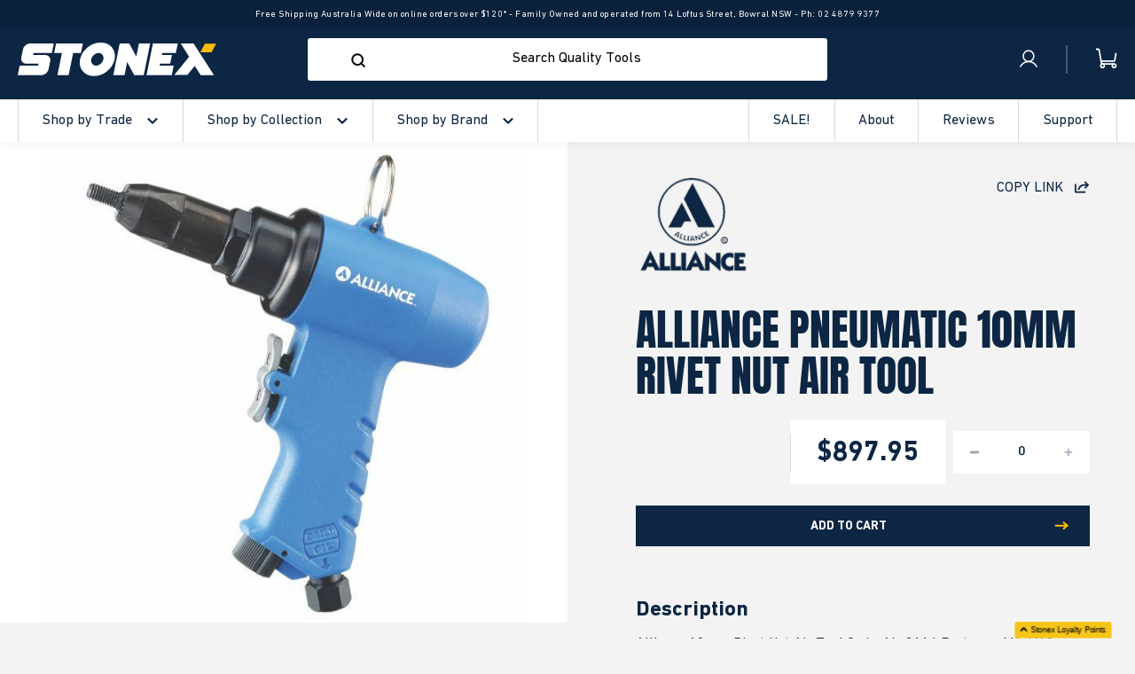

--- FILE ---
content_type: text/html; charset=utf-8
request_url: https://stonex.com.au/products/alliance-10mm-rivet-nut-air-tool
body_size: 52181
content:
<!DOCTYPE HTML>
<html class="js-unavailable" lang="en">
  <head>
<!--
  Copyright 2026 
--><meta charset="utf-8" />
<meta http-equiv="X-UA-Compatible" content="IE=edge" />
<meta name="viewport" content="width=device-width, initial-scale=1.0, maximum-scale=1.0, user-scalable=no" />


<link rel="canonical" href="https://stonex.com.au/products/alliance-10mm-rivet-nut-air-tool" /><link rel="dns-prefetch" href="//monorail-edge.shopifysvc.com" /><link rel="dns-prefetch" href="//cdn.shopify.com" /><link rel="dns-prefetch" href="//cdnjs.cloudflare.com" /><link rel="shortcut icon" href="//stonex.com.au/cdn/shop/files/favicon_32x32.png?v=1654669878" type="image/png" />









<link rel="preload" href="//stonex.com.au/cdn/shop/t/37/assets/Anton.woff2?v=101731258429089515471754523043" as="font" type="font/woff2" crossorigin="anonymous">
<link rel="preload" href="//stonex.com.au/cdn/shop/t/37/assets/DINNextW1G.woff2?v=20476547694716765441754523043" as="font" type="font/woff2" crossorigin="anonymous">
<link rel="preload" href="//stonex.com.au/cdn/shop/t/37/assets/DINNextW1G-Bold.woff2?v=175275764744617907531754523043" as="font" type="font/woff2" crossorigin="anonymous">

<link rel="preconnect" href="https://cdn.shopify.com" crossorigin><link rel="preload" href="//stonex.com.au/cdn/shop/t/37/assets/layout.theme.css?v=125794202831761195711754523043" as="style" onload="this.onload=null;this.rel='stylesheet'">
    <noscript><link rel="stylesheet" href="//stonex.com.au/cdn/shop/t/37/assets/layout.theme.css?v=125794202831761195711754523043"></noscript><link rel="preload" href="//stonex.com.au/cdn/shop/t/37/assets/template.product.css?v=3630612757616556021754523043" as="style" onload="this.onload=null;this.rel='stylesheet'">
    <noscript><link rel="stylesheet" href="//stonex.com.au/cdn/shop/t/37/assets/template.product.css?v=3630612757616556021754523043"></noscript><link rel="preload" href="//stonex.com.au/cdn/shop/t/37/assets/site.custom.css?v=97710769053518173701767847881" as="style" onload="this.onload=null;this.rel='stylesheet'">
<noscript><link rel="stylesheet" href="//stonex.com.au/cdn/shop/t/37/assets/site.custom.css?v=97710769053518173701767847881"></noscript>




<script type="text/javascript" data-language-strings>
  var a = function(k,v) {((window.Language=window.Language||{}).strings=window.Language.strings||{})[k]=v;};a("general.menu.title","Menu");a("cart.title","Your Cart");a("cart.empty_heading","Your Cart Is Empty");a("cart.header_subtitle","Your");a("cart.header_title","Cart");a("cart.subtotal","Subtotal:");a("cart.go_to_checkout","Checkout");a("cart.free_shipping_remaining_html","You are {{ remaining }} away from free shipping");a("cart.free_shipping_unlocked_html","You've got free shipping!");a("cart.view_cart","Translation missing: en.cart.view_cart");a("cart.add","Quick Add");a("cart.upsell_heading","Did These Catch Your Eye Too?");a("cart.remove","Remove");a("cart.count_postfix.one","{{ count }} item");a("cart.count_postfix.other","{{ count }} items");a("products.product.free","Free");</script>

<meta name="google-site-verification" content="KgbjJuTrPTa8ijYE6esgEe9ob8IiwKkcqdqo_i9WoAY" />
<meta name="google-site-verification" content="T7LNiSfooMf8jADKkI9QDBQL4D4EsELAMZjdWRn-gGw" />








<script>
  window.addEventListener('DOMContentLoaded', function () {
    const params = new URLSearchParams(window.location.search);
    if (params.has('pr_prod_strat')) {
      var venntov_robotVals = "noindex, nofollow";
      if (venntov_robotVals !== "") {
          document.querySelectorAll("[name='robots']").forEach(e => e.remove());
          var venntov_robotMeta = document.createElement('meta');
          venntov_robotMeta.name = "robots";
          venntov_robotMeta.content = venntov_robotVals;
          var venntov_head = document.head;
          venntov_head.appendChild(venntov_robotMeta);
      }
    }
  });
</script>



      
<script>window.performance && window.performance.mark && window.performance.mark('shopify.content_for_header.start');</script><meta name="google-site-verification" content="T7LNiSfooMf8jADKkI9QDBQL4D4EsELAMZjdWRn-gGw">
<meta name="facebook-domain-verification" content="shte18n15kmb7ue6ivelux5bgtwyed">
<meta id="shopify-digital-wallet" name="shopify-digital-wallet" content="/3640977/digital_wallets/dialog">
<meta name="shopify-checkout-api-token" content="cac3e43685f3f8bdbfa63669547cfb8c">
<meta id="in-context-paypal-metadata" data-shop-id="3640977" data-venmo-supported="false" data-environment="production" data-locale="en_US" data-paypal-v4="true" data-currency="AUD">
<link rel="alternate" type="application/json+oembed" href="https://stonex.com.au/products/alliance-10mm-rivet-nut-air-tool.oembed">
<script async="async" src="/checkouts/internal/preloads.js?locale=en-AU"></script>
<link rel="preconnect" href="https://shop.app" crossorigin="anonymous">
<script async="async" src="https://shop.app/checkouts/internal/preloads.js?locale=en-AU&shop_id=3640977" crossorigin="anonymous"></script>
<script id="apple-pay-shop-capabilities" type="application/json">{"shopId":3640977,"countryCode":"AU","currencyCode":"AUD","merchantCapabilities":["supports3DS"],"merchantId":"gid:\/\/shopify\/Shop\/3640977","merchantName":"Stonex Tools Australia","requiredBillingContactFields":["postalAddress","email","phone"],"requiredShippingContactFields":["postalAddress","email","phone"],"shippingType":"shipping","supportedNetworks":["visa","masterCard","amex","jcb"],"total":{"type":"pending","label":"Stonex Tools Australia","amount":"1.00"},"shopifyPaymentsEnabled":true,"supportsSubscriptions":true}</script>
<script id="shopify-features" type="application/json">{"accessToken":"cac3e43685f3f8bdbfa63669547cfb8c","betas":["rich-media-storefront-analytics"],"domain":"stonex.com.au","predictiveSearch":true,"shopId":3640977,"locale":"en"}</script>
<script>var Shopify = Shopify || {};
Shopify.shop = "stonex.myshopify.com";
Shopify.locale = "en";
Shopify.currency = {"active":"AUD","rate":"1.0"};
Shopify.country = "AU";
Shopify.theme = {"name":"STONEX Analytics Cleanup","id":178840273196,"schema_name":"Process Creative","schema_version":"2.0.0","theme_store_id":null,"role":"main"};
Shopify.theme.handle = "null";
Shopify.theme.style = {"id":null,"handle":null};
Shopify.cdnHost = "stonex.com.au/cdn";
Shopify.routes = Shopify.routes || {};
Shopify.routes.root = "/";</script>
<script type="module">!function(o){(o.Shopify=o.Shopify||{}).modules=!0}(window);</script>
<script>!function(o){function n(){var o=[];function n(){o.push(Array.prototype.slice.apply(arguments))}return n.q=o,n}var t=o.Shopify=o.Shopify||{};t.loadFeatures=n(),t.autoloadFeatures=n()}(window);</script>
<script>
  window.ShopifyPay = window.ShopifyPay || {};
  window.ShopifyPay.apiHost = "shop.app\/pay";
  window.ShopifyPay.redirectState = null;
</script>
<script id="shop-js-analytics" type="application/json">{"pageType":"product"}</script>
<script defer="defer" async type="module" src="//stonex.com.au/cdn/shopifycloud/shop-js/modules/v2/client.init-shop-cart-sync_BT-GjEfc.en.esm.js"></script>
<script defer="defer" async type="module" src="//stonex.com.au/cdn/shopifycloud/shop-js/modules/v2/chunk.common_D58fp_Oc.esm.js"></script>
<script defer="defer" async type="module" src="//stonex.com.au/cdn/shopifycloud/shop-js/modules/v2/chunk.modal_xMitdFEc.esm.js"></script>
<script type="module">
  await import("//stonex.com.au/cdn/shopifycloud/shop-js/modules/v2/client.init-shop-cart-sync_BT-GjEfc.en.esm.js");
await import("//stonex.com.au/cdn/shopifycloud/shop-js/modules/v2/chunk.common_D58fp_Oc.esm.js");
await import("//stonex.com.au/cdn/shopifycloud/shop-js/modules/v2/chunk.modal_xMitdFEc.esm.js");

  window.Shopify.SignInWithShop?.initShopCartSync?.({"fedCMEnabled":true,"windoidEnabled":true});

</script>
<script>
  window.Shopify = window.Shopify || {};
  if (!window.Shopify.featureAssets) window.Shopify.featureAssets = {};
  window.Shopify.featureAssets['shop-js'] = {"shop-cart-sync":["modules/v2/client.shop-cart-sync_DZOKe7Ll.en.esm.js","modules/v2/chunk.common_D58fp_Oc.esm.js","modules/v2/chunk.modal_xMitdFEc.esm.js"],"init-fed-cm":["modules/v2/client.init-fed-cm_B6oLuCjv.en.esm.js","modules/v2/chunk.common_D58fp_Oc.esm.js","modules/v2/chunk.modal_xMitdFEc.esm.js"],"shop-cash-offers":["modules/v2/client.shop-cash-offers_D2sdYoxE.en.esm.js","modules/v2/chunk.common_D58fp_Oc.esm.js","modules/v2/chunk.modal_xMitdFEc.esm.js"],"shop-login-button":["modules/v2/client.shop-login-button_QeVjl5Y3.en.esm.js","modules/v2/chunk.common_D58fp_Oc.esm.js","modules/v2/chunk.modal_xMitdFEc.esm.js"],"pay-button":["modules/v2/client.pay-button_DXTOsIq6.en.esm.js","modules/v2/chunk.common_D58fp_Oc.esm.js","modules/v2/chunk.modal_xMitdFEc.esm.js"],"shop-button":["modules/v2/client.shop-button_DQZHx9pm.en.esm.js","modules/v2/chunk.common_D58fp_Oc.esm.js","modules/v2/chunk.modal_xMitdFEc.esm.js"],"avatar":["modules/v2/client.avatar_BTnouDA3.en.esm.js"],"init-windoid":["modules/v2/client.init-windoid_CR1B-cfM.en.esm.js","modules/v2/chunk.common_D58fp_Oc.esm.js","modules/v2/chunk.modal_xMitdFEc.esm.js"],"init-shop-for-new-customer-accounts":["modules/v2/client.init-shop-for-new-customer-accounts_C_vY_xzh.en.esm.js","modules/v2/client.shop-login-button_QeVjl5Y3.en.esm.js","modules/v2/chunk.common_D58fp_Oc.esm.js","modules/v2/chunk.modal_xMitdFEc.esm.js"],"init-shop-email-lookup-coordinator":["modules/v2/client.init-shop-email-lookup-coordinator_BI7n9ZSv.en.esm.js","modules/v2/chunk.common_D58fp_Oc.esm.js","modules/v2/chunk.modal_xMitdFEc.esm.js"],"init-shop-cart-sync":["modules/v2/client.init-shop-cart-sync_BT-GjEfc.en.esm.js","modules/v2/chunk.common_D58fp_Oc.esm.js","modules/v2/chunk.modal_xMitdFEc.esm.js"],"shop-toast-manager":["modules/v2/client.shop-toast-manager_DiYdP3xc.en.esm.js","modules/v2/chunk.common_D58fp_Oc.esm.js","modules/v2/chunk.modal_xMitdFEc.esm.js"],"init-customer-accounts":["modules/v2/client.init-customer-accounts_D9ZNqS-Q.en.esm.js","modules/v2/client.shop-login-button_QeVjl5Y3.en.esm.js","modules/v2/chunk.common_D58fp_Oc.esm.js","modules/v2/chunk.modal_xMitdFEc.esm.js"],"init-customer-accounts-sign-up":["modules/v2/client.init-customer-accounts-sign-up_iGw4briv.en.esm.js","modules/v2/client.shop-login-button_QeVjl5Y3.en.esm.js","modules/v2/chunk.common_D58fp_Oc.esm.js","modules/v2/chunk.modal_xMitdFEc.esm.js"],"shop-follow-button":["modules/v2/client.shop-follow-button_CqMgW2wH.en.esm.js","modules/v2/chunk.common_D58fp_Oc.esm.js","modules/v2/chunk.modal_xMitdFEc.esm.js"],"checkout-modal":["modules/v2/client.checkout-modal_xHeaAweL.en.esm.js","modules/v2/chunk.common_D58fp_Oc.esm.js","modules/v2/chunk.modal_xMitdFEc.esm.js"],"shop-login":["modules/v2/client.shop-login_D91U-Q7h.en.esm.js","modules/v2/chunk.common_D58fp_Oc.esm.js","modules/v2/chunk.modal_xMitdFEc.esm.js"],"lead-capture":["modules/v2/client.lead-capture_BJmE1dJe.en.esm.js","modules/v2/chunk.common_D58fp_Oc.esm.js","modules/v2/chunk.modal_xMitdFEc.esm.js"],"payment-terms":["modules/v2/client.payment-terms_Ci9AEqFq.en.esm.js","modules/v2/chunk.common_D58fp_Oc.esm.js","modules/v2/chunk.modal_xMitdFEc.esm.js"]};
</script>
<script>(function() {
  var isLoaded = false;
  function asyncLoad() {
    if (isLoaded) return;
    isLoaded = true;
    var urls = ["https:\/\/cdn-stamped-io.azureedge.net\/files\/shopify.v2.min.js?shop=stonex.myshopify.com","https:\/\/cdn1.stamped.io\/files\/shopify.v2.min.js?shop=stonex.myshopify.com","https:\/\/cdn1.stamped.io\/files\/widget.min.js?shop=stonex.myshopify.com","\/\/livesearch.okasconcepts.com\/js\/livesearch.init.min.js?v=2\u0026shop=stonex.myshopify.com","https:\/\/cdn.hextom.com\/js\/freeshippingbar.js?shop=stonex.myshopify.com"];
    for (var i = 0; i < urls.length; i++) {
      var s = document.createElement('script');
      s.type = 'text/javascript';
      s.async = true;
      s.src = urls[i];
      var x = document.getElementsByTagName('script')[0];
      x.parentNode.insertBefore(s, x);
    }
  };
  if(window.attachEvent) {
    window.attachEvent('onload', asyncLoad);
  } else {
    window.addEventListener('load', asyncLoad, false);
  }
})();</script>
<script id="__st">var __st={"a":3640977,"offset":39600,"reqid":"36ac5c03-2bb7-4434-a152-47d707162ae1-1769133837","pageurl":"stonex.com.au\/products\/alliance-10mm-rivet-nut-air-tool","u":"6e2b37099a05","p":"product","rtyp":"product","rid":8465096135};</script>
<script>window.ShopifyPaypalV4VisibilityTracking = true;</script>
<script id="captcha-bootstrap">!function(){'use strict';const t='contact',e='account',n='new_comment',o=[[t,t],['blogs',n],['comments',n],[t,'customer']],c=[[e,'customer_login'],[e,'guest_login'],[e,'recover_customer_password'],[e,'create_customer']],r=t=>t.map((([t,e])=>`form[action*='/${t}']:not([data-nocaptcha='true']) input[name='form_type'][value='${e}']`)).join(','),a=t=>()=>t?[...document.querySelectorAll(t)].map((t=>t.form)):[];function s(){const t=[...o],e=r(t);return a(e)}const i='password',u='form_key',d=['recaptcha-v3-token','g-recaptcha-response','h-captcha-response',i],f=()=>{try{return window.sessionStorage}catch{return}},m='__shopify_v',_=t=>t.elements[u];function p(t,e,n=!1){try{const o=window.sessionStorage,c=JSON.parse(o.getItem(e)),{data:r}=function(t){const{data:e,action:n}=t;return t[m]||n?{data:e,action:n}:{data:t,action:n}}(c);for(const[e,n]of Object.entries(r))t.elements[e]&&(t.elements[e].value=n);n&&o.removeItem(e)}catch(o){console.error('form repopulation failed',{error:o})}}const l='form_type',E='cptcha';function T(t){t.dataset[E]=!0}const w=window,h=w.document,L='Shopify',v='ce_forms',y='captcha';let A=!1;((t,e)=>{const n=(g='f06e6c50-85a8-45c8-87d0-21a2b65856fe',I='https://cdn.shopify.com/shopifycloud/storefront-forms-hcaptcha/ce_storefront_forms_captcha_hcaptcha.v1.5.2.iife.js',D={infoText:'Protected by hCaptcha',privacyText:'Privacy',termsText:'Terms'},(t,e,n)=>{const o=w[L][v],c=o.bindForm;if(c)return c(t,g,e,D).then(n);var r;o.q.push([[t,g,e,D],n]),r=I,A||(h.body.append(Object.assign(h.createElement('script'),{id:'captcha-provider',async:!0,src:r})),A=!0)});var g,I,D;w[L]=w[L]||{},w[L][v]=w[L][v]||{},w[L][v].q=[],w[L][y]=w[L][y]||{},w[L][y].protect=function(t,e){n(t,void 0,e),T(t)},Object.freeze(w[L][y]),function(t,e,n,w,h,L){const[v,y,A,g]=function(t,e,n){const i=e?o:[],u=t?c:[],d=[...i,...u],f=r(d),m=r(i),_=r(d.filter((([t,e])=>n.includes(e))));return[a(f),a(m),a(_),s()]}(w,h,L),I=t=>{const e=t.target;return e instanceof HTMLFormElement?e:e&&e.form},D=t=>v().includes(t);t.addEventListener('submit',(t=>{const e=I(t);if(!e)return;const n=D(e)&&!e.dataset.hcaptchaBound&&!e.dataset.recaptchaBound,o=_(e),c=g().includes(e)&&(!o||!o.value);(n||c)&&t.preventDefault(),c&&!n&&(function(t){try{if(!f())return;!function(t){const e=f();if(!e)return;const n=_(t);if(!n)return;const o=n.value;o&&e.removeItem(o)}(t);const e=Array.from(Array(32),(()=>Math.random().toString(36)[2])).join('');!function(t,e){_(t)||t.append(Object.assign(document.createElement('input'),{type:'hidden',name:u})),t.elements[u].value=e}(t,e),function(t,e){const n=f();if(!n)return;const o=[...t.querySelectorAll(`input[type='${i}']`)].map((({name:t})=>t)),c=[...d,...o],r={};for(const[a,s]of new FormData(t).entries())c.includes(a)||(r[a]=s);n.setItem(e,JSON.stringify({[m]:1,action:t.action,data:r}))}(t,e)}catch(e){console.error('failed to persist form',e)}}(e),e.submit())}));const S=(t,e)=>{t&&!t.dataset[E]&&(n(t,e.some((e=>e===t))),T(t))};for(const o of['focusin','change'])t.addEventListener(o,(t=>{const e=I(t);D(e)&&S(e,y())}));const B=e.get('form_key'),M=e.get(l),P=B&&M;t.addEventListener('DOMContentLoaded',(()=>{const t=y();if(P)for(const e of t)e.elements[l].value===M&&p(e,B);[...new Set([...A(),...v().filter((t=>'true'===t.dataset.shopifyCaptcha))])].forEach((e=>S(e,t)))}))}(h,new URLSearchParams(w.location.search),n,t,e,['guest_login'])})(!0,!0)}();</script>
<script integrity="sha256-4kQ18oKyAcykRKYeNunJcIwy7WH5gtpwJnB7kiuLZ1E=" data-source-attribution="shopify.loadfeatures" defer="defer" src="//stonex.com.au/cdn/shopifycloud/storefront/assets/storefront/load_feature-a0a9edcb.js" crossorigin="anonymous"></script>
<script crossorigin="anonymous" defer="defer" src="//stonex.com.au/cdn/shopifycloud/storefront/assets/shopify_pay/storefront-65b4c6d7.js?v=20250812"></script>
<script data-source-attribution="shopify.dynamic_checkout.dynamic.init">var Shopify=Shopify||{};Shopify.PaymentButton=Shopify.PaymentButton||{isStorefrontPortableWallets:!0,init:function(){window.Shopify.PaymentButton.init=function(){};var t=document.createElement("script");t.src="https://stonex.com.au/cdn/shopifycloud/portable-wallets/latest/portable-wallets.en.js",t.type="module",document.head.appendChild(t)}};
</script>
<script data-source-attribution="shopify.dynamic_checkout.buyer_consent">
  function portableWalletsHideBuyerConsent(e){var t=document.getElementById("shopify-buyer-consent"),n=document.getElementById("shopify-subscription-policy-button");t&&n&&(t.classList.add("hidden"),t.setAttribute("aria-hidden","true"),n.removeEventListener("click",e))}function portableWalletsShowBuyerConsent(e){var t=document.getElementById("shopify-buyer-consent"),n=document.getElementById("shopify-subscription-policy-button");t&&n&&(t.classList.remove("hidden"),t.removeAttribute("aria-hidden"),n.addEventListener("click",e))}window.Shopify?.PaymentButton&&(window.Shopify.PaymentButton.hideBuyerConsent=portableWalletsHideBuyerConsent,window.Shopify.PaymentButton.showBuyerConsent=portableWalletsShowBuyerConsent);
</script>
<script data-source-attribution="shopify.dynamic_checkout.cart.bootstrap">document.addEventListener("DOMContentLoaded",(function(){function t(){return document.querySelector("shopify-accelerated-checkout-cart, shopify-accelerated-checkout")}if(t())Shopify.PaymentButton.init();else{new MutationObserver((function(e,n){t()&&(Shopify.PaymentButton.init(),n.disconnect())})).observe(document.body,{childList:!0,subtree:!0})}}));
</script>
<link id="shopify-accelerated-checkout-styles" rel="stylesheet" media="screen" href="https://stonex.com.au/cdn/shopifycloud/portable-wallets/latest/accelerated-checkout-backwards-compat.css" crossorigin="anonymous">
<style id="shopify-accelerated-checkout-cart">
        #shopify-buyer-consent {
  margin-top: 1em;
  display: inline-block;
  width: 100%;
}

#shopify-buyer-consent.hidden {
  display: none;
}

#shopify-subscription-policy-button {
  background: none;
  border: none;
  padding: 0;
  text-decoration: underline;
  font-size: inherit;
  cursor: pointer;
}

#shopify-subscription-policy-button::before {
  box-shadow: none;
}

      </style>

<script>window.performance && window.performance.mark && window.performance.mark('shopify.content_for_header.end');</script>
<script type="application/ld+json">
  {
    "@context": "http://schema.org",
    "@type": "Organization",
    "name": "Stonex Tools Australia",
    "url": "https://stonex.com.au",
    "logo": "https://customers.seomanager.com/knowledgegraph/logo/stonex_myshopify_com_logo.png?cache=8876",
    "image": "https://customers.seomanager.com/knowledgegraph/logo/stonex_myshopify_com_logo.png?cache=8876",
    "contactPoint": [],
    "sameAs": ["https://www.facebook.com/stonextoolsaustralia/", "https://x.com/stonextools", "https://www.instagram.com/stonextoolsonline/", "https://www.youtube.com/c/StonexAu", "https://www.linkedin.com/company-beta/6583967/", "", "", ""]
  }
</script>

<script type="application/ld+json">
  {
    "@context": "https://schema.org",
    "@type": "Store",
    "name": "Stonex Tools Australia",
    "url": "https://stonex.com.au",
    "description": "STONEX TOOLS - Buy Tools Online Australia - Supplier of Quality Tools from all over the world. Estwing, Flex, Gison, OX, Magswitch, Diamaster, Rodia, BMI, Raimondi, Sigma, Marshalltown, Shinano.",
    "image": "https://customers.seomanager.com/knowledgegraph/logo/stonex_myshopify_com_logo.png?cache=8876",
    "telephone": "1800 268 888",
    "geo": {
    "@type": "GeoCoordinates",
    "latitude": "-34.5304441",
    "longitude": "150.4660289"
    },
    "address": {
    "@type": "PostalAddress",
    "streetAddress": "PO Box 124",
    "addressLocality": "BOWRAL",
    "addressRegion": "New South Wales",
    "postalCode": "2576",
    "addressCountry": "AU"
    }
  }
</script>







<script type="application/ld+json">
        {
          "@context": "http://schema.org",
          "@type": "BreadcrumbList",
          "itemListElement": [
            {
              "@type": "ListItem",
              "position": 1,
              "item": {
                "@id": "https://stonex.com.au/collections",
                "name": "All Collections"
              }
            },
            {
              "@type": "ListItem",
              "position": 2,
              "item": {
                "@id": "https://stonex.com.au/collections/ALLIANCE",
                "name": "ALLIANCE"
              }
            },
            {
              "@type": "ListItem",
              "position": 3,
              "item": {
                "@id": "https://stonex.com.au/products/alliance-10mm-rivet-nut-air-tool",
                "name": "ALLIANCE Pneumatic 10mm Rivet Nut Air Tool"
              }
            }
          ]
        }
  </script>
<script type="application/ld+json">
{
  "@context": "https://schema.org",
  "@type": "Product",
  "@id": "https://stonex.com.au/products/alliance-10mm-rivet-nut-air-tool",
  "name": "ALLIANCE Pneumatic 10mm Rivet Nut Air Tool",
  "image": "https://stonex.com.au/cdn/shop/products/Alliance-10mm-Rivet-Nut-Air-Tool-AL-3114.jpg?v=1571438735",
  "description": "Alliance 10mm Rivet Nut Air Tool
Code: AL-3114
Features:

M6-M10 capacity
M10 Standard Mandrel

M6, M8, M10, 1/4&quot;, 5/16&quot;, 3/8&quot; optional mandrels

450rpm
1.8kg
1/4&quot;NPT air inlet

 
Air Tools have the following advantages which can reduce costs and improve productivity in industrial operations.
Advantages of Air Tools:

SAFE - No sparks, no electric shocks.
LONG LASTING - Strong metal and composite construction.
COMPACT - Smaller than electric tools of equal power.
DURABLE - Do not burn out with overloading.
RELIABLE - Simple in operation.
ERGONOMIC - High power to weight ratio.
CONVENIENT - No electric lead regulations.

Mainly sourced in Taiwan, ALLIANCE brand Air Tools have been imported into Australia for the past 18 years.
These tools have proved to be good quality, durable products well able to give years of satisfactory service in General Industry.ALLIANCE Air Tools are backed by large stocks of spare parts and owners can carry out their own service work or have their tools serviced through a network of ALLIANCE resellers Australia wide.ALLIANCE Air Tools are covered by a 2 year standard warranty when subject to normal wear and tear.",
  "brand": {
    "@type": "Brand",
    "name": "ALLIANCE"
  },
  "sku": "AL-3114",
  
  "gtin13": "9343423024873"
  
  ,
  "offers": {
    "@type": "AggregateOffer",
    "priceCurrency": "AUD",
    "lowPrice": "897.95",
    "highPrice": "897.95",
    "offerCount": "1",
    "offers": [
      
      {
        "@type": "Offer",
        "url": "https://stonex.com.au/products/alliance-10mm-rivet-nut-air-tool",
        "price": "897.95",
        "priceCurrency": "AUD",
        "availability": "https://schema.org/InStock",
        "sku": "AL-3114",
        
        "gtin13": "9343423024873"
        
        
      }
      
    ]
  }
  
  
}
</script>

 <title>
    Alliance 10mm Rivet Nut Air Tool
</title>


    <meta name="description" id="main" content="The Alliance 10mm Rivet Nut Air Tool features a M6-M10 capacity with M6, M8, M10, 1/4&quot;, 5/16&quot;, 3/8&quot; standard mandrels, running at 450rpm and... Click To View">


<script>
	window.addEventListener('DOMContentLoaded', function () {
		var metaDesc = document.querySelector('meta[name="description"]');
		if (metaDesc && metaDesc.content.trim() === "") {
			var fallback =  document.title + " – Browse our selection of "+ document.title + " products. Fast shipping available.";
			metaDesc.setAttribute("content", fallback);
		}
	});
</script>

    
    
    <meta name="facebook-domain-verification" content="7f8ywb4y3czw6k9ihvavwctk077w10" />

  <!-- BEGIN app block: shopify://apps/gsc-countdown-timer/blocks/countdown-bar/58dc5b1b-43d2-4209-b1f3-52aff31643ed --><style>
  .gta-block__error {
    display: flex;
    flex-flow: column nowrap;
    gap: 12px;
    padding: 32px;
    border-radius: 12px;
    margin: 12px 0;
    background-color: #fff1e3;
    color: #412d00;
  }

  .gta-block__error-title {
    font-size: 18px;
    font-weight: 600;
    line-height: 28px;
  }

  .gta-block__error-body {
    font-size: 14px;
    line-height: 24px;
  }
</style>

<script>
  (function () {
    try {
      window.GSC_COUNTDOWN_META = {
        product_collections: [{"id":67354198058,"handle":"all","title":"All","updated_at":"2026-01-22T23:00:36+11:00","body_html":"","published_at":"2019-02-21T17:04:10+11:00","sort_order":"best-selling","template_suffix":"","disjunctive":false,"rules":[{"column":"title","relation":"not_contains","condition":"Freighty"}],"published_scope":"web"},{"id":25976845,"handle":"all-products","title":"All Products","updated_at":"2026-01-22T23:00:36+11:00","body_html":"","published_at":"2014-09-20T15:05:00+10:00","sort_order":"created-desc","template_suffix":"sidebar","disjunctive":false,"rules":[{"column":"variant_price","relation":"less_than","condition":"100000"}],"published_scope":"web"},{"id":88941633,"handle":"alliance","title":"ALLIANCE","updated_at":"2026-01-13T23:00:49+11:00","body_html":"","published_at":"2015-10-06T15:50:00+11:00","sort_order":"manual","template_suffix":"sidebar","disjunctive":false,"rules":[{"column":"vendor","relation":"equals","condition":"ALLIANCE"}],"published_scope":"web"},{"id":26275773,"handle":"industrial-products","updated_at":"2026-01-22T23:00:36+11:00","published_at":"2014-11-06T21:07:00+11:00","sort_order":"manual","template_suffix":"sidebar","published_scope":"web","title":"Industrial Products","body_html":"","image":{"created_at":"2019-07-18T08:01:23+10:00","alt":null,"width":1200,"height":1200,"src":"\/\/stonex.com.au\/cdn\/shop\/collections\/Industrial_Products_1200_x_1200.jpg?v=1563400884"}},{"id":25669073,"handle":"pneumatic-tools","title":"Pneumatic Tools","updated_at":"2026-01-13T23:00:49+11:00","body_html":"","published_at":"2014-09-02T10:34:00+10:00","sort_order":"price-desc","template_suffix":"sidebar","disjunctive":false,"rules":[{"column":"type","relation":"equals","condition":"Pneumatic Tools"}],"published_scope":"web","image":{"created_at":"2019-07-18T07:51:32+10:00","alt":null,"width":1200,"height":1200,"src":"\/\/stonex.com.au\/cdn\/shop\/collections\/AIR_1200x1200_765fb852-a5e8-4430-b766-7d30ca334ce5.jpg?v=1563400293"}}],
        product_tags: ["Alliance","Alliance Air Tools","alliance rivet nut tool","dropship"],
      };

      const widgets = [{"bar":{"sticky":true,"justify":"center","position":"top","closeButton":{"color":"#1d1d1d","enabled":false}},"key":"GSC-BAR-WYKIrvsCaPHW","type":"bar","timer":{"date":"2025-12-05T00:59:00.000+11:00","mode":"date","hours":72,"onEnd":"hide","minutes":0,"seconds":0,"recurring":{"endHours":0,"endMinutes":0,"repeatDays":[],"startHours":0,"startMinutes":0},"scheduling":{"end":null,"start":null}},"content":{"align":"center","items":[{"id":"text-wNsddIHjGOYv","type":"text","align":"left","color":"#0a213b","value":"Flash sale ends in:","enabled":true,"padding":{"mobile":{},"desktop":{}},"fontFamily":"font2","fontWeight":"700","textTransform":"uppercase","mobileFontSize":"15px","desktopFontSize":"24px","mobileLineHeight":"1.3","desktopLineHeight":"1.2","mobileLetterSpacing":"0","desktopLetterSpacing":"0"},{"id":"text-SUvkqpJuJqtx","type":"text","align":"left","color":"#1d1d1d","value":"ends in:","enabled":false,"padding":{"mobile":{},"desktop":{}},"fontFamily":"font2","fontWeight":"500","textTransform":"uppercase","mobileFontSize":"8px","desktopFontSize":"20px","mobileLineHeight":"1.3","desktopLineHeight":"1.3","mobileLetterSpacing":"0","desktopLetterSpacing":"0.8px"},{"id":"timer-WEqrMXQJNHPO","type":"timer","view":"custom","border":{"size":"2px","color":"#FFFFFF","enabled":false},"digits":{"color":"#0c2644","fontSize":"58px","fontFamily":"font3","fontWeight":"700"},"labels":{"days":"days","color":"#0c2644","hours":"hRS","enabled":true,"minutes":"mINS","seconds":"secs","fontSize":"20px","fontFamily":"font2","fontWeight":"500","milliseconds":"ms","textTransform":"uppercase"},"layout":"separate","margin":{"mobile":{},"desktop":{"top":"-5px","bottom":"-5px"}},"radius":{"value":"16px","enabled":false},"shadow":{"type":"","color":"black","enabled":true},"enabled":true,"padding":{"mobile":{},"desktop":{"top":"0px"}},"fontSize":{"mobile":"14px","desktop":"18px"},"separator":{"type":"colon","color":"#1d1d1d","enabled":true},"background":{"blur":"2px","color":"#000000","enabled":false},"unitFormat":"d:h:m:s","mobileWidth":"205px","desktopWidth":"302px"},{"id":"button-sgzleHNokCWz","href":"https:\/\/shopify.com","type":"button","label":"Shop now","width":"content","border":{"size":"2px","color":"#1d1d1d","enabled":true},"margin":{"mobile":{"top":"0px","left":"0px","right":"0px","bottom":"0px"},"desktop":{"top":"0px","left":"0px","right":"0px","bottom":"0px"}},"radius":{"value":"0px","enabled":true},"target":"_self","enabled":false,"padding":{"mobile":{"top":"4px","left":"20px","right":"20px","bottom":"4px"},"desktop":{"top":"12px","left":"32px","right":"32px","bottom":"12px"}},"textColor":"#dbee10","background":{"blur":"0px","color":"#000000","enabled":true},"fontFamily":"font2","fontWeight":"500","textTransform":"uppercase","mobileFontSize":"12px","desktopFontSize":"13px","mobileLetterSpacing":"0","desktopLetterSpacing":"0"},{"id":"coupon-UOZRzQrqwYqk","code":"PASTE YOUR CODE","icon":{"type":"tag","enabled":true},"type":"coupon","label":"Save 35%","action":"copy","border":{"size":"2px","color":"#000000","enabled":true},"margin":{"mobile":{"top":"0px","left":"0px","right":"0px","bottom":"0px"},"desktop":{"top":"0px","left":"0px","right":"0px","bottom":"0px"}},"radius":{"value":"0px","enabled":false},"enabled":false,"padding":{"mobile":{"top":"4px","left":"12px","right":"12px","bottom":"4px"},"desktop":{"top":"6px","left":"16px","right":"16px","bottom":"6px"}},"textColor":"#000000","background":{"blur":"0px","color":"#dcee13","enabled":true},"fontFamily":"font2","fontWeight":"600","textTransform":"uppercase","mobileFontSize":"12px","desktopFontSize":"29px"}],"border":{"size":"1px","color":"#000000","enabled":false},"layout":"column","margin":{"mobile":{"top":"0px","left":"0px","right":"0px","bottom":"0px"},"desktop":{"top":"0px","left":"0px","right":"0px","bottom":"0px"}},"radius":{"value":"8px","enabled":false},"padding":{"mobile":{"top":"4px","left":"0px","right":"0px","bottom":"4px"},"desktop":{"top":"8px","left":"28px","right":"28px","bottom":"8px"}},"mobileGap":"12px","background":{"src":null,"blur":"8px","source":"color","bgColor":"#f2c714","enabled":true,"overlayColor":"rgba(0,0,0,0)"},"desktopGap":"24px","mobileWidth":"100%","desktopWidth":"400px","backgroundClick":{"url":"https:\/\/stonex.com.au\/collections\/flash-sale","target":"_blank","enabled":true}},"enabled":true,"general":{"font1":"Squada One, cursive","font2":"Oswald, sans-serif","font3":"Squada One, cursive","preset":"black-friday-bar-2","breakpoint":"768px"},"section":null,"userCss":"","targeting":{"geo":null,"pages":{"cart":false,"home":true,"other":true,"password":true,"products":{"mode":"all","tags":[],"enabled":true,"specificProducts":[],"productsInCollections":[]},"collections":{"mode":"all","items":[],"enabled":true}}}},{"key":"GSC-LARGE-ybuvVajKfOwc","type":"banner","timer":{"date":"2025-06-30T23:59:00.000+10:00","mode":"date","hours":72,"onEnd":"hide","minutes":0,"seconds":0,"recurring":{"endHours":0,"endMinutes":0,"repeatDays":[],"startHours":0,"startMinutes":0},"scheduling":{"end":null,"start":null}},"content":{"align":"left","items":[{"id":"text-mEmriABrzJIU","type":"text","align":"left","color":"#ffffff","value":"Stocktake Clearance Sale","enabled":true,"padding":{"mobile":{},"desktop":{}},"fontFamily":"font1","fontWeight":"600","textTransform":"uppercase","mobileFontSize":"44px","desktopFontSize":"64px","mobileLineHeight":"1.3","desktopLineHeight":"0.9","mobileLetterSpacing":"0px","desktopLetterSpacing":"0"},{"id":"text-xmCQnwjjcRHr","type":"text","align":"left","color":"#ffffff","value":"Ends Midnight, June 30 — Don’t Miss Out!","enabled":true,"padding":{"mobile":{},"desktop":{"bottom":"6px"}},"fontFamily":"font1","fontWeight":"400","textTransform":"uppercase","mobileFontSize":"16px","desktopFontSize":"24px","mobileLineHeight":"1","desktopLineHeight":"1","mobileLetterSpacing":"0","desktopLetterSpacing":"0"},{"id":"timer-TVkJtoTNLntU","type":"timer","view":"custom","border":{"size":"2px","color":"#ffffff","enabled":true},"digits":{"color":"#ffffff","fontSize":"64px","fontFamily":"font3","fontWeight":"600"},"labels":{"days":"Days","color":"#ffffff","hours":"Hours","enabled":true,"minutes":"Minutes","seconds":"Seconds","fontSize":"16px","fontFamily":"font3","fontWeight":"400","textTransform":"capitalize"},"layout":"separate","margin":{"mobile":{},"desktop":{}},"radius":{"value":"16px","enabled":false},"shadow":{"type":"","color":"black","enabled":true},"enabled":true,"padding":{"mobile":{"top":"0px","bottom":"0px"},"desktop":{"top":"0px","bottom":"0px"}},"fontSize":{"mobile":"14px","desktop":"18px"},"separator":{"type":"colon","color":"#ffffff","enabled":true},"background":{"blur":"0px","color":"#218ac1","enabled":false},"unitFormat":"d:h:m:s","mobileWidth":"100%","desktopWidth":"100%"},{"id":"button-cHvLcofeLgXb","href":"https:\/\/shopify.com","type":"button","label":"Shop now","width":"content","border":{"size":"2px","color":"#000000","enabled":false},"margin":{"mobile":{"top":"0px","left":"0px","right":"0px","bottom":"0px"},"desktop":{"top":"0px","left":"0px","right":"0px","bottom":"0px"}},"radius":{"value":"12px","enabled":false},"target":"_self","enabled":false,"padding":{"mobile":{"top":"16px","left":"40px","right":"40px","bottom":"16px"},"desktop":{"top":"20px","left":"48px","right":"48px","bottom":"20px"}},"textColor":"#0f6908","background":{"blur":"0px","color":"#a6ffa5","enabled":true},"fontFamily":"font3","fontWeight":"600","textTransform":"unset","mobileFontSize":"14px","desktopFontSize":"14px","mobileLetterSpacing":"0","desktopLetterSpacing":"0"},{"id":"coupon-UvnLrfPdqVdL","code":"PASTE YOUR CODE","icon":{"type":"discount-star","enabled":true},"type":"coupon","label":"Save 35%","action":"copy","border":{"size":"1px","color":"#a6ffa5","enabled":true},"margin":{"mobile":{"top":"0px","left":"0px","right":"0px","bottom":"0px"},"desktop":{"top":"0px","left":"0px","right":"0px","bottom":"0px"}},"radius":{"value":"10px","enabled":false},"enabled":false,"padding":{"mobile":{"top":"14px","left":"40px","right":"40px","bottom":"14px"},"desktop":{"top":"16px","left":"40px","right":"40px","bottom":"16px"}},"textColor":"#a6ffa5","background":{"blur":"0px","color":"rgba(166,255,165,0.15)","enabled":true},"fontFamily":"font2","fontWeight":"600","textTransform":"uppercase","mobileFontSize":"12px","desktopFontSize":"14px"}],"border":{"size":"1px","color":"#ffffff","enabled":false},"layout":"column","margin":{"mobile":{"top":"0px","left":"0px","right":"0px","bottom":"0px"},"desktop":{"top":"0px","left":"0px","right":"0px","bottom":"0px"}},"radius":{"value":"16px","enabled":false},"padding":{"mobile":{"top":"0px","left":"0px","right":"0px","bottom":"0px"},"desktop":{"top":"0px","left":"0px","right":"0px","bottom":"0px"}},"mobileGap":"21px","background":{"src":null,"blur":"5px","source":"color","bgColor":"#ffffff","enabled":false,"overlayColor":"rgba(0,0,0,0)"},"desktopGap":"30px","mobileWidth":"100%","desktopWidth":"724px"},"enabled":false,"general":{"font1":"inherit","font2":"Courier New, monospace","font3":"inherit","preset":"large12","breakpoint":"768px"},"section":{"border":{"size":"1px","color":"#000000","enabled":false},"margin":{"mobile":{},"desktop":{}},"radius":{"value":"12px","enabled":false},"padding":{"mobile":{"top":"20px","left":"20px","right":"20px","bottom":"20px"},"desktop":{"top":"44px","left":"44px","right":"44px","bottom":"44px"}},"background":{"src":"https:\/\/cdn.shopify.com\/s\/files\/1\/0364\/0977\/files\/BORA-NGX-saw-plate.png?v=1711340959","blur":"0px","source":"url","bgColor":"#ffffff","enabled":true,"overlayColor":"rgba(0,0,0,0.58)"},"mobileHeight":"150%","desktopHeight":"50%","contentMobilePosition":"bottom-center","contentDesktopPosition":"top-left"},"userCss":"","targeting":null},{"key":"GSC-SMALL-MwbDGTJMVNpS","type":"block","timer":{"date":"2025-06-30T23:59:00.000+10:00","mode":"date","hours":72,"onEnd":"hide","minutes":0,"seconds":0,"recurring":{"endHours":0,"endMinutes":0,"repeatDays":[],"startHours":0,"startMinutes":0},"scheduling":{"end":null,"start":null}},"content":{"align":"center","items":[{"id":"text-ZRKwsnDgysQv","type":"text","align":"left","color":"#0c2644","value":"Stocktake SALE","enabled":true,"padding":{"mobile":{},"desktop":{}},"fontFamily":"font2","fontWeight":"700","textTransform":"unset","mobileFontSize":"32px","desktopFontSize":"20px","mobileLineHeight":"1.3","desktopLineHeight":"0.8","mobileLetterSpacing":"0","desktopLetterSpacing":"0"},{"id":"text-rInltYyepaqK","type":"text","align":"left","color":"#0c2644","value":"Sale ends in:","enabled":true,"padding":{"mobile":{"bottom":"8px"},"desktop":{"top":"0px","bottom":"0px"}},"fontFamily":"font1","fontWeight":"400","textTransform":"unset","mobileFontSize":"16px","desktopFontSize":"14px","mobileLineHeight":"1.3","desktopLineHeight":"0.8","mobileLetterSpacing":"0","desktopLetterSpacing":"2.4px"},{"id":"timer-vPnSeAoTlMrG","type":"timer","view":"custom","border":{"size":"2px","color":"#FFFFFF","enabled":false},"digits":{"color":"#ffffff","fontSize":"41px","fontFamily":"font1","fontWeight":"600"},"labels":{"days":"Days","color":"#ffffff","hours":"Hours","enabled":true,"minutes":"Minutes","seconds":"Seconds","fontSize":"21px","fontFamily":"font1","fontWeight":"500","textTransform":"uppercase"},"layout":"stacked","margin":{"mobile":{},"desktop":{}},"radius":{"value":"16px","enabled":false},"shadow":{"type":"","color":"black","enabled":true},"enabled":true,"padding":{"mobile":{},"desktop":{"top":"5px","right":"5px","bottom":"0px"}},"fontSize":{"mobile":"14px","desktop":"18px"},"separator":{"type":"colon","color":"#ffffff","enabled":true},"background":{"blur":"2px","color":"#ffbb00","enabled":true},"unitFormat":"d:h:m:s","mobileWidth":"49%","desktopWidth":"57%"},{"id":"button-iyihbLMDgEcs","href":"https:\/\/stonex.com.au\/collections\/sale-on-now-while-stocks-last","type":"button","label":"SHOP NOW","width":"content","border":{"size":"1px","color":"#000000","enabled":true},"margin":{"mobile":{"top":"0px","left":"0px","right":"0px","bottom":"4px"},"desktop":{"top":"0px","left":"0px","right":"0px","bottom":"0px"}},"radius":{"value":"8px","enabled":false},"target":"_blank","enabled":true,"padding":{"mobile":{"top":"8px","left":"40px","right":"40px","bottom":"8px"},"desktop":{"top":"12px","left":"48px","right":"48px","bottom":"12px"}},"textColor":"#fdd835","background":{"blur":"0px","color":"#0c2644","enabled":true},"fontFamily":"font1","fontWeight":"600","textTransform":"uppercase","mobileFontSize":"14px","desktopFontSize":"14px","mobileLetterSpacing":"0.8px","desktopLetterSpacing":"0.8px"},{"id":"coupon-fhufcYRYXTeM","code":"PASTE YOUR CODE","icon":{"type":"discount-star","enabled":true},"type":"coupon","label":"Save 35%","action":"copy","border":{"size":"1px","color":"#757575","enabled":true},"margin":{"mobile":{"top":"0px","left":"0px","right":"0px","bottom":"0px"},"desktop":{"top":"0px","left":"0px","right":"0px","bottom":"0px"}},"radius":{"value":"10px","enabled":true},"enabled":false,"padding":{"mobile":{"top":"6px","left":"12px","right":"12px","bottom":"6px"},"desktop":{"top":"12px","left":"16px","right":"16px","bottom":"12px"}},"textColor":"#ffffff","background":{"blur":"0px","color":"#323232","enabled":true},"fontFamily":"font1","fontWeight":"600","textTransform":"uppercase","mobileFontSize":"12px","desktopFontSize":"17px"}],"border":{"size":"1px","color":"#000000","enabled":false},"layout":"column","margin":{"mobile":{"top":"0px","left":"0px","right":"0px","bottom":"0px"},"desktop":{"top":"0px","left":"0px","right":"0px","bottom":"0px"}},"radius":{"value":"20px","enabled":false},"padding":{"mobile":{"top":"16px","left":"20px","right":"20px","bottom":"16px"},"desktop":{"top":"8px","left":"10px","right":"10px","bottom":"8px"}},"mobileGap":"10px","background":{"src":null,"blur":"8px","source":"color","bgColor":"#fff9c4","enabled":true,"overlayColor":"rgba(0,0,0,0)"},"desktopGap":"12px","mobileWidth":"100%","desktopWidth":"396px"},"enabled":false,"general":{"font1":"inherit","font2":"inherit","font3":"inherit","preset":"black-friday-small-1","breakpoint":"768px"},"section":null,"userCss":"","targeting":null},{"bar":{"sticky":true,"justify":"center","position":"top","closeButton":{"color":"#0c2644","enabled":true}},"key":"GSC-BAR-cWzgOWLiJLXl","type":"bar","timer":{"date":"2025-06-30T23:59:00.000+10:00","mode":"date","hours":72,"onEnd":"hide","minutes":0,"seconds":0,"recurring":{"endHours":0,"endMinutes":0,"repeatDays":[],"startHours":0,"startMinutes":0},"scheduling":{"end":null,"start":null}},"content":{"align":"center","items":[{"id":"text-lCiiAxaAlWok","type":"text","align":"left","color":"#0c2644","value":"Stocktake SALE","enabled":true,"padding":{"mobile":{},"desktop":{}},"fontFamily":"font2","fontWeight":"700","textTransform":"unset","mobileFontSize":"14px","desktopFontSize":"17px","mobileLineHeight":"1.3","desktopLineHeight":"0.9","mobileLetterSpacing":"0","desktopLetterSpacing":"0"},{"id":"text-DrPpGWRLDmCt","type":"text","align":"left","color":"#0c2644","value":"Sale ends in:","enabled":true,"padding":{"mobile":{},"desktop":{}},"fontFamily":"font1","fontWeight":"400","textTransform":"uppercase","mobileFontSize":"10px","desktopFontSize":"13px","mobileLineHeight":"1","desktopLineHeight":"1.3","mobileLetterSpacing":"0px","desktopLetterSpacing":"1.5px"},{"id":"timer-oxzKQQwIKnFO","type":"timer","view":"custom","border":{"size":"2px","color":"#FFFFFF","enabled":false},"digits":{"color":"#ffffff","fontSize":"65px","fontFamily":"font3","fontWeight":"400"},"labels":{"days":"Days","color":"#ffffff","hours":"Hours","enabled":true,"minutes":"Minutes","seconds":"Seconds","fontSize":"23px","fontFamily":"font2","fontWeight":"500","textTransform":"uppercase"},"layout":"stacked","margin":{"mobile":{},"desktop":{}},"radius":{"value":"23px","enabled":false},"shadow":{"type":"","color":"black","enabled":true},"enabled":true,"padding":{"mobile":{"top":"3px"},"desktop":{"top":"5px","bottom":"2px"}},"fontSize":{"mobile":"14px","desktop":"18px"},"separator":{"type":"colon","color":"#f8f8f8","enabled":true},"background":{"blur":"2px","color":"#ffbb00","enabled":true},"unitFormat":"d:h:m:s","mobileWidth":"169px","desktopWidth":"177px"},{"id":"button-jHQuZMxMxZWm","href":"https:\/\/stonex.com.au\/collections\/sale-on-now-while-stocks-last","type":"button","label":"Shop now","width":"content","border":{"size":"2px","color":"#000000","enabled":false},"margin":{"mobile":{"top":"0px","left":"0px","right":"0px","bottom":"0px"},"desktop":{"top":"0px","left":"0px","right":"0px","bottom":"0px"}},"radius":{"value":"8px","enabled":false},"target":"_self","enabled":true,"padding":{"mobile":{"top":"5px","left":"8px","right":"8px","bottom":"5px"},"desktop":{"top":"8px","left":"15px","right":"15px","bottom":"8px"}},"textColor":"#ffda3a","background":{"blur":"0px","color":"#0c2644","enabled":true},"fontFamily":"font1","fontWeight":"600","textTransform":"uppercase","mobileFontSize":"12px","desktopFontSize":"14px","mobileLetterSpacing":"0.2px","desktopLetterSpacing":"0"},{"id":"coupon-toKgpphHjygy","code":"PASTE YOUR CODE","icon":{"type":"discount-star","enabled":true},"type":"coupon","label":"Save 35%","action":"copy","border":{"size":"1px","color":"#8962f8","enabled":true},"margin":{"mobile":{"top":"0px","left":"0px","right":"0px","bottom":"0px"},"desktop":{"top":"0px","left":"0px","right":"0px","bottom":"0px"}},"radius":{"value":"6px","enabled":false},"enabled":false,"padding":{"mobile":{"top":"6px","left":"6px","right":"6px","bottom":"6px"},"desktop":{"top":"16px","left":"16px","right":"16px","bottom":"16px"}},"textColor":"#7d1ef5","background":{"blur":"0px","color":"#dbf418","enabled":true},"fontFamily":"font3","fontWeight":"600","textTransform":"uppercase","mobileFontSize":"12px","desktopFontSize":"18px"}],"border":{"size":"1px","color":"#000000","enabled":false},"layout":"column","margin":{"mobile":{"top":"0px","left":"0px","right":"0px","bottom":"0px"},"desktop":{"top":"0px","left":"0px","right":"0px","bottom":"0px"}},"radius":{"value":"8px","enabled":false},"padding":{"mobile":{"top":"4px","left":"0px","right":"0px","bottom":"4px"},"desktop":{"top":"8px","left":"8px","right":"8px","bottom":"8px"}},"mobileGap":"5px","background":{"src":null,"blur":"8px","source":"color","bgColor":"#fff9c4","enabled":true,"overlayColor":"rgba(0,0,0,0)"},"desktopGap":"28px","mobileWidth":"100%","desktopWidth":"400px"},"enabled":false,"general":{"font1":"inherit","font2":"inherit","font3":"inherit","preset":"bar6","breakpoint":"752px"},"section":null,"userCss":"","targeting":{"geo":null,"pages":{"cart":true,"home":true,"other":true,"password":true,"products":{"mode":"all","tags":[],"enabled":true,"specificProducts":[],"productsInCollections":[]},"collections":{"mode":"all","items":[],"enabled":true}}}}];

      if (Array.isArray(window.GSC_COUNTDOWN_WIDGETS)) {
        window.GSC_COUNTDOWN_WIDGETS.push(...widgets);
      } else {
        window.GSC_COUNTDOWN_WIDGETS = widgets || [];
      }
    } catch (e) {
      console.log(e);
    }
  })();
</script>


<!-- END app block --><!-- BEGIN app block: shopify://apps/okas-live-search-filter/blocks/app-block/77de2d4b-51b0-46d6-9fa5-dbe675e819d8 --><script>
  
    
      
            const _0xY9yrmhE9 = {        "en": {                              "_ls_s_footer_text": "SEE ALL RESULTS",          "_ls_s_no_results_text": "No Results Found",          "_ls_s_sale_text": "Sale",          "_ls_s_products": "PRODUCTS",          "_ls_s_pages": "PAGES",          "_ls_s_blogs": "BLOGS",          "_ls_s_collections": "COLLECTIONS",          "_ls_s_popular": "POPULAR SUGGESTIONS"        }      }        
    

  
  if ("undefined" == typeof _ls_loaded) {
    _ls_loaded = !0;
    var e = document.createElement("script");
    e.src = "https://cdn.shopify.com/s/files/1/0331/8097/files/livesearch.complete.min_5fd058c2-0401-4f72-a351-b5ec23e835ff.js?v=1735459337", e.async = !0, document.head.appendChild(e)    
  }  
</script>



<!-- END app block --><!-- BEGIN app block: shopify://apps/accentuate/blocks/recently-viewed-embed/428a4822-57b4-4291-92b3-3f34bc7a240e -->
<script src="https://cdn.shopify.com/extensions/019a81c1-9213-7136-83eb-ae691d4ae957/accentuate-15/assets/recently-viewed.js" defer></script>



<!-- END app block --><!-- BEGIN app block: shopify://apps/sam-shipping-protect/blocks/widget/939fd088-5378-4880-9804-272c843887bf -->









<script id="sam-protect-config">
  var __SAM = {
    shopFormatMoney: '${{amount}}',
    shopFormatMoneyWithCurrency: '${{amount}} AUD',
    shopSetting: {"itemShippingAddons":{"fixedVariantId":"gid://shopify/ProductVariant/52262367428908","fixedProductId":"gid://shopify/Product/10135632281900","percentageProductId":"gid://shopify/Product/10135632314668"}},
    protectConfig: {"price":{"typePrice":"fixed","price":"11","subfix":"","currencyCode":""},"content":{"title":"Freight Protection for Just $11","description":"","policyText":"🛈","linkPolicy":"https://stonex.com.au/pages/freight-protection"},"icon":{"customIcon":[],"iconPublicUrl":"","iconSelected":null,"selectIcon":null},"specicalSetting":{"autoFulfillment":"1","disableStatusButton":"0","autoPreSelect":"0"},"visibility":{"byMinimumTotalCartValue":false,"minimumTotalCartValue":0,"byMarket":false,"markets":[]},"exclude":{"exType":"1","id":[]},"style":{"offerStyle":"toggle","offerPosition":"left","widgetPosition":"above"},"customStyle":{"iconSize":16,"iconCornerRadius":11,"borderSize":0,"cornerRadius":11,"verticalPadding":11,"horizontalPadding":11,"colorTitle":"#000000","colorBackground":"#f3f3f3","colorDescription":"#000000","colorBorder":"#50933A","colorOtpInActive":"#31C948","colorOtpOutActive":"#BABABA"},"checkout":{"status":"inactive","btnType":"toggle","border":"base","borderStyle":"solid","borderRadius":"base","padding":"small","background":"base","iconSize":60,"titleColor":"base","titleTone":"auto","titleType":"strong","descriptionColor":"base","descriptionTone":"auto","descriptionType":"offset","policyTextTone":"auto"}},
    translations: {},
    claim: {},
    widget: {},
    settingData: {
      protectInited: false,
      customPricing: null,
      variantFixedBasePriceId: 'null',
      widgetCssUrl: "https://cdn.shopify.com/extensions/019bb8cc-a4c2-745e-b1e1-c51f37ca9af5/sam-shipping-protection-942/assets/widget.css"
    },
    customization: null,
    customer: { id: '', tags: '' },
    pageType: 'product',
    planInfo: {"isHiddenWidget":false,"isHiddenBranding":true,"autoPreSelect":true,"plan":"standard"},
  };
</script>

<!-- END app block --><!-- BEGIN app block: shopify://apps/klaviyo-email-marketing-sms/blocks/klaviyo-onsite-embed/2632fe16-c075-4321-a88b-50b567f42507 -->












  <script async src="https://static.klaviyo.com/onsite/js/QPs8ux/klaviyo.js?company_id=QPs8ux"></script>
  <script>!function(){if(!window.klaviyo){window._klOnsite=window._klOnsite||[];try{window.klaviyo=new Proxy({},{get:function(n,i){return"push"===i?function(){var n;(n=window._klOnsite).push.apply(n,arguments)}:function(){for(var n=arguments.length,o=new Array(n),w=0;w<n;w++)o[w]=arguments[w];var t="function"==typeof o[o.length-1]?o.pop():void 0,e=new Promise((function(n){window._klOnsite.push([i].concat(o,[function(i){t&&t(i),n(i)}]))}));return e}}})}catch(n){window.klaviyo=window.klaviyo||[],window.klaviyo.push=function(){var n;(n=window._klOnsite).push.apply(n,arguments)}}}}();</script>

  
    <script id="viewed_product">
      if (item == null) {
        var _learnq = _learnq || [];

        var MetafieldReviews = null
        var MetafieldYotpoRating = null
        var MetafieldYotpoCount = null
        var MetafieldLooxRating = null
        var MetafieldLooxCount = null
        var okendoProduct = null
        var okendoProductReviewCount = null
        var okendoProductReviewAverageValue = null
        try {
          // The following fields are used for Customer Hub recently viewed in order to add reviews.
          // This information is not part of __kla_viewed. Instead, it is part of __kla_viewed_reviewed_items
          MetafieldReviews = {"rating_count":0};
          MetafieldYotpoRating = null
          MetafieldYotpoCount = null
          MetafieldLooxRating = null
          MetafieldLooxCount = null

          okendoProduct = null
          // If the okendo metafield is not legacy, it will error, which then requires the new json formatted data
          if (okendoProduct && 'error' in okendoProduct) {
            okendoProduct = null
          }
          okendoProductReviewCount = okendoProduct ? okendoProduct.reviewCount : null
          okendoProductReviewAverageValue = okendoProduct ? okendoProduct.reviewAverageValue : null
        } catch (error) {
          console.error('Error in Klaviyo onsite reviews tracking:', error);
        }

        var item = {
          Name: "ALLIANCE Pneumatic 10mm Rivet Nut Air Tool",
          ProductID: 8465096135,
          Categories: ["All","All Products","ALLIANCE","Industrial Products","Pneumatic Tools"],
          ImageURL: "https://stonex.com.au/cdn/shop/products/Alliance-10mm-Rivet-Nut-Air-Tool-AL-3114_grande.jpg?v=1571438735",
          URL: "https://stonex.com.au/products/alliance-10mm-rivet-nut-air-tool",
          Brand: "ALLIANCE",
          Price: "$897.95",
          Value: "897.95",
          CompareAtPrice: "$0.00"
        };
        _learnq.push(['track', 'Viewed Product', item]);
        _learnq.push(['trackViewedItem', {
          Title: item.Name,
          ItemId: item.ProductID,
          Categories: item.Categories,
          ImageUrl: item.ImageURL,
          Url: item.URL,
          Metadata: {
            Brand: item.Brand,
            Price: item.Price,
            Value: item.Value,
            CompareAtPrice: item.CompareAtPrice
          },
          metafields:{
            reviews: MetafieldReviews,
            yotpo:{
              rating: MetafieldYotpoRating,
              count: MetafieldYotpoCount,
            },
            loox:{
              rating: MetafieldLooxRating,
              count: MetafieldLooxCount,
            },
            okendo: {
              rating: okendoProductReviewAverageValue,
              count: okendoProductReviewCount,
            }
          }
        }]);
      }
    </script>
  




  <script>
    window.klaviyoReviewsProductDesignMode = false
  </script>







<!-- END app block --><!-- BEGIN app block: shopify://apps/microsoft-clarity/blocks/brandAgents_js/31c3d126-8116-4b4a-8ba1-baeda7c4aeea -->





<!-- END app block --><!-- BEGIN app block: shopify://apps/microsoft-clarity/blocks/clarity_js/31c3d126-8116-4b4a-8ba1-baeda7c4aeea -->
<script type="text/javascript">
  (function (c, l, a, r, i, t, y) {
    c[a] = c[a] || function () { (c[a].q = c[a].q || []).push(arguments); };
    t = l.createElement(r); t.async = 1; t.src = "https://www.clarity.ms/tag/" + i + "?ref=shopify";
    y = l.getElementsByTagName(r)[0]; y.parentNode.insertBefore(t, y);

    c.Shopify.loadFeatures([{ name: "consent-tracking-api", version: "0.1" }], error => {
      if (error) {
        console.error("Error loading Shopify features:", error);
        return;
      }

      c[a]('consentv2', {
        ad_Storage: c.Shopify.customerPrivacy.marketingAllowed() ? "granted" : "denied",
        analytics_Storage: c.Shopify.customerPrivacy.analyticsProcessingAllowed() ? "granted" : "denied",
      });
    });

    l.addEventListener("visitorConsentCollected", function (e) {
      c[a]('consentv2', {
        ad_Storage: e.detail.marketingAllowed ? "granted" : "denied",
        analytics_Storage: e.detail.analyticsAllowed ? "granted" : "denied",
      });
    });
  })(window, document, "clarity", "script", "sm986g7nfk");
</script>



<!-- END app block --><!-- BEGIN app block: shopify://apps/loyalty-rewards-and-referrals/blocks/embed-sdk/6f172e67-4106-4ac0-89c5-b32a069b3101 -->

<style
  type='text/css'
  data-lion-app-styles='main'
  data-lion-app-styles-settings='{&quot;disableBundledCSS&quot;:false,&quot;disableBundledFonts&quot;:false,&quot;useClassIsolator&quot;:false}'
></style>

<!-- loyaltylion.snippet.version=8056bbc037+8007 -->

<script>
  
  !function(t,n){function o(n){var o=t.getElementsByTagName("script")[0],i=t.createElement("script");i.src=n,i.crossOrigin="",o.parentNode.insertBefore(i,o)}if(!n.isLoyaltyLion){window.loyaltylion=n,void 0===window.lion&&(window.lion=n),n.version=2,n.isLoyaltyLion=!0;var i=new Date,e=i.getFullYear().toString()+i.getMonth().toString()+i.getDate().toString();o("https://sdk.loyaltylion.net/static/2/loader.js?t="+e);var r=!1;n.init=function(t){if(r)throw new Error("Cannot call lion.init more than once");r=!0;var a=n._token=t.token;if(!a)throw new Error("Token must be supplied to lion.init");for(var l=[],s="_push configure bootstrap shutdown on removeListener authenticateCustomer".split(" "),c=0;c<s.length;c+=1)!function(t,n){t[n]=function(){l.push([n,Array.prototype.slice.call(arguments,0)])}}(n,s[c]);o("https://sdk.loyaltylion.net/sdk/start/"+a+".js?t="+e+i.getHours().toString()),n._initData=t,n._buffer=l}}}(document,window.loyaltylion||[]);

  
    
      loyaltylion.init(
        { token: "753219632a29f30b7a5dfc5f99858517" }
      );
    
  

  loyaltylion.configure({
    disableBundledCSS: false,
    disableBundledFonts: false,
    useClassIsolator: false,
  })

  
</script>



<!-- END app block --><script src="https://cdn.shopify.com/extensions/019b7cd0-6587-73c3-9937-bcc2249fa2c4/lb-upsell-227/assets/lb-selleasy.js" type="text/javascript" defer="defer"></script>
<script src="https://cdn.shopify.com/extensions/9aeeff42-16fd-458e-9b9f-872be2595c6f/0.2.0/assets/main.js" type="text/javascript" defer="defer"></script>
<link href="https://cdn.shopify.com/extensions/9aeeff42-16fd-458e-9b9f-872be2595c6f/0.2.0/assets/main.css" rel="stylesheet" type="text/css" media="all">
<script src="https://cdn.shopify.com/extensions/019a0283-dad8-7bc7-bb66-b523cba67540/countdown-app-root-55/assets/gsc-countdown-widget.js" type="text/javascript" defer="defer"></script>
<script src="https://cdn.shopify.com/extensions/019bb8cc-a4c2-745e-b1e1-c51f37ca9af5/sam-shipping-protection-942/assets/wil-widget.js" type="text/javascript" defer="defer"></script>
<link href="https://cdn.shopify.com/extensions/019bb8cc-a4c2-745e-b1e1-c51f37ca9af5/sam-shipping-protection-942/assets/widget.css" rel="stylesheet" type="text/css" media="all">
<script src="https://cdn.shopify.com/extensions/019bdf7d-4a6c-7123-a86c-a0460c34c029/salepify-809/assets/free-gift.script.js" type="text/javascript" defer="defer"></script>
<meta property="og:image" content="https://cdn.shopify.com/s/files/1/0364/0977/products/Alliance-10mm-Rivet-Nut-Air-Tool-AL-3114.jpg?v=1571438735" />
<meta property="og:image:secure_url" content="https://cdn.shopify.com/s/files/1/0364/0977/products/Alliance-10mm-Rivet-Nut-Air-Tool-AL-3114.jpg?v=1571438735" />
<meta property="og:image:width" content="600" />
<meta property="og:image:height" content="600" />
<meta property="og:image:alt" content="Alliance 10mm Rivet Nut Air Tool" />
<link href="https://monorail-edge.shopifysvc.com" rel="dns-prefetch">
<script>(function(){if ("sendBeacon" in navigator && "performance" in window) {try {var session_token_from_headers = performance.getEntriesByType('navigation')[0].serverTiming.find(x => x.name == '_s').description;} catch {var session_token_from_headers = undefined;}var session_cookie_matches = document.cookie.match(/_shopify_s=([^;]*)/);var session_token_from_cookie = session_cookie_matches && session_cookie_matches.length === 2 ? session_cookie_matches[1] : "";var session_token = session_token_from_headers || session_token_from_cookie || "";function handle_abandonment_event(e) {var entries = performance.getEntries().filter(function(entry) {return /monorail-edge.shopifysvc.com/.test(entry.name);});if (!window.abandonment_tracked && entries.length === 0) {window.abandonment_tracked = true;var currentMs = Date.now();var navigation_start = performance.timing.navigationStart;var payload = {shop_id: 3640977,url: window.location.href,navigation_start,duration: currentMs - navigation_start,session_token,page_type: "product"};window.navigator.sendBeacon("https://monorail-edge.shopifysvc.com/v1/produce", JSON.stringify({schema_id: "online_store_buyer_site_abandonment/1.1",payload: payload,metadata: {event_created_at_ms: currentMs,event_sent_at_ms: currentMs}}));}}window.addEventListener('pagehide', handle_abandonment_event);}}());</script>
<script id="web-pixels-manager-setup">(function e(e,d,r,n,o){if(void 0===o&&(o={}),!Boolean(null===(a=null===(i=window.Shopify)||void 0===i?void 0:i.analytics)||void 0===a?void 0:a.replayQueue)){var i,a;window.Shopify=window.Shopify||{};var t=window.Shopify;t.analytics=t.analytics||{};var s=t.analytics;s.replayQueue=[],s.publish=function(e,d,r){return s.replayQueue.push([e,d,r]),!0};try{self.performance.mark("wpm:start")}catch(e){}var l=function(){var e={modern:/Edge?\/(1{2}[4-9]|1[2-9]\d|[2-9]\d{2}|\d{4,})\.\d+(\.\d+|)|Firefox\/(1{2}[4-9]|1[2-9]\d|[2-9]\d{2}|\d{4,})\.\d+(\.\d+|)|Chrom(ium|e)\/(9{2}|\d{3,})\.\d+(\.\d+|)|(Maci|X1{2}).+ Version\/(15\.\d+|(1[6-9]|[2-9]\d|\d{3,})\.\d+)([,.]\d+|)( \(\w+\)|)( Mobile\/\w+|) Safari\/|Chrome.+OPR\/(9{2}|\d{3,})\.\d+\.\d+|(CPU[ +]OS|iPhone[ +]OS|CPU[ +]iPhone|CPU IPhone OS|CPU iPad OS)[ +]+(15[._]\d+|(1[6-9]|[2-9]\d|\d{3,})[._]\d+)([._]\d+|)|Android:?[ /-](13[3-9]|1[4-9]\d|[2-9]\d{2}|\d{4,})(\.\d+|)(\.\d+|)|Android.+Firefox\/(13[5-9]|1[4-9]\d|[2-9]\d{2}|\d{4,})\.\d+(\.\d+|)|Android.+Chrom(ium|e)\/(13[3-9]|1[4-9]\d|[2-9]\d{2}|\d{4,})\.\d+(\.\d+|)|SamsungBrowser\/([2-9]\d|\d{3,})\.\d+/,legacy:/Edge?\/(1[6-9]|[2-9]\d|\d{3,})\.\d+(\.\d+|)|Firefox\/(5[4-9]|[6-9]\d|\d{3,})\.\d+(\.\d+|)|Chrom(ium|e)\/(5[1-9]|[6-9]\d|\d{3,})\.\d+(\.\d+|)([\d.]+$|.*Safari\/(?![\d.]+ Edge\/[\d.]+$))|(Maci|X1{2}).+ Version\/(10\.\d+|(1[1-9]|[2-9]\d|\d{3,})\.\d+)([,.]\d+|)( \(\w+\)|)( Mobile\/\w+|) Safari\/|Chrome.+OPR\/(3[89]|[4-9]\d|\d{3,})\.\d+\.\d+|(CPU[ +]OS|iPhone[ +]OS|CPU[ +]iPhone|CPU IPhone OS|CPU iPad OS)[ +]+(10[._]\d+|(1[1-9]|[2-9]\d|\d{3,})[._]\d+)([._]\d+|)|Android:?[ /-](13[3-9]|1[4-9]\d|[2-9]\d{2}|\d{4,})(\.\d+|)(\.\d+|)|Mobile Safari.+OPR\/([89]\d|\d{3,})\.\d+\.\d+|Android.+Firefox\/(13[5-9]|1[4-9]\d|[2-9]\d{2}|\d{4,})\.\d+(\.\d+|)|Android.+Chrom(ium|e)\/(13[3-9]|1[4-9]\d|[2-9]\d{2}|\d{4,})\.\d+(\.\d+|)|Android.+(UC? ?Browser|UCWEB|U3)[ /]?(15\.([5-9]|\d{2,})|(1[6-9]|[2-9]\d|\d{3,})\.\d+)\.\d+|SamsungBrowser\/(5\.\d+|([6-9]|\d{2,})\.\d+)|Android.+MQ{2}Browser\/(14(\.(9|\d{2,})|)|(1[5-9]|[2-9]\d|\d{3,})(\.\d+|))(\.\d+|)|K[Aa][Ii]OS\/(3\.\d+|([4-9]|\d{2,})\.\d+)(\.\d+|)/},d=e.modern,r=e.legacy,n=navigator.userAgent;return n.match(d)?"modern":n.match(r)?"legacy":"unknown"}(),u="modern"===l?"modern":"legacy",c=(null!=n?n:{modern:"",legacy:""})[u],f=function(e){return[e.baseUrl,"/wpm","/b",e.hashVersion,"modern"===e.buildTarget?"m":"l",".js"].join("")}({baseUrl:d,hashVersion:r,buildTarget:u}),m=function(e){var d=e.version,r=e.bundleTarget,n=e.surface,o=e.pageUrl,i=e.monorailEndpoint;return{emit:function(e){var a=e.status,t=e.errorMsg,s=(new Date).getTime(),l=JSON.stringify({metadata:{event_sent_at_ms:s},events:[{schema_id:"web_pixels_manager_load/3.1",payload:{version:d,bundle_target:r,page_url:o,status:a,surface:n,error_msg:t},metadata:{event_created_at_ms:s}}]});if(!i)return console&&console.warn&&console.warn("[Web Pixels Manager] No Monorail endpoint provided, skipping logging."),!1;try{return self.navigator.sendBeacon.bind(self.navigator)(i,l)}catch(e){}var u=new XMLHttpRequest;try{return u.open("POST",i,!0),u.setRequestHeader("Content-Type","text/plain"),u.send(l),!0}catch(e){return console&&console.warn&&console.warn("[Web Pixels Manager] Got an unhandled error while logging to Monorail."),!1}}}}({version:r,bundleTarget:l,surface:e.surface,pageUrl:self.location.href,monorailEndpoint:e.monorailEndpoint});try{o.browserTarget=l,function(e){var d=e.src,r=e.async,n=void 0===r||r,o=e.onload,i=e.onerror,a=e.sri,t=e.scriptDataAttributes,s=void 0===t?{}:t,l=document.createElement("script"),u=document.querySelector("head"),c=document.querySelector("body");if(l.async=n,l.src=d,a&&(l.integrity=a,l.crossOrigin="anonymous"),s)for(var f in s)if(Object.prototype.hasOwnProperty.call(s,f))try{l.dataset[f]=s[f]}catch(e){}if(o&&l.addEventListener("load",o),i&&l.addEventListener("error",i),u)u.appendChild(l);else{if(!c)throw new Error("Did not find a head or body element to append the script");c.appendChild(l)}}({src:f,async:!0,onload:function(){if(!function(){var e,d;return Boolean(null===(d=null===(e=window.Shopify)||void 0===e?void 0:e.analytics)||void 0===d?void 0:d.initialized)}()){var d=window.webPixelsManager.init(e)||void 0;if(d){var r=window.Shopify.analytics;r.replayQueue.forEach((function(e){var r=e[0],n=e[1],o=e[2];d.publishCustomEvent(r,n,o)})),r.replayQueue=[],r.publish=d.publishCustomEvent,r.visitor=d.visitor,r.initialized=!0}}},onerror:function(){return m.emit({status:"failed",errorMsg:"".concat(f," has failed to load")})},sri:function(e){var d=/^sha384-[A-Za-z0-9+/=]+$/;return"string"==typeof e&&d.test(e)}(c)?c:"",scriptDataAttributes:o}),m.emit({status:"loading"})}catch(e){m.emit({status:"failed",errorMsg:(null==e?void 0:e.message)||"Unknown error"})}}})({shopId: 3640977,storefrontBaseUrl: "https://stonex.com.au",extensionsBaseUrl: "https://extensions.shopifycdn.com/cdn/shopifycloud/web-pixels-manager",monorailEndpoint: "https://monorail-edge.shopifysvc.com/unstable/produce_batch",surface: "storefront-renderer",enabledBetaFlags: ["2dca8a86"],webPixelsConfigList: [{"id":"1751417132","configuration":"{\"accountID\":\"QPs8ux\",\"webPixelConfig\":\"eyJlbmFibGVBZGRlZFRvQ2FydEV2ZW50cyI6IHRydWV9\"}","eventPayloadVersion":"v1","runtimeContext":"STRICT","scriptVersion":"524f6c1ee37bacdca7657a665bdca589","type":"APP","apiClientId":123074,"privacyPurposes":["ANALYTICS","MARKETING"],"dataSharingAdjustments":{"protectedCustomerApprovalScopes":["read_customer_address","read_customer_email","read_customer_name","read_customer_personal_data","read_customer_phone"]}},{"id":"1573912876","configuration":"{\"projectId\":\"sm986g7nfk\"}","eventPayloadVersion":"v1","runtimeContext":"STRICT","scriptVersion":"cf1781658ed156031118fc4bbc2ed159","type":"APP","apiClientId":240074326017,"privacyPurposes":[],"capabilities":["advanced_dom_events"],"dataSharingAdjustments":{"protectedCustomerApprovalScopes":["read_customer_personal_data"]}},{"id":"1472626988","configuration":"{\"accountID\":\"selleasy-metrics-track\"}","eventPayloadVersion":"v1","runtimeContext":"STRICT","scriptVersion":"5aac1f99a8ca74af74cea751ede503d2","type":"APP","apiClientId":5519923,"privacyPurposes":[],"dataSharingAdjustments":{"protectedCustomerApprovalScopes":["read_customer_email","read_customer_name","read_customer_personal_data"]}},{"id":"798523692","configuration":"{\"pixel_id\":\"1774420526209608\",\"pixel_type\":\"facebook_pixel\"}","eventPayloadVersion":"v1","runtimeContext":"OPEN","scriptVersion":"ca16bc87fe92b6042fbaa3acc2fbdaa6","type":"APP","apiClientId":2329312,"privacyPurposes":["ANALYTICS","MARKETING","SALE_OF_DATA"],"dataSharingAdjustments":{"protectedCustomerApprovalScopes":["read_customer_address","read_customer_email","read_customer_name","read_customer_personal_data","read_customer_phone"]}},{"id":"776405292","configuration":"{\"config\":\"{\\\"google_tag_ids\\\":[\\\"G-293DVF5ZQE\\\",\\\"AW-934629918\\\",\\\"GT-TWZ2TKNX\\\"],\\\"target_country\\\":\\\"AU\\\",\\\"gtag_events\\\":[{\\\"type\\\":\\\"begin_checkout\\\",\\\"action_label\\\":[\\\"G-293DVF5ZQE\\\",\\\"AW-934629918\\\/SpKDCPjDgJQbEJ6k1b0D\\\"]},{\\\"type\\\":\\\"search\\\",\\\"action_label\\\":[\\\"G-293DVF5ZQE\\\",\\\"AW-934629918\\\/B54dCITEgJQbEJ6k1b0D\\\"]},{\\\"type\\\":\\\"view_item\\\",\\\"action_label\\\":[\\\"G-293DVF5ZQE\\\",\\\"AW-934629918\\\/duIcCIHEgJQbEJ6k1b0D\\\",\\\"MC-1CR8Q9JVB7\\\"]},{\\\"type\\\":\\\"purchase\\\",\\\"action_label\\\":[\\\"G-293DVF5ZQE\\\",\\\"AW-934629918\\\/iWeaCOqN-o0BEJ6k1b0D\\\",\\\"MC-1CR8Q9JVB7\\\"]},{\\\"type\\\":\\\"page_view\\\",\\\"action_label\\\":[\\\"G-293DVF5ZQE\\\",\\\"AW-934629918\\\/mzyJCP7DgJQbEJ6k1b0D\\\",\\\"MC-1CR8Q9JVB7\\\"]},{\\\"type\\\":\\\"add_payment_info\\\",\\\"action_label\\\":[\\\"G-293DVF5ZQE\\\",\\\"AW-934629918\\\/jfr-CIfEgJQbEJ6k1b0D\\\"]},{\\\"type\\\":\\\"add_to_cart\\\",\\\"action_label\\\":[\\\"G-293DVF5ZQE\\\",\\\"AW-934629918\\\/k3UJCPvDgJQbEJ6k1b0D\\\"]}],\\\"enable_monitoring_mode\\\":false}\"}","eventPayloadVersion":"v1","runtimeContext":"OPEN","scriptVersion":"b2a88bafab3e21179ed38636efcd8a93","type":"APP","apiClientId":1780363,"privacyPurposes":[],"dataSharingAdjustments":{"protectedCustomerApprovalScopes":["read_customer_address","read_customer_email","read_customer_name","read_customer_personal_data","read_customer_phone"]}},{"id":"shopify-app-pixel","configuration":"{}","eventPayloadVersion":"v1","runtimeContext":"STRICT","scriptVersion":"0450","apiClientId":"shopify-pixel","type":"APP","privacyPurposes":["ANALYTICS","MARKETING"]},{"id":"shopify-custom-pixel","eventPayloadVersion":"v1","runtimeContext":"LAX","scriptVersion":"0450","apiClientId":"shopify-pixel","type":"CUSTOM","privacyPurposes":["ANALYTICS","MARKETING"]}],isMerchantRequest: false,initData: {"shop":{"name":"Stonex Tools Australia","paymentSettings":{"currencyCode":"AUD"},"myshopifyDomain":"stonex.myshopify.com","countryCode":"AU","storefrontUrl":"https:\/\/stonex.com.au"},"customer":null,"cart":null,"checkout":null,"productVariants":[{"price":{"amount":897.95,"currencyCode":"AUD"},"product":{"title":"ALLIANCE Pneumatic 10mm Rivet Nut Air Tool","vendor":"ALLIANCE","id":"8465096135","untranslatedTitle":"ALLIANCE Pneumatic 10mm Rivet Nut Air Tool","url":"\/products\/alliance-10mm-rivet-nut-air-tool","type":"Pneumatic Tools"},"id":"27305140679","image":{"src":"\/\/stonex.com.au\/cdn\/shop\/products\/Alliance-10mm-Rivet-Nut-Air-Tool-AL-3114.jpg?v=1571438735"},"sku":"AL-3114","title":"Default Title","untranslatedTitle":"Default Title"}],"purchasingCompany":null},},"https://stonex.com.au/cdn","fcfee988w5aeb613cpc8e4bc33m6693e112",{"modern":"","legacy":""},{"shopId":"3640977","storefrontBaseUrl":"https:\/\/stonex.com.au","extensionBaseUrl":"https:\/\/extensions.shopifycdn.com\/cdn\/shopifycloud\/web-pixels-manager","surface":"storefront-renderer","enabledBetaFlags":"[\"2dca8a86\"]","isMerchantRequest":"false","hashVersion":"fcfee988w5aeb613cpc8e4bc33m6693e112","publish":"custom","events":"[[\"page_viewed\",{}],[\"product_viewed\",{\"productVariant\":{\"price\":{\"amount\":897.95,\"currencyCode\":\"AUD\"},\"product\":{\"title\":\"ALLIANCE Pneumatic 10mm Rivet Nut Air Tool\",\"vendor\":\"ALLIANCE\",\"id\":\"8465096135\",\"untranslatedTitle\":\"ALLIANCE Pneumatic 10mm Rivet Nut Air Tool\",\"url\":\"\/products\/alliance-10mm-rivet-nut-air-tool\",\"type\":\"Pneumatic Tools\"},\"id\":\"27305140679\",\"image\":{\"src\":\"\/\/stonex.com.au\/cdn\/shop\/products\/Alliance-10mm-Rivet-Nut-Air-Tool-AL-3114.jpg?v=1571438735\"},\"sku\":\"AL-3114\",\"title\":\"Default Title\",\"untranslatedTitle\":\"Default Title\"}}]]"});</script><script>
  window.ShopifyAnalytics = window.ShopifyAnalytics || {};
  window.ShopifyAnalytics.meta = window.ShopifyAnalytics.meta || {};
  window.ShopifyAnalytics.meta.currency = 'AUD';
  var meta = {"product":{"id":8465096135,"gid":"gid:\/\/shopify\/Product\/8465096135","vendor":"ALLIANCE","type":"Pneumatic Tools","handle":"alliance-10mm-rivet-nut-air-tool","variants":[{"id":27305140679,"price":89795,"name":"ALLIANCE Pneumatic 10mm Rivet Nut Air Tool","public_title":null,"sku":"AL-3114"}],"remote":false},"page":{"pageType":"product","resourceType":"product","resourceId":8465096135,"requestId":"36ac5c03-2bb7-4434-a152-47d707162ae1-1769133837"}};
  for (var attr in meta) {
    window.ShopifyAnalytics.meta[attr] = meta[attr];
  }
</script>
<script class="analytics">
  (function () {
    var customDocumentWrite = function(content) {
      var jquery = null;

      if (window.jQuery) {
        jquery = window.jQuery;
      } else if (window.Checkout && window.Checkout.$) {
        jquery = window.Checkout.$;
      }

      if (jquery) {
        jquery('body').append(content);
      }
    };

    var hasLoggedConversion = function(token) {
      if (token) {
        return document.cookie.indexOf('loggedConversion=' + token) !== -1;
      }
      return false;
    }

    var setCookieIfConversion = function(token) {
      if (token) {
        var twoMonthsFromNow = new Date(Date.now());
        twoMonthsFromNow.setMonth(twoMonthsFromNow.getMonth() + 2);

        document.cookie = 'loggedConversion=' + token + '; expires=' + twoMonthsFromNow;
      }
    }

    var trekkie = window.ShopifyAnalytics.lib = window.trekkie = window.trekkie || [];
    if (trekkie.integrations) {
      return;
    }
    trekkie.methods = [
      'identify',
      'page',
      'ready',
      'track',
      'trackForm',
      'trackLink'
    ];
    trekkie.factory = function(method) {
      return function() {
        var args = Array.prototype.slice.call(arguments);
        args.unshift(method);
        trekkie.push(args);
        return trekkie;
      };
    };
    for (var i = 0; i < trekkie.methods.length; i++) {
      var key = trekkie.methods[i];
      trekkie[key] = trekkie.factory(key);
    }
    trekkie.load = function(config) {
      trekkie.config = config || {};
      trekkie.config.initialDocumentCookie = document.cookie;
      var first = document.getElementsByTagName('script')[0];
      var script = document.createElement('script');
      script.type = 'text/javascript';
      script.onerror = function(e) {
        var scriptFallback = document.createElement('script');
        scriptFallback.type = 'text/javascript';
        scriptFallback.onerror = function(error) {
                var Monorail = {
      produce: function produce(monorailDomain, schemaId, payload) {
        var currentMs = new Date().getTime();
        var event = {
          schema_id: schemaId,
          payload: payload,
          metadata: {
            event_created_at_ms: currentMs,
            event_sent_at_ms: currentMs
          }
        };
        return Monorail.sendRequest("https://" + monorailDomain + "/v1/produce", JSON.stringify(event));
      },
      sendRequest: function sendRequest(endpointUrl, payload) {
        // Try the sendBeacon API
        if (window && window.navigator && typeof window.navigator.sendBeacon === 'function' && typeof window.Blob === 'function' && !Monorail.isIos12()) {
          var blobData = new window.Blob([payload], {
            type: 'text/plain'
          });

          if (window.navigator.sendBeacon(endpointUrl, blobData)) {
            return true;
          } // sendBeacon was not successful

        } // XHR beacon

        var xhr = new XMLHttpRequest();

        try {
          xhr.open('POST', endpointUrl);
          xhr.setRequestHeader('Content-Type', 'text/plain');
          xhr.send(payload);
        } catch (e) {
          console.log(e);
        }

        return false;
      },
      isIos12: function isIos12() {
        return window.navigator.userAgent.lastIndexOf('iPhone; CPU iPhone OS 12_') !== -1 || window.navigator.userAgent.lastIndexOf('iPad; CPU OS 12_') !== -1;
      }
    };
    Monorail.produce('monorail-edge.shopifysvc.com',
      'trekkie_storefront_load_errors/1.1',
      {shop_id: 3640977,
      theme_id: 178840273196,
      app_name: "storefront",
      context_url: window.location.href,
      source_url: "//stonex.com.au/cdn/s/trekkie.storefront.8d95595f799fbf7e1d32231b9a28fd43b70c67d3.min.js"});

        };
        scriptFallback.async = true;
        scriptFallback.src = '//stonex.com.au/cdn/s/trekkie.storefront.8d95595f799fbf7e1d32231b9a28fd43b70c67d3.min.js';
        first.parentNode.insertBefore(scriptFallback, first);
      };
      script.async = true;
      script.src = '//stonex.com.au/cdn/s/trekkie.storefront.8d95595f799fbf7e1d32231b9a28fd43b70c67d3.min.js';
      first.parentNode.insertBefore(script, first);
    };
    trekkie.load(
      {"Trekkie":{"appName":"storefront","development":false,"defaultAttributes":{"shopId":3640977,"isMerchantRequest":null,"themeId":178840273196,"themeCityHash":"16907521825073544910","contentLanguage":"en","currency":"AUD","eventMetadataId":"d68db62e-5c08-4215-b763-5b1fa77048a4"},"isServerSideCookieWritingEnabled":true,"monorailRegion":"shop_domain","enabledBetaFlags":["65f19447"]},"Session Attribution":{},"S2S":{"facebookCapiEnabled":true,"source":"trekkie-storefront-renderer","apiClientId":580111}}
    );

    var loaded = false;
    trekkie.ready(function() {
      if (loaded) return;
      loaded = true;

      window.ShopifyAnalytics.lib = window.trekkie;

      var originalDocumentWrite = document.write;
      document.write = customDocumentWrite;
      try { window.ShopifyAnalytics.merchantGoogleAnalytics.call(this); } catch(error) {};
      document.write = originalDocumentWrite;

      window.ShopifyAnalytics.lib.page(null,{"pageType":"product","resourceType":"product","resourceId":8465096135,"requestId":"36ac5c03-2bb7-4434-a152-47d707162ae1-1769133837","shopifyEmitted":true});

      var match = window.location.pathname.match(/checkouts\/(.+)\/(thank_you|post_purchase)/)
      var token = match? match[1]: undefined;
      if (!hasLoggedConversion(token)) {
        setCookieIfConversion(token);
        window.ShopifyAnalytics.lib.track("Viewed Product",{"currency":"AUD","variantId":27305140679,"productId":8465096135,"productGid":"gid:\/\/shopify\/Product\/8465096135","name":"ALLIANCE Pneumatic 10mm Rivet Nut Air Tool","price":"897.95","sku":"AL-3114","brand":"ALLIANCE","variant":null,"category":"Pneumatic Tools","nonInteraction":true,"remote":false},undefined,undefined,{"shopifyEmitted":true});
      window.ShopifyAnalytics.lib.track("monorail:\/\/trekkie_storefront_viewed_product\/1.1",{"currency":"AUD","variantId":27305140679,"productId":8465096135,"productGid":"gid:\/\/shopify\/Product\/8465096135","name":"ALLIANCE Pneumatic 10mm Rivet Nut Air Tool","price":"897.95","sku":"AL-3114","brand":"ALLIANCE","variant":null,"category":"Pneumatic Tools","nonInteraction":true,"remote":false,"referer":"https:\/\/stonex.com.au\/products\/alliance-10mm-rivet-nut-air-tool"});
      }
    });


        var eventsListenerScript = document.createElement('script');
        eventsListenerScript.async = true;
        eventsListenerScript.src = "//stonex.com.au/cdn/shopifycloud/storefront/assets/shop_events_listener-3da45d37.js";
        document.getElementsByTagName('head')[0].appendChild(eventsListenerScript);

})();</script>
  <script>
  if (!window.ga || (window.ga && typeof window.ga !== 'function')) {
    window.ga = function ga() {
      (window.ga.q = window.ga.q || []).push(arguments);
      if (window.Shopify && window.Shopify.analytics && typeof window.Shopify.analytics.publish === 'function') {
        window.Shopify.analytics.publish("ga_stub_called", {}, {sendTo: "google_osp_migration"});
      }
      console.error("Shopify's Google Analytics stub called with:", Array.from(arguments), "\nSee https://help.shopify.com/manual/promoting-marketing/pixels/pixel-migration#google for more information.");
    };
    if (window.Shopify && window.Shopify.analytics && typeof window.Shopify.analytics.publish === 'function') {
      window.Shopify.analytics.publish("ga_stub_initialized", {}, {sendTo: "google_osp_migration"});
    }
  }
</script>
<script
  defer
  src="https://stonex.com.au/cdn/shopifycloud/perf-kit/shopify-perf-kit-3.0.4.min.js"
  data-application="storefront-renderer"
  data-shop-id="3640977"
  data-render-region="gcp-us-central1"
  data-page-type="product"
  data-theme-instance-id="178840273196"
  data-theme-name="Process Creative"
  data-theme-version="2.0.0"
  data-monorail-region="shop_domain"
  data-resource-timing-sampling-rate="10"
  data-shs="true"
  data-shs-beacon="true"
  data-shs-export-with-fetch="true"
  data-shs-logs-sample-rate="1"
  data-shs-beacon-endpoint="https://stonex.com.au/api/collect"
></script>
</head>
  
  <body class="c-page c-page--product" data-domain=stonex.myshopify.com>
    <style>
      @media (max-width: 767px) {
        body:has(.salepify-fg-advanced--show) {
          overflow: auto !important;
        }
      }
    </style><a class="u-visually-hidden" href="#MainContent">Skip to content.</a><div class="c-page__wrapper">
      <main role="main" class="o-main" id="MainContent">
        <div class="o-main__wrapper"><div id="shopify-section-header" class="shopify-section c-section c-section__header"><header
  class="c-header has-topbar"
  data-header
>
  <div
    class="c-topbar o-carousel"
    data-topbar
    data-autoplay="false"
    data-autoplay-speed="3"
  >
    <div class="c-topbar__messages"
      ><a href="/pages/shipping-delivery" class="c-topbar__message">Free Shipping Australia Wide on online orders over $120* - Family Owned and operated from 14 Loftus Street, Bowral NSW - Ph: 02 4879 9377</a></div>
  </div><div class="c-header__inner" data-header-inner><button class="c-header__link is-mobile-menu" data-menu-toggle><img
  src="//stonex.com.au/cdn/shop/t/37/assets/icon-hamburger.svg?v=70485973538594716231754523043"
  
  
  
  
  class="o-icon o-icon--hamburger c-header__icon is-mobile-menu"
/>
</button><a
      href="/"
      class="c-header__logo"
      title="StoneX | Home"
    ><img
  src="//stonex.com.au/cdn/shop/t/37/assets/icon-logo.svg?v=35968973517555863981754523043"
  
  
  
  
  class="o-icon o-icon--logo c-header__logo-icon"
/>
</a><div class="o-search-bar c-header__search " data-search-bar
  
>
  <div class="o-search-bar__container"><form
      class="o-search-bar__bar o-form__input-row"
      action="/search"
      method="get"
      role="search"
    >
      <input type="hidden" name="type" value="product"><button
        type="submit"
        title="Search Quality Tools"
        class="o-search-bar__btn"
      ><img
  src="//stonex.com.au/cdn/shop/t/37/assets/icon-search.svg?v=154081671345342769451754523043"
  
  
  
  
  class="o-icon o-icon--search o-search-bar__icon o-btn__icon"
/>
</button><input
        type="text"
        class="o-input o-search-bar__input"
        id="search-text"
        name="q"
        value=""
        placeholder="Search Quality Tools"
        aria-label="Search Quality Tools"
        data-search-input
        
      >
    </form>
  </div>
</div><div class="c-header__right">

      <a
        href="/search"
        title="Search Quality Tools"
        class="c-header__link is-search is-mobile"
        data-menu-toggle
      ><img
  src="//stonex.com.au/cdn/shop/t/37/assets/icon-search.svg?v=154081671345342769451754523043"
  
  
  
  
  class="o-icon o-icon--search c-header__icon is-search"
/>
</a>

      <a
        href="/account"
        title="Login / My Account"
        class="c-header__link is-account is-desktop"
      ><img
  src="//stonex.com.au/cdn/shop/t/37/assets/icon-account.svg?v=104769058859234982191754523043"
  
  
  
  
  class="o-icon o-icon--account c-header__icon"
/>
</a>

      <a
        href="/cart"
        title="Your Cart"
        class="c-header__link is-cart"
        data-cart-drawer-toggle
      ><img
  src="//stonex.com.au/cdn/shop/t/37/assets/icon-cart.svg?v=53104013257194287831754523043"
  
  
  
  
  class="o-icon o-icon--cart c-header__icon"
/>
<div
          class="c-header__cart-count "
          data-header-cart-counter
        ></div>
      </a>
    </div>

    <div class="c-header__bottom"><nav class="c-main-menu" data-main-menu><div class="c-main-menu__header">
    <div class="c-main-menu__header-inner">
      <button class="c-main-menu__header-back" data-menu-back><img
  src="//stonex.com.au/cdn/shop/t/37/assets/icon-arrow-right--black.svg?v=100882773159689408841754523043"
  
  
  
  
  class="o-icon o-icon--arrow-right--black c-main-menu__header-back-icon"
/>
</button>

      <span class="c-main-menu__header-title is-capital" data-menu-title>Menu</span>

      <button class="c-main-menu__header-close" data-menu-toggle><img
  src="//stonex.com.au/cdn/shop/t/37/assets/icon-close.svg?v=8542438757609543911754523043"
  
  
  
  
  class="o-icon o-icon--close c-main-menu__header-close-icon"
/>
</button>
    </div><div class="o-search-bar c-main-menu__search " data-search-bar
  
>
  <div class="o-search-bar__container"><form
      class="o-search-bar__bar o-form__input-row"
      action="/search"
      method="get"
      role="search"
    >
      <input type="hidden" name="type" value="product"><button
        type="submit"
        title="Search Quality Tools"
        class="o-search-bar__btn"
      ><img
  src="//stonex.com.au/cdn/shop/t/37/assets/icon-search.svg?v=154081671345342769451754523043"
  
  
  
  
  class="o-icon o-icon--search o-search-bar__icon o-btn__icon"
/>
</button><input
        type="text"
        class="o-input o-search-bar__input"
        id="search-text"
        name="q"
        value=""
        placeholder="Search Quality Tools"
        aria-label="Search Quality Tools"
        data-search-input
        
      >
    </form>
  </div>
</div></div>

  <div class="c-main-menu__list-container"><ul class="c-main-menu__list is-level-1 is-submenu-open" data-menu-submenu="1"><li class="c-main-menu__item
          is-layout-a" data-menu-layout="is-layout-a"
        >
          <a
            href="/"
            title="Shop by Trade"
            class="c-main-menu__link
              is-menu-trigger"
            data-submenu-handle="shop-by-trade"
            data-submenu-toggle
          >
            <span class="c-main-menu__link-inner">Shop by Trade</span><img
  src="//stonex.com.au/cdn/shop/t/37/assets/icon-arrow-right--black.svg?v=100882773159689408841754523043"
  
  
  
  
  class="o-icon o-icon--arrow-right--black c-main-menu__link-icon"
/>
</a><ul
  class="c-main-menu__list is-level-2"
  data-menu-submenu="2"
><li
      class="c-main-menu__item is-level-2
       is-visible
      "
    >
      <a
        href="/collections/bricklaying-tools"
        class="c-main-menu__link
          
          
          has-image"
        title="Bricklayer"
         data-level-two-link>

<picture>
      
<source
        media="(max-width:375px)"
        srcset="//stonex.com.au/cdn/shop/collections/BRICK_1200x1200_abb1cc77-1039-4e17-95df-bffa9a498a9a_375x.jpg?v=1563401002, //stonex.com.au/cdn/shop/collections/BRICK_1200x1200_abb1cc77-1039-4e17-95df-bffa9a498a9a_375x@2x.jpg?v=1563401002 2x"alt="Bricklaying Tools"/><source
        media="(min-width:375px)"
        srcset="//stonex.com.au/cdn/shop/collections/BRICK_1200x1200_abb1cc77-1039-4e17-95df-bffa9a498a9a_375x.jpg?v=1563401002, //stonex.com.au/cdn/shop/collections/BRICK_1200x1200_abb1cc77-1039-4e17-95df-bffa9a498a9a_375x@2x.jpg?v=1563401002 2x"alt="Bricklaying Tools"/><img   loading="lazy"src="//stonex.com.au/cdn/shop/collections/BRICK_1200x1200_abb1cc77-1039-4e17-95df-bffa9a498a9a_375x.jpg?v=1563401002"width="1200"height="1200"alt="Bricklaying Tools"class="c-main-menu__link-image" />
  </picture><span class="title-layout-a"><button type="button" onclick="window.location='/collections/bricklaying-tools'">Bricklayer</button></span><span class="c-main-menu__link-count">(129)</span><img
  src="//stonex.com.au/cdn/shop/t/37/assets/icon-arrow-right--black.svg?v=100882773159689408841754523043"
  
  
  
  
  class="o-icon o-icon--arrow-right--black c-main-menu__link-icon"
/>
</a><div class="c-main-menu__featured-products"><div
  class="o-product-thumbnail c-main-menu__featured-product"
  data-product-thumbnail
  data-product-id="8005923655"
  data-variant-id="25365658439">
  <div class="o-product-thumbnail__inner one"><div class="promo promo-tag">


    

    
    
        
    
        
    
        
    
        
    
        
    
        
    
        
    
        
    
        
    
        
    



    

    


  </div><a
      href="/products/estwing-big-blue-22oz-brick-hammer-largw-face-shock-reduction-grip-e6-22blc"
      title="ESTWING BIG BLUE 22oz Brick Hammer Large Face - SHOCK REDUCTION GRIP"
      class="o-product-thumbnail__image-container">

<picture>
      
<source
        media="(max-width:374px)"
        srcset="//stonex.com.au/cdn/shop/products/Estwing-BIG-BLUE-22oz-Brick-Hammer-Large-Face-SHOCK-REDUCTION-GRIP-E6-22BLC_200x.jpg?v=1571438723, //stonex.com.au/cdn/shop/products/Estwing-BIG-BLUE-22oz-Brick-Hammer-Large-Face-SHOCK-REDUCTION-GRIP-E6-22BLC_200x@2x.jpg?v=1571438723 2x"alt="ESTWING BIG BLUE 22oz Brick Hammer Large Face - SHOCK REDUCTION GRIP"/>
      
<source
        media="(max-width:750px)"
        srcset="//stonex.com.au/cdn/shop/products/Estwing-BIG-BLUE-22oz-Brick-Hammer-Large-Face-SHOCK-REDUCTION-GRIP-E6-22BLC_500x.jpg?v=1571438723, //stonex.com.au/cdn/shop/products/Estwing-BIG-BLUE-22oz-Brick-Hammer-Large-Face-SHOCK-REDUCTION-GRIP-E6-22BLC_500x@2x.jpg?v=1571438723 2x"alt="ESTWING BIG BLUE 22oz Brick Hammer Large Face - SHOCK REDUCTION GRIP"/><source
        media="(min-width:750px)"
        srcset="//stonex.com.au/cdn/shop/products/Estwing-BIG-BLUE-22oz-Brick-Hammer-Large-Face-SHOCK-REDUCTION-GRIP-E6-22BLC_250x.jpg?v=1571438723, //stonex.com.au/cdn/shop/products/Estwing-BIG-BLUE-22oz-Brick-Hammer-Large-Face-SHOCK-REDUCTION-GRIP-E6-22BLC_250x@2x.jpg?v=1571438723 2x"alt="ESTWING BIG BLUE 22oz Brick Hammer Large Face - SHOCK REDUCTION GRIP"/><img   loading="lazy"src="//stonex.com.au/cdn/shop/products/Estwing-BIG-BLUE-22oz-Brick-Hammer-Large-Face-SHOCK-REDUCTION-GRIP-E6-22BLC_250x.jpg?v=1571438723"width="600"height="600"alt="ESTWING BIG BLUE 22oz Brick Hammer Large Face - SHOCK REDUCTION GRIP"class="o-product-thumbnail__image" />
  </picture></a>

<picture>
      
<source
        media="(max-width:374px)"
        srcset="https://cld.accentuate.io/estwing/1651630489365/Stonex-Tools-Estwing-USA-Logo.svg?v=0&options=w_200, https://cld.accentuate.io/estwing/1651630489365/Stonex-Tools-Estwing-USA-Logo.svg?v=0&options=w_200/dpr_2.0 2x"alt="Estwing"/><source
        media="(min-width:374px)"
        srcset="https://cld.accentuate.io/estwing/1651630489365/Stonex-Tools-Estwing-USA-Logo.svg?v=0&options=w_200, https://cld.accentuate.io/estwing/1651630489365/Stonex-Tools-Estwing-USA-Logo.svg?v=0&options=w_200/dpr_2.0 2x"alt="Estwing"/><img   loading="lazy"src="https://cld.accentuate.io/estwing/1651630489365/Stonex-Tools-Estwing-USA-Logo.svg?v=0&options=w_200"alt="Estwing"class="o-product-thumbnail__logo" />
  </picture><a
      href="/products/estwing-big-blue-22oz-brick-hammer-largw-face-shock-reduction-grip-e6-22blc"
      title="ESTWING BIG BLUE 22oz Brick Hammer Large Face - SHOCK REDUCTION GRIP"
      class="o-product-thumbnail__details">
      <p class="o-product-thumbnail__title">ESTWING BIG BLUE 22oz Brick Hammer Large Face - SHOCK REDUCTION GRIP
      </p>

<p
  class="o-product-pricing o-product-thumbnail__price "
  data-product-pricing
><span
    class="o-product-pricing__money o-product-pricing__compare o-product-thumbnail__price-money o-product-thumbnail__price-compare"
    data-currency
    data-money="0"
    data-product-compare-money
    
  >
     <small><small>WAS</small></small>&nbsp;$0</span>
<span
      class="o-product-pricing__money o-product-pricing__price o-product-thumbnail__price-money
        o-product-thumbnail__price-price "
      data-currency
      data-money="11400"
      data-product-money
    >$114</span></p>
<button class="o-product-thumbnail__view-btn o-btn is-inverted" data-product-thumbnail-add>View</button>
    </a>

    
    <div class="o-product-thumbnail__hover">

<picture>
      
<source
        media="(max-width:374px)"
        srcset="https://cld.accentuate.io/estwing/1651630489365/Stonex-Tools-Estwing-USA-Logo.svg?v=0&options=w_200, https://cld.accentuate.io/estwing/1651630489365/Stonex-Tools-Estwing-USA-Logo.svg?v=0&options=w_200/dpr_2.0 2x"alt="Estwing"/><source
        media="(min-width:374px)"
        srcset="https://cld.accentuate.io/estwing/1651630489365/Stonex-Tools-Estwing-USA-Logo.svg?v=0&options=w_200, https://cld.accentuate.io/estwing/1651630489365/Stonex-Tools-Estwing-USA-Logo.svg?v=0&options=w_200/dpr_2.0 2x"alt="Estwing"/><img   loading="lazy"src="https://cld.accentuate.io/estwing/1651630489365/Stonex-Tools-Estwing-USA-Logo.svg?v=0&options=w_200"alt="Estwing"class="o-product-thumbnail__logo" />
  </picture><a
        href="/products/estwing-big-blue-22oz-brick-hammer-largw-face-shock-reduction-grip-e6-22blc"
        title="ESTWING BIG BLUE 22oz Brick Hammer Large Face - SHOCK REDUCTION GRIP"
        class="o-product-thumbnail__title">ESTWING BIG BLUE 22oz Brick Hammer Large Face - SHOCK REDUCTION GRIP
      </a><input type="hidden" value="25365658439" data-variant-selector
  name="id" class="o-product-thumbnail__selector"
  
 /><button class="o-product-thumbnail__add-btn o-btn is-quaternary" data-product-thumbnail-add>Add to Cart</button>
    </div>
  </div>
</div><div
  class="o-product-thumbnail c-main-menu__featured-product"
  data-product-thumbnail
  data-product-id="3547713863"
  data-variant-id="10333541191">
  <div class="o-product-thumbnail__inner one"><div class="promo promo-tag">


    

    
    
        
    
        
    
        
    
        
    
        
    
        
    
        
    
        
    



    

    


  </div><a
      href="/products/ox-pro-brick-trowel-london"
      title="OX Pro One Piece Forged Brick Trowel - London"
      class="o-product-thumbnail__image-container">

<picture>
      
<source
        media="(max-width:374px)"
        srcset="//stonex.com.au/cdn/shop/products/OX-Pro-Brick-Trowel-London-OX-P01112_200x.jpg?v=1571438673, //stonex.com.au/cdn/shop/products/OX-Pro-Brick-Trowel-London-OX-P01112_200x@2x.jpg?v=1571438673 2x"alt="OX Pro One Piece Forged Brick Trowel - London"/>
      
<source
        media="(max-width:750px)"
        srcset="//stonex.com.au/cdn/shop/products/OX-Pro-Brick-Trowel-London-OX-P01112_500x.jpg?v=1571438673, //stonex.com.au/cdn/shop/products/OX-Pro-Brick-Trowel-London-OX-P01112_500x@2x.jpg?v=1571438673 2x"alt="OX Pro One Piece Forged Brick Trowel - London"/><source
        media="(min-width:750px)"
        srcset="//stonex.com.au/cdn/shop/products/OX-Pro-Brick-Trowel-London-OX-P01112_250x.jpg?v=1571438673, //stonex.com.au/cdn/shop/products/OX-Pro-Brick-Trowel-London-OX-P01112_250x@2x.jpg?v=1571438673 2x"alt="OX Pro One Piece Forged Brick Trowel - London"/><img   loading="lazy"src="//stonex.com.au/cdn/shop/products/OX-Pro-Brick-Trowel-London-OX-P01112_250x.jpg?v=1571438673"width="600"height="600"alt="OX Pro One Piece Forged Brick Trowel - London"class="o-product-thumbnail__image" />
  </picture></a>

<picture>
      
<source
        media="(max-width:374px)"
        srcset="https://cld.accentuate.io/ox/1636500529698/Group.svg?v=0&options=w_200, https://cld.accentuate.io/ox/1636500529698/Group.svg?v=0&options=w_200/dpr_2.0 2x"alt="OX"/><source
        media="(min-width:374px)"
        srcset="https://cld.accentuate.io/ox/1636500529698/Group.svg?v=0&options=w_200, https://cld.accentuate.io/ox/1636500529698/Group.svg?v=0&options=w_200/dpr_2.0 2x"alt="OX"/><img   loading="lazy"src="https://cld.accentuate.io/ox/1636500529698/Group.svg?v=0&options=w_200"alt="OX"class="o-product-thumbnail__logo" />
  </picture><a
      href="/products/ox-pro-brick-trowel-london"
      title="OX Pro One Piece Forged Brick Trowel - London"
      class="o-product-thumbnail__details">
      <p class="o-product-thumbnail__title">OX Pro One Piece Forged Brick Trowel - London
      </p>

<p
  class="o-product-pricing o-product-thumbnail__price "
  data-product-pricing
><span
    class="o-product-pricing__money o-product-pricing__compare o-product-thumbnail__price-money o-product-thumbnail__price-compare"
    data-currency
    data-money="0"
    data-product-compare-money
    
  >
     <small><small>WAS</small></small>&nbsp;$0</span>
<span
      class="o-product-pricing__money o-product-pricing__price o-product-thumbnail__price-money
        o-product-thumbnail__price-price "
      data-currency
      data-money="8595"
      data-product-money
    >$85.95</span></p>
<button class="o-product-thumbnail__view-btn o-btn is-inverted" data-product-thumbnail-add>View</button>
    </a>

    
    <div class="o-product-thumbnail__hover">

<picture>
      
<source
        media="(max-width:374px)"
        srcset="https://cld.accentuate.io/ox/1636500529698/Group.svg?v=0&options=w_200, https://cld.accentuate.io/ox/1636500529698/Group.svg?v=0&options=w_200/dpr_2.0 2x"alt="OX"/><source
        media="(min-width:374px)"
        srcset="https://cld.accentuate.io/ox/1636500529698/Group.svg?v=0&options=w_200, https://cld.accentuate.io/ox/1636500529698/Group.svg?v=0&options=w_200/dpr_2.0 2x"alt="OX"/><img   loading="lazy"src="https://cld.accentuate.io/ox/1636500529698/Group.svg?v=0&options=w_200"alt="OX"class="o-product-thumbnail__logo" />
  </picture><a
        href="/products/ox-pro-brick-trowel-london"
        title="OX Pro One Piece Forged Brick Trowel - London"
        class="o-product-thumbnail__title">OX Pro One Piece Forged Brick Trowel - London
      </a><select data-variant-selector
  name="id" class="o-product-thumbnail__selector"
  
><option selected value="10333541191">12&quot; | $85.95</option></select><button class="o-product-thumbnail__add-btn o-btn is-quaternary" data-product-thumbnail-add>Add to Cart</button>
    </div>
  </div>
</div></div><a class="c-main-menu__view-btn o-btn has-arrow" href="/collections/bricklaying-tools">View all Bricklaying Tools</a></li><li
      class="c-main-menu__item is-level-2
      
      "
    >
      <a
        href="/collections/woodworking"
        class="c-main-menu__link
          
          
          has-image"
        title="Carpenter"
         data-level-two-link>

<picture>
      
<source
        media="(max-width:375px)"
        srcset="//stonex.com.au/cdn/shop/collections/woodworking_1200_x_1200_375x.jpg?v=1563400642, //stonex.com.au/cdn/shop/collections/woodworking_1200_x_1200_375x@2x.jpg?v=1563400642 2x"alt="Woodworking"/><source
        media="(min-width:375px)"
        srcset="//stonex.com.au/cdn/shop/collections/woodworking_1200_x_1200_375x.jpg?v=1563400642, //stonex.com.au/cdn/shop/collections/woodworking_1200_x_1200_375x@2x.jpg?v=1563400642 2x"alt="Woodworking"/><img   loading="lazy"src="//stonex.com.au/cdn/shop/collections/woodworking_1200_x_1200_375x.jpg?v=1563400642"width="1200"height="1200"alt="Woodworking"class="c-main-menu__link-image" />
  </picture><span class="title-layout-a"><button type="button" onclick="window.location='/collections/woodworking'">Carpenter</button></span><span class="c-main-menu__link-count">(158)</span><img
  src="//stonex.com.au/cdn/shop/t/37/assets/icon-arrow-right--black.svg?v=100882773159689408841754523043"
  
  
  
  
  class="o-icon o-icon--arrow-right--black c-main-menu__link-icon"
/>
</a><div class="c-main-menu__featured-products"><div
  class="o-product-thumbnail c-main-menu__featured-product"
  data-product-thumbnail
  data-product-id="1762913386538"
  data-variant-id="14180858757162">
  <div class="o-product-thumbnail__inner one"><div class="promo promo-tag">


    

    
    
        
    
        
    
        
    
        
    
        
    
        
    
        
    
        
    
        
    



    

    


  </div><a
      href="/products/estwing-hammertooth-24oz-smooth-face-hammer-shock-reduction-grip"
      title="ESTWING HAMMERTOOTH 24oz Smooth Face Hammer - SHOCK REDUCTION GRIP - E6-24T"
      class="o-product-thumbnail__image-container">

<picture>
      
<source
        media="(max-width:374px)"
        srcset="//stonex.com.au/cdn/shop/products/ESTWING-_HAMMERTOOTH-24oz-Smooth-Face-Hammer-SHOCK-REDUCTION-GRIP-E6-24T_200x.jpg?v=1571438853, //stonex.com.au/cdn/shop/products/ESTWING-_HAMMERTOOTH-24oz-Smooth-Face-Hammer-SHOCK-REDUCTION-GRIP-E6-24T_200x@2x.jpg?v=1571438853 2x"alt="ESTWING HAMMERTOOTH 24oz Smooth Face Hammer - SHOCK REDUCTION GRIP - E6-24T"/>
      
<source
        media="(max-width:750px)"
        srcset="//stonex.com.au/cdn/shop/products/ESTWING-_HAMMERTOOTH-24oz-Smooth-Face-Hammer-SHOCK-REDUCTION-GRIP-E6-24T_500x.jpg?v=1571438853, //stonex.com.au/cdn/shop/products/ESTWING-_HAMMERTOOTH-24oz-Smooth-Face-Hammer-SHOCK-REDUCTION-GRIP-E6-24T_500x@2x.jpg?v=1571438853 2x"alt="ESTWING HAMMERTOOTH 24oz Smooth Face Hammer - SHOCK REDUCTION GRIP - E6-24T"/><source
        media="(min-width:750px)"
        srcset="//stonex.com.au/cdn/shop/products/ESTWING-_HAMMERTOOTH-24oz-Smooth-Face-Hammer-SHOCK-REDUCTION-GRIP-E6-24T_250x.jpg?v=1571438853, //stonex.com.au/cdn/shop/products/ESTWING-_HAMMERTOOTH-24oz-Smooth-Face-Hammer-SHOCK-REDUCTION-GRIP-E6-24T_250x@2x.jpg?v=1571438853 2x"alt="ESTWING HAMMERTOOTH 24oz Smooth Face Hammer - SHOCK REDUCTION GRIP - E6-24T"/><img   loading="lazy"src="//stonex.com.au/cdn/shop/products/ESTWING-_HAMMERTOOTH-24oz-Smooth-Face-Hammer-SHOCK-REDUCTION-GRIP-E6-24T_250x.jpg?v=1571438853"width="1000"height="1000"alt="ESTWING HAMMERTOOTH 24oz Smooth Face Hammer - SHOCK REDUCTION GRIP - E6-24T"class="o-product-thumbnail__image" />
  </picture></a>

<picture>
      
<source
        media="(max-width:374px)"
        srcset="https://cld.accentuate.io/estwing/1651630489365/Stonex-Tools-Estwing-USA-Logo.svg?v=0&options=w_200, https://cld.accentuate.io/estwing/1651630489365/Stonex-Tools-Estwing-USA-Logo.svg?v=0&options=w_200/dpr_2.0 2x"alt="Estwing"/><source
        media="(min-width:374px)"
        srcset="https://cld.accentuate.io/estwing/1651630489365/Stonex-Tools-Estwing-USA-Logo.svg?v=0&options=w_200, https://cld.accentuate.io/estwing/1651630489365/Stonex-Tools-Estwing-USA-Logo.svg?v=0&options=w_200/dpr_2.0 2x"alt="Estwing"/><img   loading="lazy"src="https://cld.accentuate.io/estwing/1651630489365/Stonex-Tools-Estwing-USA-Logo.svg?v=0&options=w_200"alt="Estwing"class="o-product-thumbnail__logo" />
  </picture><a
      href="/products/estwing-hammertooth-24oz-smooth-face-hammer-shock-reduction-grip"
      title="ESTWING HAMMERTOOTH 24oz Smooth Face Hammer - SHOCK REDUCTION GRIP - E6-24T"
      class="o-product-thumbnail__details">
      <p class="o-product-thumbnail__title">ESTWING HAMMERTOOTH 24oz Smooth Face Hammer - SHOCK REDUCTION GRIP - E6-24T
      </p>

<p
  class="o-product-pricing o-product-thumbnail__price "
  data-product-pricing
><span
    class="o-product-pricing__money o-product-pricing__compare o-product-thumbnail__price-money o-product-thumbnail__price-compare"
    data-currency
    data-money="0"
    data-product-compare-money
    
  >
     <small><small>WAS</small></small>&nbsp;$0</span>
<span
      class="o-product-pricing__money o-product-pricing__price o-product-thumbnail__price-money
        o-product-thumbnail__price-price "
      data-currency
      data-money="10595"
      data-product-money
    >$105.95</span></p>
<button class="o-product-thumbnail__view-btn o-btn is-inverted" data-product-thumbnail-add>View</button>
    </a>

    
    <div class="o-product-thumbnail__hover">

<picture>
      
<source
        media="(max-width:374px)"
        srcset="https://cld.accentuate.io/estwing/1651630489365/Stonex-Tools-Estwing-USA-Logo.svg?v=0&options=w_200, https://cld.accentuate.io/estwing/1651630489365/Stonex-Tools-Estwing-USA-Logo.svg?v=0&options=w_200/dpr_2.0 2x"alt="Estwing"/><source
        media="(min-width:374px)"
        srcset="https://cld.accentuate.io/estwing/1651630489365/Stonex-Tools-Estwing-USA-Logo.svg?v=0&options=w_200, https://cld.accentuate.io/estwing/1651630489365/Stonex-Tools-Estwing-USA-Logo.svg?v=0&options=w_200/dpr_2.0 2x"alt="Estwing"/><img   loading="lazy"src="https://cld.accentuate.io/estwing/1651630489365/Stonex-Tools-Estwing-USA-Logo.svg?v=0&options=w_200"alt="Estwing"class="o-product-thumbnail__logo" />
  </picture><a
        href="/products/estwing-hammertooth-24oz-smooth-face-hammer-shock-reduction-grip"
        title="ESTWING HAMMERTOOTH 24oz Smooth Face Hammer - SHOCK REDUCTION GRIP - E6-24T"
        class="o-product-thumbnail__title">ESTWING HAMMERTOOTH 24oz Smooth Face Hammer - SHOCK REDUCTION GRIP - E6-24T
      </a><input type="hidden" value="14180858757162" data-variant-selector
  name="id" class="o-product-thumbnail__selector"
  
 /><button class="o-product-thumbnail__add-btn o-btn is-quaternary" data-product-thumbnail-add>Add to Cart</button>
    </div>
  </div>
</div><div
  class="o-product-thumbnail c-main-menu__featured-product"
  data-product-thumbnail
  data-product-id="374467685"
  data-variant-id="974365433">
  <div class="o-product-thumbnail__inner one"><div class="promo promo-tag">


    

    
    
        
    
        
    
        
    
        
    
        
    
        
    



    

    


  </div><a
      href="/products/wood-chisel"
      title="OX Pro Woodworking Carpenters Chisel"
      class="o-product-thumbnail__image-container">

<picture>
      
<source
        media="(max-width:374px)"
        srcset="//stonex.com.au/cdn/shop/products/OX-Pro-Wood-Chisel_200x.jpg?v=1571438622, //stonex.com.au/cdn/shop/products/OX-Pro-Wood-Chisel_200x@2x.jpg?v=1571438622 2x"alt="OX Pro Woodworking Carpenters Chisel"/>
      
<source
        media="(max-width:750px)"
        srcset="//stonex.com.au/cdn/shop/products/OX-Pro-Wood-Chisel_500x.jpg?v=1571438622, //stonex.com.au/cdn/shop/products/OX-Pro-Wood-Chisel_500x@2x.jpg?v=1571438622 2x"alt="OX Pro Woodworking Carpenters Chisel"/><source
        media="(min-width:750px)"
        srcset="//stonex.com.au/cdn/shop/products/OX-Pro-Wood-Chisel_250x.jpg?v=1571438622, //stonex.com.au/cdn/shop/products/OX-Pro-Wood-Chisel_250x@2x.jpg?v=1571438622 2x"alt="OX Pro Woodworking Carpenters Chisel"/><img   loading="lazy"src="//stonex.com.au/cdn/shop/products/OX-Pro-Wood-Chisel_250x.jpg?v=1571438622"width="600"height="600"alt="OX Pro Woodworking Carpenters Chisel"class="o-product-thumbnail__image" />
  </picture></a>

<picture>
      
<source
        media="(max-width:374px)"
        srcset="https://cld.accentuate.io/ox/1636500529698/Group.svg?v=0&options=w_200, https://cld.accentuate.io/ox/1636500529698/Group.svg?v=0&options=w_200/dpr_2.0 2x"alt="OX"/><source
        media="(min-width:374px)"
        srcset="https://cld.accentuate.io/ox/1636500529698/Group.svg?v=0&options=w_200, https://cld.accentuate.io/ox/1636500529698/Group.svg?v=0&options=w_200/dpr_2.0 2x"alt="OX"/><img   loading="lazy"src="https://cld.accentuate.io/ox/1636500529698/Group.svg?v=0&options=w_200"alt="OX"class="o-product-thumbnail__logo" />
  </picture><a
      href="/products/wood-chisel"
      title="OX Pro Woodworking Carpenters Chisel"
      class="o-product-thumbnail__details">
      <p class="o-product-thumbnail__title">OX Pro Woodworking Carpenters Chisel
      </p>

<p
  class="o-product-pricing o-product-thumbnail__price "
  data-product-pricing
><span
    class="o-product-pricing__money o-product-pricing__compare o-product-thumbnail__price-money o-product-thumbnail__price-compare"
    data-currency
    data-money="0"
    data-product-compare-money
    
  >
     <small><small>WAS</small></small>&nbsp;$0</span>
<span
      class="o-product-pricing__money o-product-pricing__price o-product-thumbnail__price-money
        o-product-thumbnail__price-price "
      data-currency
      data-money="1695"
      data-product-money
    >$16.95</span></p>
<button class="o-product-thumbnail__view-btn o-btn is-inverted" data-product-thumbnail-add>View</button>
    </a>

    
    <div class="o-product-thumbnail__hover">

<picture>
      
<source
        media="(max-width:374px)"
        srcset="https://cld.accentuate.io/ox/1636500529698/Group.svg?v=0&options=w_200, https://cld.accentuate.io/ox/1636500529698/Group.svg?v=0&options=w_200/dpr_2.0 2x"alt="OX"/><source
        media="(min-width:374px)"
        srcset="https://cld.accentuate.io/ox/1636500529698/Group.svg?v=0&options=w_200, https://cld.accentuate.io/ox/1636500529698/Group.svg?v=0&options=w_200/dpr_2.0 2x"alt="OX"/><img   loading="lazy"src="https://cld.accentuate.io/ox/1636500529698/Group.svg?v=0&options=w_200"alt="OX"class="o-product-thumbnail__logo" />
  </picture><a
        href="/products/wood-chisel"
        title="OX Pro Woodworking Carpenters Chisel"
        class="o-product-thumbnail__title">OX Pro Woodworking Carpenters Chisel
      </a><select data-variant-selector
  name="id" class="o-product-thumbnail__selector"
  
><option selected value="974365433">10mm / 3/8&quot; | $16.95</option></select><button class="o-product-thumbnail__add-btn o-btn is-quaternary" data-product-thumbnail-add>Add to Cart</button>
    </div>
  </div>
</div></div><a class="c-main-menu__view-btn o-btn has-arrow" href="/collections/woodworking">View all Woodworking</a></li><li
      class="c-main-menu__item is-level-2
      
      "
    >
      <a
        href="/collections/concreting-tools"
        class="c-main-menu__link
          
          
          has-image"
        title="Concreting"
         data-level-two-link>

<picture>
      
<source
        media="(max-width:375px)"
        srcset="//stonex.com.au/cdn/shop/collections/CONCRETE_1200x1200_63460459-d930-4249-a2a4-226ae326496e_375x.jpg?v=1563401001, //stonex.com.au/cdn/shop/collections/CONCRETE_1200x1200_63460459-d930-4249-a2a4-226ae326496e_375x@2x.jpg?v=1563401001 2x"alt="Concreting Tools"/><source
        media="(min-width:375px)"
        srcset="//stonex.com.au/cdn/shop/collections/CONCRETE_1200x1200_63460459-d930-4249-a2a4-226ae326496e_375x.jpg?v=1563401001, //stonex.com.au/cdn/shop/collections/CONCRETE_1200x1200_63460459-d930-4249-a2a4-226ae326496e_375x@2x.jpg?v=1563401001 2x"alt="Concreting Tools"/><img   loading="lazy"src="//stonex.com.au/cdn/shop/collections/CONCRETE_1200x1200_63460459-d930-4249-a2a4-226ae326496e_375x.jpg?v=1563401001"width="1200"height="1200"alt="Concreting Tools"class="c-main-menu__link-image" />
  </picture><span class="title-layout-a"><button type="button" onclick="window.location='/collections/concreting-tools'">Concreting</button></span><span class="c-main-menu__link-count">(130)</span><img
  src="//stonex.com.au/cdn/shop/t/37/assets/icon-arrow-right--black.svg?v=100882773159689408841754523043"
  
  
  
  
  class="o-icon o-icon--arrow-right--black c-main-menu__link-icon"
/>
</a><div class="c-main-menu__featured-products"><div
  class="o-product-thumbnail c-main-menu__featured-product"
  data-product-thumbnail
  data-product-id="475676016679"
  data-variant-id="6686579752999">
  <div class="o-product-thumbnail__inner one"><div class="promo promo-tag">


    

    
    
        
    
        
    
        
    
        
    
        
    
        
    
        
    
        
    
        
    
        
    
        
    



    
      <div class="sale-tag">
        Save $85.75 
      </div>
    

    


  </div><a
      href="/products/ami-professional-powder-coated-aluminium-clamped-handle-screed"
      title="AMI Professional Powder Coated Aluminium Clamped Handle Screed"
      class="o-product-thumbnail__image-container">

<picture>
      
<source
        media="(max-width:374px)"
        srcset="//stonex.com.au/cdn/shop/products/AMI-Professional-Powder-Coated-Aluminium-Clamped-Handle-Screed_200x.jpg?v=1571438833, //stonex.com.au/cdn/shop/products/AMI-Professional-Powder-Coated-Aluminium-Clamped-Handle-Screed_200x@2x.jpg?v=1571438833 2x"alt="AMI Professional Powder Coated Aluminium Clamped Handle Screed"/>
      
<source
        media="(max-width:750px)"
        srcset="//stonex.com.au/cdn/shop/products/AMI-Professional-Powder-Coated-Aluminium-Clamped-Handle-Screed_500x.jpg?v=1571438833, //stonex.com.au/cdn/shop/products/AMI-Professional-Powder-Coated-Aluminium-Clamped-Handle-Screed_500x@2x.jpg?v=1571438833 2x"alt="AMI Professional Powder Coated Aluminium Clamped Handle Screed"/><source
        media="(min-width:750px)"
        srcset="//stonex.com.au/cdn/shop/products/AMI-Professional-Powder-Coated-Aluminium-Clamped-Handle-Screed_250x.jpg?v=1571438833, //stonex.com.au/cdn/shop/products/AMI-Professional-Powder-Coated-Aluminium-Clamped-Handle-Screed_250x@2x.jpg?v=1571438833 2x"alt="AMI Professional Powder Coated Aluminium Clamped Handle Screed"/><img   loading="lazy"src="//stonex.com.au/cdn/shop/products/AMI-Professional-Powder-Coated-Aluminium-Clamped-Handle-Screed_250x.jpg?v=1571438833"width="1000"height="1000"alt="AMI Professional Powder Coated Aluminium Clamped Handle Screed"class="o-product-thumbnail__image" />
  </picture></a>

<picture>
      
<source
        media="(max-width:374px)"
        srcset="https://cld.accentuate.io/ami/1651710445056/AMI-Logo-142x80px.svg?v=0&options=w_200, https://cld.accentuate.io/ami/1651710445056/AMI-Logo-142x80px.svg?v=0&options=w_200/dpr_2.0 2x"alt="AMI"/><source
        media="(min-width:374px)"
        srcset="https://cld.accentuate.io/ami/1651710445056/AMI-Logo-142x80px.svg?v=0&options=w_200, https://cld.accentuate.io/ami/1651710445056/AMI-Logo-142x80px.svg?v=0&options=w_200/dpr_2.0 2x"alt="AMI"/><img   loading="lazy"src="https://cld.accentuate.io/ami/1651710445056/AMI-Logo-142x80px.svg?v=0&options=w_200"alt="AMI"class="o-product-thumbnail__logo" />
  </picture><a
      href="/products/ami-professional-powder-coated-aluminium-clamped-handle-screed"
      title="AMI Professional Powder Coated Aluminium Clamped Handle Screed"
      class="o-product-thumbnail__details">
      <p class="o-product-thumbnail__title">AMI Professional Powder Coated Aluminium Clamped Handle Screed
      </p>

<p
  class="o-product-pricing o-product-thumbnail__price has-compare"
  data-product-pricing
><span
    class="o-product-pricing__money o-product-pricing__compare o-product-thumbnail__price-money o-product-thumbnail__price-compare"
    data-currency
    data-money="17150"
    data-product-compare-money
    
  >
     <small><small>WAS</small></small>&nbsp;$171.50</span>
<span
      class="o-product-pricing__money o-product-pricing__price o-product-thumbnail__price-money
        o-product-thumbnail__price-price has-compare"
      data-currency
      data-money="8575"
      data-product-money
    >$85.75</span></p>
<button class="o-product-thumbnail__view-btn o-btn is-inverted" data-product-thumbnail-add>View</button>
    </a>

    
    <div class="o-product-thumbnail__hover">

<picture>
      
<source
        media="(max-width:374px)"
        srcset="https://cld.accentuate.io/ami/1651710445056/AMI-Logo-142x80px.svg?v=0&options=w_200, https://cld.accentuate.io/ami/1651710445056/AMI-Logo-142x80px.svg?v=0&options=w_200/dpr_2.0 2x"alt="AMI"/><source
        media="(min-width:374px)"
        srcset="https://cld.accentuate.io/ami/1651710445056/AMI-Logo-142x80px.svg?v=0&options=w_200, https://cld.accentuate.io/ami/1651710445056/AMI-Logo-142x80px.svg?v=0&options=w_200/dpr_2.0 2x"alt="AMI"/><img   loading="lazy"src="https://cld.accentuate.io/ami/1651710445056/AMI-Logo-142x80px.svg?v=0&options=w_200"alt="AMI"class="o-product-thumbnail__logo" />
  </picture><a
        href="/products/ami-professional-powder-coated-aluminium-clamped-handle-screed"
        title="AMI Professional Powder Coated Aluminium Clamped Handle Screed"
        class="o-product-thumbnail__title">AMI Professional Powder Coated Aluminium Clamped Handle Screed
      </a><select data-variant-selector
  name="id" class="o-product-thumbnail__selector"
  
><option selected value="6686579752999">3600mm | $85.75</option></select><button class="o-product-thumbnail__add-btn o-btn is-quaternary" data-product-thumbnail-add>Add to Cart</button>
    </div>
  </div>
</div><div
  class="o-product-thumbnail c-main-menu__featured-product"
  data-product-thumbnail
  data-product-id="3591235079"
  data-variant-id="10508499143">
  <div class="o-product-thumbnail__inner one"><div class="promo promo-tag">


    

    
    
        
    
        
    
        
    
        
    
        
    
        
    
        
    
        
    



    

    


  </div><a
      href="/products/ox-pro-magnesium-float-duragrip-handle"
      title="OX Pro Magnesium Concreting Float - DURAGRIP Handle"
      class="o-product-thumbnail__image-container">

<picture>
      
<source
        media="(max-width:374px)"
        srcset="//stonex.com.au/cdn/shop/products/OX-Pro-Magnesium-Float-DURAGRIP-Handle-OX-P017012-OX-P017016-OX-P017020_200x.jpg?v=1571438676, //stonex.com.au/cdn/shop/products/OX-Pro-Magnesium-Float-DURAGRIP-Handle-OX-P017012-OX-P017016-OX-P017020_200x@2x.jpg?v=1571438676 2x"alt="OX Pro Magnesium Concreting Float - DURAGRIP Handle"/>
      
<source
        media="(max-width:750px)"
        srcset="//stonex.com.au/cdn/shop/products/OX-Pro-Magnesium-Float-DURAGRIP-Handle-OX-P017012-OX-P017016-OX-P017020_500x.jpg?v=1571438676, //stonex.com.au/cdn/shop/products/OX-Pro-Magnesium-Float-DURAGRIP-Handle-OX-P017012-OX-P017016-OX-P017020_500x@2x.jpg?v=1571438676 2x"alt="OX Pro Magnesium Concreting Float - DURAGRIP Handle"/><source
        media="(min-width:750px)"
        srcset="//stonex.com.au/cdn/shop/products/OX-Pro-Magnesium-Float-DURAGRIP-Handle-OX-P017012-OX-P017016-OX-P017020_250x.jpg?v=1571438676, //stonex.com.au/cdn/shop/products/OX-Pro-Magnesium-Float-DURAGRIP-Handle-OX-P017012-OX-P017016-OX-P017020_250x@2x.jpg?v=1571438676 2x"alt="OX Pro Magnesium Concreting Float - DURAGRIP Handle"/><img   loading="lazy"src="//stonex.com.au/cdn/shop/products/OX-Pro-Magnesium-Float-DURAGRIP-Handle-OX-P017012-OX-P017016-OX-P017020_250x.jpg?v=1571438676"width="600"height="600"alt="OX Pro Magnesium Concreting Float - DURAGRIP Handle"class="o-product-thumbnail__image" />
  </picture></a>

<picture>
      
<source
        media="(max-width:374px)"
        srcset="https://cld.accentuate.io/ox/1636500529698/Group.svg?v=0&options=w_200, https://cld.accentuate.io/ox/1636500529698/Group.svg?v=0&options=w_200/dpr_2.0 2x"alt="OX"/><source
        media="(min-width:374px)"
        srcset="https://cld.accentuate.io/ox/1636500529698/Group.svg?v=0&options=w_200, https://cld.accentuate.io/ox/1636500529698/Group.svg?v=0&options=w_200/dpr_2.0 2x"alt="OX"/><img   loading="lazy"src="https://cld.accentuate.io/ox/1636500529698/Group.svg?v=0&options=w_200"alt="OX"class="o-product-thumbnail__logo" />
  </picture><a
      href="/products/ox-pro-magnesium-float-duragrip-handle"
      title="OX Pro Magnesium Concreting Float - DURAGRIP Handle"
      class="o-product-thumbnail__details">
      <p class="o-product-thumbnail__title">OX Pro Magnesium Concreting Float - DURAGRIP Handle
      </p>

<p
  class="o-product-pricing o-product-thumbnail__price "
  data-product-pricing
><span
    class="o-product-pricing__money o-product-pricing__compare o-product-thumbnail__price-money o-product-thumbnail__price-compare"
    data-currency
    data-money="0"
    data-product-compare-money
    
  >
     <small><small>WAS</small></small>&nbsp;$0</span>
<span
      class="o-product-pricing__money o-product-pricing__price o-product-thumbnail__price-money
        o-product-thumbnail__price-price "
      data-currency
      data-money="5495"
      data-product-money
    >$54.95</span></p>
<button class="o-product-thumbnail__view-btn o-btn is-inverted" data-product-thumbnail-add>View</button>
    </a>

    
    <div class="o-product-thumbnail__hover">

<picture>
      
<source
        media="(max-width:374px)"
        srcset="https://cld.accentuate.io/ox/1636500529698/Group.svg?v=0&options=w_200, https://cld.accentuate.io/ox/1636500529698/Group.svg?v=0&options=w_200/dpr_2.0 2x"alt="OX"/><source
        media="(min-width:374px)"
        srcset="https://cld.accentuate.io/ox/1636500529698/Group.svg?v=0&options=w_200, https://cld.accentuate.io/ox/1636500529698/Group.svg?v=0&options=w_200/dpr_2.0 2x"alt="OX"/><img   loading="lazy"src="https://cld.accentuate.io/ox/1636500529698/Group.svg?v=0&options=w_200"alt="OX"class="o-product-thumbnail__logo" />
  </picture><a
        href="/products/ox-pro-magnesium-float-duragrip-handle"
        title="OX Pro Magnesium Concreting Float - DURAGRIP Handle"
        class="o-product-thumbnail__title">OX Pro Magnesium Concreting Float - DURAGRIP Handle
      </a><select data-variant-selector
  name="id" class="o-product-thumbnail__selector"
  
><option selected value="10508499143">300 x 80mm | $54.95</option><option  value="10508499207">400 x 80mm | $55.95</option><option  value="10508499271">500 x 80mm | $65.95</option></select><button class="o-product-thumbnail__add-btn o-btn is-quaternary" data-product-thumbnail-add>Add to Cart</button>
    </div>
  </div>
</div></div><a class="c-main-menu__view-btn o-btn has-arrow" href="/collections/concreting-tools">View all Concreting Tools</a></li><li
      class="c-main-menu__item is-level-2
      
      "
    >
      <a
        href="/collections/industrial-products"
        class="c-main-menu__link
          
          
          has-image"
        title="Industrial Workshop"
         data-level-two-link>

<picture>
      
<source
        media="(max-width:375px)"
        srcset="//stonex.com.au/cdn/shop/collections/Industrial_Products_1200_x_1200_375x.jpg?v=1563400884, //stonex.com.au/cdn/shop/collections/Industrial_Products_1200_x_1200_375x@2x.jpg?v=1563400884 2x"alt="Industrial Products"/><source
        media="(min-width:375px)"
        srcset="//stonex.com.au/cdn/shop/collections/Industrial_Products_1200_x_1200_375x.jpg?v=1563400884, //stonex.com.au/cdn/shop/collections/Industrial_Products_1200_x_1200_375x@2x.jpg?v=1563400884 2x"alt="Industrial Products"/><img   loading="lazy"src="//stonex.com.au/cdn/shop/collections/Industrial_Products_1200_x_1200_375x.jpg?v=1563400884"width="1200"height="1200"alt="Industrial Products"class="c-main-menu__link-image" />
  </picture><span class="title-layout-a"><button type="button" onclick="window.location='/collections/industrial-products'">Industrial Workshop</button></span><span class="c-main-menu__link-count">(401)</span><img
  src="//stonex.com.au/cdn/shop/t/37/assets/icon-arrow-right--black.svg?v=100882773159689408841754523043"
  
  
  
  
  class="o-icon o-icon--arrow-right--black c-main-menu__link-icon"
/>
</a><div class="c-main-menu__featured-products"><div
  class="o-product-thumbnail c-main-menu__featured-product"
  data-product-thumbnail
  data-product-id="8025635527"
  data-variant-id="25442000903">
  <div class="o-product-thumbnail__inner one"><div class="promo promo-tag">


    

    
    
        
    
        
    
        
    
        
    
        
    
        
    
        
    
        
    
        
    



    

    


  </div><a
      href="/products/estwing-welding-chipping-hammer-shock-reduction-grip-e3-wc"
      title="ESTWING Welding/Chipping Hammer - SHOCK REDUCTION GRIP - E3-WC"
      class="o-product-thumbnail__image-container">

<picture>
      
<source
        media="(max-width:374px)"
        srcset="//stonex.com.au/cdn/shop/products/Estwing-Welding-Chipping-Hammer-SHOCK-REDUCTION-GRIP-E3-WC_200x.jpg?v=1571438723, //stonex.com.au/cdn/shop/products/Estwing-Welding-Chipping-Hammer-SHOCK-REDUCTION-GRIP-E3-WC_200x@2x.jpg?v=1571438723 2x"alt="ESTWING Welding/Chipping Hammer - SHOCK REDUCTION GRIP - E3-WC"/>
      
<source
        media="(max-width:750px)"
        srcset="//stonex.com.au/cdn/shop/products/Estwing-Welding-Chipping-Hammer-SHOCK-REDUCTION-GRIP-E3-WC_500x.jpg?v=1571438723, //stonex.com.au/cdn/shop/products/Estwing-Welding-Chipping-Hammer-SHOCK-REDUCTION-GRIP-E3-WC_500x@2x.jpg?v=1571438723 2x"alt="ESTWING Welding/Chipping Hammer - SHOCK REDUCTION GRIP - E3-WC"/><source
        media="(min-width:750px)"
        srcset="//stonex.com.au/cdn/shop/products/Estwing-Welding-Chipping-Hammer-SHOCK-REDUCTION-GRIP-E3-WC_250x.jpg?v=1571438723, //stonex.com.au/cdn/shop/products/Estwing-Welding-Chipping-Hammer-SHOCK-REDUCTION-GRIP-E3-WC_250x@2x.jpg?v=1571438723 2x"alt="ESTWING Welding/Chipping Hammer - SHOCK REDUCTION GRIP - E3-WC"/><img   loading="lazy"src="//stonex.com.au/cdn/shop/products/Estwing-Welding-Chipping-Hammer-SHOCK-REDUCTION-GRIP-E3-WC_250x.jpg?v=1571438723"width="600"height="600"alt="ESTWING Welding/Chipping Hammer - SHOCK REDUCTION GRIP - E3-WC"class="o-product-thumbnail__image" />
  </picture></a>

<picture>
      
<source
        media="(max-width:374px)"
        srcset="https://cld.accentuate.io/estwing/1651630489365/Stonex-Tools-Estwing-USA-Logo.svg?v=0&options=w_200, https://cld.accentuate.io/estwing/1651630489365/Stonex-Tools-Estwing-USA-Logo.svg?v=0&options=w_200/dpr_2.0 2x"alt="Estwing"/><source
        media="(min-width:374px)"
        srcset="https://cld.accentuate.io/estwing/1651630489365/Stonex-Tools-Estwing-USA-Logo.svg?v=0&options=w_200, https://cld.accentuate.io/estwing/1651630489365/Stonex-Tools-Estwing-USA-Logo.svg?v=0&options=w_200/dpr_2.0 2x"alt="Estwing"/><img   loading="lazy"src="https://cld.accentuate.io/estwing/1651630489365/Stonex-Tools-Estwing-USA-Logo.svg?v=0&options=w_200"alt="Estwing"class="o-product-thumbnail__logo" />
  </picture><a
      href="/products/estwing-welding-chipping-hammer-shock-reduction-grip-e3-wc"
      title="ESTWING Welding/Chipping Hammer - SHOCK REDUCTION GRIP - E3-WC"
      class="o-product-thumbnail__details">
      <p class="o-product-thumbnail__title">ESTWING Welding/Chipping Hammer - SHOCK REDUCTION GRIP - E3-WC
      </p>

<p
  class="o-product-pricing o-product-thumbnail__price "
  data-product-pricing
><span
    class="o-product-pricing__money o-product-pricing__compare o-product-thumbnail__price-money o-product-thumbnail__price-compare"
    data-currency
    data-money="0"
    data-product-compare-money
    
  >
     <small><small>WAS</small></small>&nbsp;$0</span>
<span
      class="o-product-pricing__money o-product-pricing__price o-product-thumbnail__price-money
        o-product-thumbnail__price-price "
      data-currency
      data-money="7700"
      data-product-money
    >$77</span></p>
<button class="o-product-thumbnail__view-btn o-btn is-inverted" data-product-thumbnail-add>View</button>
    </a>

    
    <div class="o-product-thumbnail__hover">

<picture>
      
<source
        media="(max-width:374px)"
        srcset="https://cld.accentuate.io/estwing/1651630489365/Stonex-Tools-Estwing-USA-Logo.svg?v=0&options=w_200, https://cld.accentuate.io/estwing/1651630489365/Stonex-Tools-Estwing-USA-Logo.svg?v=0&options=w_200/dpr_2.0 2x"alt="Estwing"/><source
        media="(min-width:374px)"
        srcset="https://cld.accentuate.io/estwing/1651630489365/Stonex-Tools-Estwing-USA-Logo.svg?v=0&options=w_200, https://cld.accentuate.io/estwing/1651630489365/Stonex-Tools-Estwing-USA-Logo.svg?v=0&options=w_200/dpr_2.0 2x"alt="Estwing"/><img   loading="lazy"src="https://cld.accentuate.io/estwing/1651630489365/Stonex-Tools-Estwing-USA-Logo.svg?v=0&options=w_200"alt="Estwing"class="o-product-thumbnail__logo" />
  </picture><a
        href="/products/estwing-welding-chipping-hammer-shock-reduction-grip-e3-wc"
        title="ESTWING Welding/Chipping Hammer - SHOCK REDUCTION GRIP - E3-WC"
        class="o-product-thumbnail__title">ESTWING Welding/Chipping Hammer - SHOCK REDUCTION GRIP - E3-WC
      </a><input type="hidden" value="25442000903" data-variant-selector
  name="id" class="o-product-thumbnail__selector"
  
 /><button class="o-product-thumbnail__add-btn o-btn is-quaternary" data-product-thumbnail-add>Add to Cart</button>
    </div>
  </div>
</div></div><a class="c-main-menu__view-btn o-btn has-arrow" href="/collections/industrial-products">View all Industrial Products</a></li><li
      class="c-main-menu__item is-level-2
      
      "
    >
      <a
        href="/collections/landscape-camping"
        class="c-main-menu__link
          
          
          has-image"
        title="Landscaper"
         data-level-two-link>

<picture>
      
<source
        media="(max-width:375px)"
        srcset="//stonex.com.au/cdn/shop/collections/Landscape_Garden_Supplies_1200_x_1200_375x.jpg?v=1563400767, //stonex.com.au/cdn/shop/collections/Landscape_Garden_Supplies_1200_x_1200_375x@2x.jpg?v=1563400767 2x"alt="Landscape &amp; Garden Tools"/><source
        media="(min-width:375px)"
        srcset="//stonex.com.au/cdn/shop/collections/Landscape_Garden_Supplies_1200_x_1200_375x.jpg?v=1563400767, //stonex.com.au/cdn/shop/collections/Landscape_Garden_Supplies_1200_x_1200_375x@2x.jpg?v=1563400767 2x"alt="Landscape &amp; Garden Tools"/><img   loading="lazy"src="//stonex.com.au/cdn/shop/collections/Landscape_Garden_Supplies_1200_x_1200_375x.jpg?v=1563400767"width="1200"height="1200"alt="Landscape &amp; Garden Tools"class="c-main-menu__link-image" />
  </picture><span class="title-layout-a"><button type="button" onclick="window.location='/collections/landscape-camping'">Landscaper</button></span><span class="c-main-menu__link-count">(292)</span><img
  src="//stonex.com.au/cdn/shop/t/37/assets/icon-arrow-right--black.svg?v=100882773159689408841754523043"
  
  
  
  
  class="o-icon o-icon--arrow-right--black c-main-menu__link-icon"
/>
</a><div class="c-main-menu__featured-products"><div
  class="o-product-thumbnail c-main-menu__featured-product"
  data-product-thumbnail
  data-product-id="11091450772"
  data-variant-id="45095013972">
  <div class="o-product-thumbnail__inner one"><div class="promo promo-tag">


    

    
    
        
    
        
    
        
    
        
    
        
    



    

    


  </div><a
      href="/products/burgon-ball-groundbreaker-spade-mens-rhs-endorsed"
      title="BURGON & BALL Groundbreaker Spade - Large - RHS Endorsed"
      class="o-product-thumbnail__image-container">

<picture>
      
<source
        media="(max-width:374px)"
        srcset="//stonex.com.au/cdn/shop/products/burgon-and-ball-mens-groundbreaker-spade-head-detail-GTB-SGDBRHSbotanex_38b214bd-ed36-427c-93b4-32de05e140ad_200x.jpg?v=1571438796, //stonex.com.au/cdn/shop/products/burgon-and-ball-mens-groundbreaker-spade-head-detail-GTB-SGDBRHSbotanex_38b214bd-ed36-427c-93b4-32de05e140ad_200x@2x.jpg?v=1571438796 2x"alt="BURGON &amp; BALL Groundbreaker Spade - Large - RHS Endorsed"/>
      
<source
        media="(max-width:750px)"
        srcset="//stonex.com.au/cdn/shop/products/burgon-and-ball-mens-groundbreaker-spade-head-detail-GTB-SGDBRHSbotanex_38b214bd-ed36-427c-93b4-32de05e140ad_500x.jpg?v=1571438796, //stonex.com.au/cdn/shop/products/burgon-and-ball-mens-groundbreaker-spade-head-detail-GTB-SGDBRHSbotanex_38b214bd-ed36-427c-93b4-32de05e140ad_500x@2x.jpg?v=1571438796 2x"alt="BURGON &amp; BALL Groundbreaker Spade - Large - RHS Endorsed"/><source
        media="(min-width:750px)"
        srcset="//stonex.com.au/cdn/shop/products/burgon-and-ball-mens-groundbreaker-spade-head-detail-GTB-SGDBRHSbotanex_38b214bd-ed36-427c-93b4-32de05e140ad_250x.jpg?v=1571438796, //stonex.com.au/cdn/shop/products/burgon-and-ball-mens-groundbreaker-spade-head-detail-GTB-SGDBRHSbotanex_38b214bd-ed36-427c-93b4-32de05e140ad_250x@2x.jpg?v=1571438796 2x"alt="BURGON &amp; BALL Groundbreaker Spade - Large - RHS Endorsed"/><img   loading="lazy"src="//stonex.com.au/cdn/shop/products/burgon-and-ball-mens-groundbreaker-spade-head-detail-GTB-SGDBRHSbotanex_38b214bd-ed36-427c-93b4-32de05e140ad_250x.jpg?v=1571438796"width="1500"height="1500"alt="BURGON &amp; BALL Groundbreaker Spade - Large - RHS Endorsed"class="o-product-thumbnail__image" />
  </picture></a><a
      href="/products/burgon-ball-groundbreaker-spade-mens-rhs-endorsed"
      title="BURGON & BALL Groundbreaker Spade - Large - RHS Endorsed"
      class="o-product-thumbnail__details">
      <p class="o-product-thumbnail__title">BURGON &amp; BALL Groundbreaker Spade - Large - RHS Endorsed
      </p>

<p
  class="o-product-pricing o-product-thumbnail__price "
  data-product-pricing
><span
    class="o-product-pricing__money o-product-pricing__compare o-product-thumbnail__price-money o-product-thumbnail__price-compare"
    data-currency
    data-money="0"
    data-product-compare-money
    
  >
     <small><small>WAS</small></small>&nbsp;$0</span>
<span
      class="o-product-pricing__money o-product-pricing__price o-product-thumbnail__price-money
        o-product-thumbnail__price-price "
      data-currency
      data-money="13795"
      data-product-money
    >$137.95</span></p>
<button class="o-product-thumbnail__view-btn o-btn is-inverted" data-product-thumbnail-add>View</button>
    </a>

    
    <div class="o-product-thumbnail__hover"><a
        href="/products/burgon-ball-groundbreaker-spade-mens-rhs-endorsed"
        title="BURGON & BALL Groundbreaker Spade - Large - RHS Endorsed"
        class="o-product-thumbnail__title">BURGON &amp; BALL Groundbreaker Spade - Large - RHS Endorsed
      </a><input type="hidden" value="45095013972" data-variant-selector
  name="id" class="o-product-thumbnail__selector"
  
 /><button class="o-product-thumbnail__add-btn o-btn is-quaternary" data-product-thumbnail-add>Add to Cart</button>
    </div>
  </div>
</div><div
  class="o-product-thumbnail c-main-menu__featured-product"
  data-product-thumbnail
  data-product-id="4555997216810"
  data-variant-id="31912346550314">
  <div class="o-product-thumbnail__inner one"><div class="promo promo-tag">


    

    
    
        
    
        
    
        
    
        
    
        
    
        
    
        
    
        
    
        
    
        
    



    

    


  </div><a
      href="/products/snakeprotex-extreme-snake-protection-chaps-large-new-design"
      title="SNAKEPROTEX EXPEDITION Snake Protection Chaps - Large"
      class="o-product-thumbnail__image-container">

<picture>
      
<source
        media="(max-width:374px)"
        srcset="//stonex.com.au/cdn/shop/products/SNAKEPROTEX-EXPEDITION-Snake-Protection-Chaps-Large_200x.png?v=1664405876, //stonex.com.au/cdn/shop/products/SNAKEPROTEX-EXPEDITION-Snake-Protection-Chaps-Large_200x@2x.png?v=1664405876 2x"alt="SNAKEPROTEX EXPEDITION Snake Protection Chaps - Large"/>
      
<source
        media="(max-width:750px)"
        srcset="//stonex.com.au/cdn/shop/products/SNAKEPROTEX-EXPEDITION-Snake-Protection-Chaps-Large_500x.png?v=1664405876, //stonex.com.au/cdn/shop/products/SNAKEPROTEX-EXPEDITION-Snake-Protection-Chaps-Large_500x@2x.png?v=1664405876 2x"alt="SNAKEPROTEX EXPEDITION Snake Protection Chaps - Large"/><source
        media="(min-width:750px)"
        srcset="//stonex.com.au/cdn/shop/products/SNAKEPROTEX-EXPEDITION-Snake-Protection-Chaps-Large_250x.png?v=1664405876, //stonex.com.au/cdn/shop/products/SNAKEPROTEX-EXPEDITION-Snake-Protection-Chaps-Large_250x@2x.png?v=1664405876 2x"alt="SNAKEPROTEX EXPEDITION Snake Protection Chaps - Large"/><img   loading="lazy"src="//stonex.com.au/cdn/shop/products/SNAKEPROTEX-EXPEDITION-Snake-Protection-Chaps-Large_250x.png?v=1664405876"width="1000"height="1000"alt="SNAKEPROTEX EXPEDITION Snake Protection Chaps - Large"class="o-product-thumbnail__image" />
  </picture></a><a
      href="/products/snakeprotex-extreme-snake-protection-chaps-large-new-design"
      title="SNAKEPROTEX EXPEDITION Snake Protection Chaps - Large"
      class="o-product-thumbnail__details">
      <p class="o-product-thumbnail__title">SNAKEPROTEX EXPEDITION Snake Protection Chaps - Large
      </p>

<p
  class="o-product-pricing o-product-thumbnail__price "
  data-product-pricing
><span
    class="o-product-pricing__money o-product-pricing__compare o-product-thumbnail__price-money o-product-thumbnail__price-compare"
    data-currency
    data-money="0"
    data-product-compare-money
    
  >
     <small><small>WAS</small></small>&nbsp;$0</span>
<span
      class="o-product-pricing__money o-product-pricing__price o-product-thumbnail__price-money
        o-product-thumbnail__price-price "
      data-currency
      data-money="13800"
      data-product-money
    >$138</span></p>
<button class="o-product-thumbnail__view-btn o-btn is-inverted" data-product-thumbnail-add>View</button>
    </a>

    
    <div class="o-product-thumbnail__hover"><a
        href="/products/snakeprotex-extreme-snake-protection-chaps-large-new-design"
        title="SNAKEPROTEX EXPEDITION Snake Protection Chaps - Large"
        class="o-product-thumbnail__title">SNAKEPROTEX EXPEDITION Snake Protection Chaps - Large
      </a><input type="hidden" value="31912346550314" data-variant-selector
  name="id" class="o-product-thumbnail__selector"
  
 /><button class="o-product-thumbnail__add-btn o-btn is-quaternary" data-product-thumbnail-add>Add to Cart</button>
    </div>
  </div>
</div></div><a class="c-main-menu__view-btn o-btn has-arrow" href="/collections/landscape-camping">View all Landscape &amp; Garden Tools</a></li><li
      class="c-main-menu__item is-level-2
      
      "
    >
      <a
        href="/collections/plastering-rendering-tools"
        class="c-main-menu__link
          
          
          has-image"
        title="Plastering"
         data-level-two-link>

<picture>
      
<source
        media="(max-width:375px)"
        srcset="//stonex.com.au/cdn/shop/collections/PLASTER_RENDER_1200x1200_5cd13c84-dcf6-4ba9-9a52-e14b6ef5f3c4_375x.jpg?v=1563400767, //stonex.com.au/cdn/shop/collections/PLASTER_RENDER_1200x1200_5cd13c84-dcf6-4ba9-9a52-e14b6ef5f3c4_375x@2x.jpg?v=1563400767 2x"alt="Plaster &amp; Rendering Tools"/><source
        media="(min-width:375px)"
        srcset="//stonex.com.au/cdn/shop/collections/PLASTER_RENDER_1200x1200_5cd13c84-dcf6-4ba9-9a52-e14b6ef5f3c4_375x.jpg?v=1563400767, //stonex.com.au/cdn/shop/collections/PLASTER_RENDER_1200x1200_5cd13c84-dcf6-4ba9-9a52-e14b6ef5f3c4_375x@2x.jpg?v=1563400767 2x"alt="Plaster &amp; Rendering Tools"/><img   loading="lazy"src="//stonex.com.au/cdn/shop/collections/PLASTER_RENDER_1200x1200_5cd13c84-dcf6-4ba9-9a52-e14b6ef5f3c4_375x.jpg?v=1563400767"width="1479"height="1479"alt="Plaster &amp; Rendering Tools"class="c-main-menu__link-image" />
  </picture><span class="title-layout-a"><button type="button" onclick="window.location='/collections/plastering-rendering-tools'">Plastering</button></span><span class="c-main-menu__link-count">(177)</span><img
  src="//stonex.com.au/cdn/shop/t/37/assets/icon-arrow-right--black.svg?v=100882773159689408841754523043"
  
  
  
  
  class="o-icon o-icon--arrow-right--black c-main-menu__link-icon"
/>
</a><div class="c-main-menu__featured-products"><div
  class="o-product-thumbnail c-main-menu__featured-product"
  data-product-thumbnail
  data-product-id="8058176327"
  data-variant-id="25577502471">
  <div class="o-product-thumbnail__inner one"><div class="promo promo-tag">


    

    
    
        
    
        
    
        
    
        
    
        
    
        
    
        
    
        
    



    

    


  </div><a
      href="/products/ancora-608-plaster-plane"
      title="ANCORA PAVAN 608 Plaster Plane"
      class="o-product-thumbnail__image-container">

<picture>
      
<source
        media="(max-width:374px)"
        srcset="//stonex.com.au/cdn/shop/products/Ancora-608-Plaster-Plane-PE0901603_200x.jpg?v=1571438733, //stonex.com.au/cdn/shop/products/Ancora-608-Plaster-Plane-PE0901603_200x@2x.jpg?v=1571438733 2x"alt="ANCORA PAVAN 608 Plaster Plane"/>
      
<source
        media="(max-width:750px)"
        srcset="//stonex.com.au/cdn/shop/products/Ancora-608-Plaster-Plane-PE0901603_500x.jpg?v=1571438733, //stonex.com.au/cdn/shop/products/Ancora-608-Plaster-Plane-PE0901603_500x@2x.jpg?v=1571438733 2x"alt="ANCORA PAVAN 608 Plaster Plane"/><source
        media="(min-width:750px)"
        srcset="//stonex.com.au/cdn/shop/products/Ancora-608-Plaster-Plane-PE0901603_250x.jpg?v=1571438733, //stonex.com.au/cdn/shop/products/Ancora-608-Plaster-Plane-PE0901603_250x@2x.jpg?v=1571438733 2x"alt="ANCORA PAVAN 608 Plaster Plane"/><img   loading="lazy"src="//stonex.com.au/cdn/shop/products/Ancora-608-Plaster-Plane-PE0901603_250x.jpg?v=1571438733"width="600"height="600"alt="ANCORA PAVAN 608 Plaster Plane"class="o-product-thumbnail__image" />
  </picture></a><a
      href="/products/ancora-608-plaster-plane"
      title="ANCORA PAVAN 608 Plaster Plane"
      class="o-product-thumbnail__details">
      <p class="o-product-thumbnail__title">ANCORA PAVAN 608 Plaster Plane
      </p>

<p
  class="o-product-pricing o-product-thumbnail__price "
  data-product-pricing
><span
    class="o-product-pricing__money o-product-pricing__compare o-product-thumbnail__price-money o-product-thumbnail__price-compare"
    data-currency
    data-money="0"
    data-product-compare-money
    
  >
     <small><small>WAS</small></small>&nbsp;$0</span>
<span
      class="o-product-pricing__money o-product-pricing__price o-product-thumbnail__price-money
        o-product-thumbnail__price-price "
      data-currency
      data-money="12250"
      data-product-money
    >$122.50</span></p>
<button class="o-product-thumbnail__view-btn o-btn is-inverted" data-product-thumbnail-add>View</button>
    </a>

    
    <div class="o-product-thumbnail__hover"><a
        href="/products/ancora-608-plaster-plane"
        title="ANCORA PAVAN 608 Plaster Plane"
        class="o-product-thumbnail__title">ANCORA PAVAN 608 Plaster Plane
      </a><input type="hidden" value="25577502471" data-variant-selector
  name="id" class="o-product-thumbnail__selector"
  
 /><button class="o-product-thumbnail__add-btn o-btn is-quaternary" data-product-thumbnail-add>Add to Cart</button>
    </div>
  </div>
</div><div
  class="o-product-thumbnail c-main-menu__featured-product"
  data-product-thumbnail
  data-product-id="8004735047"
  data-variant-id="25358827335">
  <div class="o-product-thumbnail__inner one"><div class="promo promo-tag">


    

    
    
        
    
        
    
        
    
        
    
        
    
        
    
        
    
        
    
        
    



    

    


  </div><a
      href="/products/estwing-drywall-hammer-milled-face-shock-reduction-grip-e3-11"
      title="ESTWING Drywall Hammer Milled Face - SHOCK REDUCTION GRIP"
      class="o-product-thumbnail__image-container">

<picture>
      
<source
        media="(max-width:374px)"
        srcset="//stonex.com.au/cdn/shop/products/Estwing-Drywall-Hammer-Milled-Face-SHOCK-REDUCTION-GRIP-E3-11_200x.jpg?v=1571438722, //stonex.com.au/cdn/shop/products/Estwing-Drywall-Hammer-Milled-Face-SHOCK-REDUCTION-GRIP-E3-11_200x@2x.jpg?v=1571438722 2x"alt="ESTWING Drywall Hammer Milled Face - SHOCK REDUCTION GRIP"/>
      
<source
        media="(max-width:750px)"
        srcset="//stonex.com.au/cdn/shop/products/Estwing-Drywall-Hammer-Milled-Face-SHOCK-REDUCTION-GRIP-E3-11_500x.jpg?v=1571438722, //stonex.com.au/cdn/shop/products/Estwing-Drywall-Hammer-Milled-Face-SHOCK-REDUCTION-GRIP-E3-11_500x@2x.jpg?v=1571438722 2x"alt="ESTWING Drywall Hammer Milled Face - SHOCK REDUCTION GRIP"/><source
        media="(min-width:750px)"
        srcset="//stonex.com.au/cdn/shop/products/Estwing-Drywall-Hammer-Milled-Face-SHOCK-REDUCTION-GRIP-E3-11_250x.jpg?v=1571438722, //stonex.com.au/cdn/shop/products/Estwing-Drywall-Hammer-Milled-Face-SHOCK-REDUCTION-GRIP-E3-11_250x@2x.jpg?v=1571438722 2x"alt="ESTWING Drywall Hammer Milled Face - SHOCK REDUCTION GRIP"/><img   loading="lazy"src="//stonex.com.au/cdn/shop/products/Estwing-Drywall-Hammer-Milled-Face-SHOCK-REDUCTION-GRIP-E3-11_250x.jpg?v=1571438722"width="600"height="600"alt="ESTWING Drywall Hammer Milled Face - SHOCK REDUCTION GRIP"class="o-product-thumbnail__image" />
  </picture></a>

<picture>
      
<source
        media="(max-width:374px)"
        srcset="https://cld.accentuate.io/estwing/1651630489365/Stonex-Tools-Estwing-USA-Logo.svg?v=0&options=w_200, https://cld.accentuate.io/estwing/1651630489365/Stonex-Tools-Estwing-USA-Logo.svg?v=0&options=w_200/dpr_2.0 2x"alt="Estwing"/><source
        media="(min-width:374px)"
        srcset="https://cld.accentuate.io/estwing/1651630489365/Stonex-Tools-Estwing-USA-Logo.svg?v=0&options=w_200, https://cld.accentuate.io/estwing/1651630489365/Stonex-Tools-Estwing-USA-Logo.svg?v=0&options=w_200/dpr_2.0 2x"alt="Estwing"/><img   loading="lazy"src="https://cld.accentuate.io/estwing/1651630489365/Stonex-Tools-Estwing-USA-Logo.svg?v=0&options=w_200"alt="Estwing"class="o-product-thumbnail__logo" />
  </picture><a
      href="/products/estwing-drywall-hammer-milled-face-shock-reduction-grip-e3-11"
      title="ESTWING Drywall Hammer Milled Face - SHOCK REDUCTION GRIP"
      class="o-product-thumbnail__details">
      <p class="o-product-thumbnail__title">ESTWING Drywall Hammer Milled Face - SHOCK REDUCTION GRIP
      </p>

<p
  class="o-product-pricing o-product-thumbnail__price "
  data-product-pricing
><span
    class="o-product-pricing__money o-product-pricing__compare o-product-thumbnail__price-money o-product-thumbnail__price-compare"
    data-currency
    data-money="0"
    data-product-compare-money
    
  >
     <small><small>WAS</small></small>&nbsp;$0</span>
<span
      class="o-product-pricing__money o-product-pricing__price o-product-thumbnail__price-money
        o-product-thumbnail__price-price "
      data-currency
      data-money="9700"
      data-product-money
    >$97</span></p>
<button class="o-product-thumbnail__view-btn o-btn is-inverted" data-product-thumbnail-add>View</button>
    </a>

    
    <div class="o-product-thumbnail__hover">

<picture>
      
<source
        media="(max-width:374px)"
        srcset="https://cld.accentuate.io/estwing/1651630489365/Stonex-Tools-Estwing-USA-Logo.svg?v=0&options=w_200, https://cld.accentuate.io/estwing/1651630489365/Stonex-Tools-Estwing-USA-Logo.svg?v=0&options=w_200/dpr_2.0 2x"alt="Estwing"/><source
        media="(min-width:374px)"
        srcset="https://cld.accentuate.io/estwing/1651630489365/Stonex-Tools-Estwing-USA-Logo.svg?v=0&options=w_200, https://cld.accentuate.io/estwing/1651630489365/Stonex-Tools-Estwing-USA-Logo.svg?v=0&options=w_200/dpr_2.0 2x"alt="Estwing"/><img   loading="lazy"src="https://cld.accentuate.io/estwing/1651630489365/Stonex-Tools-Estwing-USA-Logo.svg?v=0&options=w_200"alt="Estwing"class="o-product-thumbnail__logo" />
  </picture><a
        href="/products/estwing-drywall-hammer-milled-face-shock-reduction-grip-e3-11"
        title="ESTWING Drywall Hammer Milled Face - SHOCK REDUCTION GRIP"
        class="o-product-thumbnail__title">ESTWING Drywall Hammer Milled Face - SHOCK REDUCTION GRIP
      </a><input type="hidden" value="25358827335" data-variant-selector
  name="id" class="o-product-thumbnail__selector"
  
 /><button class="o-product-thumbnail__add-btn o-btn is-quaternary" data-product-thumbnail-add>Add to Cart</button>
    </div>
  </div>
</div></div><a class="c-main-menu__view-btn o-btn has-arrow" href="/collections/plastering-rendering-tools">View all Plaster &amp; Rendering Tools</a></li><li
      class="c-main-menu__item is-level-2
      
      "
    >
      <a
        href="/collections/plumbing"
        class="c-main-menu__link
          
          
          has-image"
        title="Plumbing"
         data-level-two-link>

<picture>
      
<source
        media="(max-width:375px)"
        srcset="//stonex.com.au/cdn/shop/collections/Plumbing_1200_x1200_481524cf-a36e-4dec-abda-4b35b52c9a6f_375x.jpg?v=1618542521, //stonex.com.au/cdn/shop/collections/Plumbing_1200_x1200_481524cf-a36e-4dec-abda-4b35b52c9a6f_375x@2x.jpg?v=1618542521 2x"alt="Plumbing"/><source
        media="(min-width:375px)"
        srcset="//stonex.com.au/cdn/shop/collections/Plumbing_1200_x1200_481524cf-a36e-4dec-abda-4b35b52c9a6f_375x.jpg?v=1618542521, //stonex.com.au/cdn/shop/collections/Plumbing_1200_x1200_481524cf-a36e-4dec-abda-4b35b52c9a6f_375x@2x.jpg?v=1618542521 2x"alt="Plumbing"/><img   loading="lazy"src="//stonex.com.au/cdn/shop/collections/Plumbing_1200_x1200_481524cf-a36e-4dec-abda-4b35b52c9a6f_375x.jpg?v=1618542521"width="1200"height="1200"alt="Plumbing"class="c-main-menu__link-image" />
  </picture><span class="title-layout-a"><button type="button" onclick="window.location='/collections/plumbing'">Plumbing</button></span><span class="c-main-menu__link-count">(67)</span><img
  src="//stonex.com.au/cdn/shop/t/37/assets/icon-arrow-right--black.svg?v=100882773159689408841754523043"
  
  
  
  
  class="o-icon o-icon--arrow-right--black c-main-menu__link-icon"
/>
</a><div class="c-main-menu__featured-products"><div
  class="o-product-thumbnail c-main-menu__featured-product"
  data-product-thumbnail
  data-product-id="2270122433"
  data-variant-id="7446381953">
  <div class="o-product-thumbnail__inner one"><div class="promo promo-tag">


    

    
    
        
    
        
    
        
    
        
    
        
    
        
    
        
    
        
    
        
    



    
      <div class="sale-tag">
        Save $12.95 
      </div>
    

    


  </div><a
      href="/products/ox-pro-300mm-high-tension-hacksaw"
      title="OX Pro 300mm High Tension Hacksaw"
      class="o-product-thumbnail__image-container">

<picture>
      
<source
        media="(max-width:374px)"
        srcset="//stonex.com.au/cdn/shop/products/OX-Pro-300mm-High-Tension-Hacksaw-OX-P130730_200x.jpg?v=1571438672, //stonex.com.au/cdn/shop/products/OX-Pro-300mm-High-Tension-Hacksaw-OX-P130730_200x@2x.jpg?v=1571438672 2x"alt="OX Pro 300mm High Tension Hacksaw"/>
      
<source
        media="(max-width:750px)"
        srcset="//stonex.com.au/cdn/shop/products/OX-Pro-300mm-High-Tension-Hacksaw-OX-P130730_500x.jpg?v=1571438672, //stonex.com.au/cdn/shop/products/OX-Pro-300mm-High-Tension-Hacksaw-OX-P130730_500x@2x.jpg?v=1571438672 2x"alt="OX Pro 300mm High Tension Hacksaw"/><source
        media="(min-width:750px)"
        srcset="//stonex.com.au/cdn/shop/products/OX-Pro-300mm-High-Tension-Hacksaw-OX-P130730_250x.jpg?v=1571438672, //stonex.com.au/cdn/shop/products/OX-Pro-300mm-High-Tension-Hacksaw-OX-P130730_250x@2x.jpg?v=1571438672 2x"alt="OX Pro 300mm High Tension Hacksaw"/><img   loading="lazy"src="//stonex.com.au/cdn/shop/products/OX-Pro-300mm-High-Tension-Hacksaw-OX-P130730_250x.jpg?v=1571438672"width="600"height="600"alt="OX Pro 300mm High Tension Hacksaw"class="o-product-thumbnail__image" />
  </picture></a>

<picture>
      
<source
        media="(max-width:374px)"
        srcset="https://cld.accentuate.io/ox/1636500529698/Group.svg?v=0&options=w_200, https://cld.accentuate.io/ox/1636500529698/Group.svg?v=0&options=w_200/dpr_2.0 2x"alt="OX"/><source
        media="(min-width:374px)"
        srcset="https://cld.accentuate.io/ox/1636500529698/Group.svg?v=0&options=w_200, https://cld.accentuate.io/ox/1636500529698/Group.svg?v=0&options=w_200/dpr_2.0 2x"alt="OX"/><img   loading="lazy"src="https://cld.accentuate.io/ox/1636500529698/Group.svg?v=0&options=w_200"alt="OX"class="o-product-thumbnail__logo" />
  </picture><a
      href="/products/ox-pro-300mm-high-tension-hacksaw"
      title="OX Pro 300mm High Tension Hacksaw"
      class="o-product-thumbnail__details">
      <p class="o-product-thumbnail__title">OX Pro 300mm High Tension Hacksaw
      </p>

<p
  class="o-product-pricing o-product-thumbnail__price has-compare"
  data-product-pricing
><span
    class="o-product-pricing__money o-product-pricing__compare o-product-thumbnail__price-money o-product-thumbnail__price-compare"
    data-currency
    data-money="6495"
    data-product-compare-money
    
  >
     <small><small>WAS</small></small>&nbsp;$64.95</span>
<span
      class="o-product-pricing__money o-product-pricing__price o-product-thumbnail__price-money
        o-product-thumbnail__price-price has-compare"
      data-currency
      data-money="5200"
      data-product-money
    >$52</span></p>
<button class="o-product-thumbnail__view-btn o-btn is-inverted" data-product-thumbnail-add>View</button>
    </a>

    
    <div class="o-product-thumbnail__hover">

<picture>
      
<source
        media="(max-width:374px)"
        srcset="https://cld.accentuate.io/ox/1636500529698/Group.svg?v=0&options=w_200, https://cld.accentuate.io/ox/1636500529698/Group.svg?v=0&options=w_200/dpr_2.0 2x"alt="OX"/><source
        media="(min-width:374px)"
        srcset="https://cld.accentuate.io/ox/1636500529698/Group.svg?v=0&options=w_200, https://cld.accentuate.io/ox/1636500529698/Group.svg?v=0&options=w_200/dpr_2.0 2x"alt="OX"/><img   loading="lazy"src="https://cld.accentuate.io/ox/1636500529698/Group.svg?v=0&options=w_200"alt="OX"class="o-product-thumbnail__logo" />
  </picture><a
        href="/products/ox-pro-300mm-high-tension-hacksaw"
        title="OX Pro 300mm High Tension Hacksaw"
        class="o-product-thumbnail__title">OX Pro 300mm High Tension Hacksaw
      </a><input type="hidden" value="7446381953" data-variant-selector
  name="id" class="o-product-thumbnail__selector"
  
 /><button class="o-product-thumbnail__add-btn o-btn is-quaternary" data-product-thumbnail-add>Add to Cart</button>
    </div>
  </div>
</div><div
  class="o-product-thumbnail c-main-menu__featured-product"
  data-product-thumbnail
  data-product-id="4360642396202"
  data-variant-id="31246449999914">
  <div class="o-product-thumbnail__inner one"><div class="promo promo-tag">


    

    
    
        
    
        
    
        
    
        
    
        
    
        
    
        
    
        
    
        
    
        
    
        
    
        
    
        
    



    
      <div class="sale-tag">
        Save $12 
      </div>
    

    


  </div><a
      href="/products/black-rhino-ultra-shear-multi-anvil-hand-cutter-ratcheting"
      title="BLACK RHINO ULTRA SHEAR Multi Anvil Hand Cutter - Ratcheting"
      class="o-product-thumbnail__image-container">

<picture>
      
<source
        media="(max-width:374px)"
        srcset="//stonex.com.au/cdn/shop/products/BLACK-RHINO-ULTRA-SHEAR-Multi-Anvil-Hand-Cutter-Ratcheting-BR-00010_200x.jpg?v=1578616323, //stonex.com.au/cdn/shop/products/BLACK-RHINO-ULTRA-SHEAR-Multi-Anvil-Hand-Cutter-Ratcheting-BR-00010_200x@2x.jpg?v=1578616323 2x"alt="BLACK RHINO ULTRA SHEAR Multi Anvil Hand Cutter - Ratcheting"/>
      
<source
        media="(max-width:750px)"
        srcset="//stonex.com.au/cdn/shop/products/BLACK-RHINO-ULTRA-SHEAR-Multi-Anvil-Hand-Cutter-Ratcheting-BR-00010_500x.jpg?v=1578616323, //stonex.com.au/cdn/shop/products/BLACK-RHINO-ULTRA-SHEAR-Multi-Anvil-Hand-Cutter-Ratcheting-BR-00010_500x@2x.jpg?v=1578616323 2x"alt="BLACK RHINO ULTRA SHEAR Multi Anvil Hand Cutter - Ratcheting"/><source
        media="(min-width:750px)"
        srcset="//stonex.com.au/cdn/shop/products/BLACK-RHINO-ULTRA-SHEAR-Multi-Anvil-Hand-Cutter-Ratcheting-BR-00010_250x.jpg?v=1578616323, //stonex.com.au/cdn/shop/products/BLACK-RHINO-ULTRA-SHEAR-Multi-Anvil-Hand-Cutter-Ratcheting-BR-00010_250x@2x.jpg?v=1578616323 2x"alt="BLACK RHINO ULTRA SHEAR Multi Anvil Hand Cutter - Ratcheting"/><img   loading="lazy"src="//stonex.com.au/cdn/shop/products/BLACK-RHINO-ULTRA-SHEAR-Multi-Anvil-Hand-Cutter-Ratcheting-BR-00010_250x.jpg?v=1578616323"width="1000"height="1000"alt="BLACK RHINO ULTRA SHEAR Multi Anvil Hand Cutter - Ratcheting"class="o-product-thumbnail__image" />
  </picture></a><a
      href="/products/black-rhino-ultra-shear-multi-anvil-hand-cutter-ratcheting"
      title="BLACK RHINO ULTRA SHEAR Multi Anvil Hand Cutter - Ratcheting"
      class="o-product-thumbnail__details">
      <p class="o-product-thumbnail__title">BLACK RHINO ULTRA SHEAR Multi Anvil Hand Cutter - Ratcheting
      </p>

<p
  class="o-product-pricing o-product-thumbnail__price has-compare"
  data-product-pricing
><span
    class="o-product-pricing__money o-product-pricing__compare o-product-thumbnail__price-money o-product-thumbnail__price-compare"
    data-currency
    data-money="4995"
    data-product-compare-money
    
  >
     <small><small>WAS</small></small>&nbsp;$49.95</span>
<span
      class="o-product-pricing__money o-product-pricing__price o-product-thumbnail__price-money
        o-product-thumbnail__price-price has-compare"
      data-currency
      data-money="3795"
      data-product-money
    >$37.95</span></p>
<button class="o-product-thumbnail__view-btn o-btn is-inverted" data-product-thumbnail-add>View</button>
    </a>

    
    <div class="o-product-thumbnail__hover"><a
        href="/products/black-rhino-ultra-shear-multi-anvil-hand-cutter-ratcheting"
        title="BLACK RHINO ULTRA SHEAR Multi Anvil Hand Cutter - Ratcheting"
        class="o-product-thumbnail__title">BLACK RHINO ULTRA SHEAR Multi Anvil Hand Cutter - Ratcheting
      </a><input type="hidden" value="31246449999914" data-variant-selector
  name="id" class="o-product-thumbnail__selector"
  
 /><button class="o-product-thumbnail__add-btn o-btn is-quaternary" data-product-thumbnail-add>Add to Cart</button>
    </div>
  </div>
</div></div><a class="c-main-menu__view-btn o-btn has-arrow" href="/collections/plumbing">View all Plumbing</a></li><li
      class="c-main-menu__item is-level-2
      
      "
    >
      <a
        href="/collections/grinding-polishing"
        class="c-main-menu__link
          
          
          has-image"
        title="Stone Mason"
         data-level-two-link>

<picture>
      
<source
        media="(max-width:375px)"
        srcset="//stonex.com.au/cdn/shop/collections/grind_375x.jpg?v=1563400411, //stonex.com.au/cdn/shop/collections/grind_375x@2x.jpg?v=1563400411 2x"alt="Grinding &amp; Polishing"/><source
        media="(min-width:375px)"
        srcset="//stonex.com.au/cdn/shop/collections/grind_375x.jpg?v=1563400411, //stonex.com.au/cdn/shop/collections/grind_375x@2x.jpg?v=1563400411 2x"alt="Grinding &amp; Polishing"/><img   loading="lazy"src="//stonex.com.au/cdn/shop/collections/grind_375x.jpg?v=1563400411"width="600"height="600"alt="Grinding &amp; Polishing"class="c-main-menu__link-image" />
  </picture><span class="title-layout-a"><button type="button" onclick="window.location='/collections/grinding-polishing'">Stone Mason</button></span><span class="c-main-menu__link-count">(103)</span><img
  src="//stonex.com.au/cdn/shop/t/37/assets/icon-arrow-right--black.svg?v=100882773159689408841754523043"
  
  
  
  
  class="o-icon o-icon--arrow-right--black c-main-menu__link-icon"
/>
</a><div class="c-main-menu__featured-products"><div
  class="o-product-thumbnail c-main-menu__featured-product"
  data-product-thumbnail
  data-product-id="793005569"
  data-variant-id="2211625537">
  <div class="o-product-thumbnail__inner one"><div class="promo promo-tag">


    

    
    
        
    
        
    
        
    
        
    
        
    
        
    
        
    
        
    
        
    



    

    


  </div><a
      href="/products/3-step-white-face-polishing-pad-gold-series-100mm-4"
      title="STONEX 3 Step White Face Polishing Pad - Gold Series - 100mm / 4""
      class="o-product-thumbnail__image-container">

<picture>
      
<source
        media="(max-width:374px)"
        srcset="//stonex.com.au/cdn/shop/products/3-Step-White-Face-Polishing-Pad-Gold-Series-100mm-step-1_200x.jpg?v=1571438660, //stonex.com.au/cdn/shop/products/3-Step-White-Face-Polishing-Pad-Gold-Series-100mm-step-1_200x@2x.jpg?v=1571438660 2x"alt="STONEX 3 Step White Face Polishing Pad - Gold Series - 100mm / 4&quot;"/>
      
<source
        media="(max-width:750px)"
        srcset="//stonex.com.au/cdn/shop/products/3-Step-White-Face-Polishing-Pad-Gold-Series-100mm-step-1_500x.jpg?v=1571438660, //stonex.com.au/cdn/shop/products/3-Step-White-Face-Polishing-Pad-Gold-Series-100mm-step-1_500x@2x.jpg?v=1571438660 2x"alt="STONEX 3 Step White Face Polishing Pad - Gold Series - 100mm / 4&quot;"/><source
        media="(min-width:750px)"
        srcset="//stonex.com.au/cdn/shop/products/3-Step-White-Face-Polishing-Pad-Gold-Series-100mm-step-1_250x.jpg?v=1571438660, //stonex.com.au/cdn/shop/products/3-Step-White-Face-Polishing-Pad-Gold-Series-100mm-step-1_250x@2x.jpg?v=1571438660 2x"alt="STONEX 3 Step White Face Polishing Pad - Gold Series - 100mm / 4&quot;"/><img   loading="lazy"src="//stonex.com.au/cdn/shop/products/3-Step-White-Face-Polishing-Pad-Gold-Series-100mm-step-1_250x.jpg?v=1571438660"width="600"height="600"alt="STONEX 3 Step White Face Polishing Pad - Gold Series - 100mm / 4&quot;"class="o-product-thumbnail__image" />
  </picture></a><a
      href="/products/3-step-white-face-polishing-pad-gold-series-100mm-4"
      title="STONEX 3 Step White Face Polishing Pad - Gold Series - 100mm / 4""
      class="o-product-thumbnail__details">
      <p class="o-product-thumbnail__title">STONEX 3 Step White Face Polishing Pad - Gold Series - 100mm / 4&quot;
      </p>

<p
  class="o-product-pricing o-product-thumbnail__price has-compare"
  data-product-pricing
><span
    class="o-product-pricing__money o-product-pricing__compare o-product-thumbnail__price-money o-product-thumbnail__price-compare"
    data-currency
    data-money="3200"
    data-product-compare-money
    
  >
     <small><small>WAS</small></small>&nbsp;$32</span>
<span
      class="o-product-pricing__money o-product-pricing__price o-product-thumbnail__price-money
        o-product-thumbnail__price-price has-compare"
      data-currency
      data-money="2400"
      data-product-money
    >$24</span></p>
<button class="o-product-thumbnail__view-btn o-btn is-inverted" data-product-thumbnail-add>View</button>
    </a>

    
    <div class="o-product-thumbnail__hover"><a
        href="/products/3-step-white-face-polishing-pad-gold-series-100mm-4"
        title="STONEX 3 Step White Face Polishing Pad - Gold Series - 100mm / 4""
        class="o-product-thumbnail__title">STONEX 3 Step White Face Polishing Pad - Gold Series - 100mm / 4&quot;
      </a><select data-variant-selector
  name="id" class="o-product-thumbnail__selector"
  
><option selected value="2211625537">1 | $24.00</option><option  value="2211625601">2 | $24.00</option><option  value="2211625729">3 | $24.00</option></select><button class="o-product-thumbnail__add-btn o-btn is-quaternary" data-product-thumbnail-add>Add to Cart</button>
    </div>
  </div>
</div></div><a class="c-main-menu__view-btn o-btn has-arrow" href="/collections/grinding-polishing">View all Grinding &amp; Polishing</a></li><li
      class="c-main-menu__item is-level-2
      
      "
    >
      <a
        href="/collections/pneumatic-tools"
        class="c-main-menu__link
          
          
          has-image"
        title="Stone Workshop"
         data-level-two-link>

<picture>
      
<source
        media="(max-width:375px)"
        srcset="//stonex.com.au/cdn/shop/collections/AIR_1200x1200_765fb852-a5e8-4430-b766-7d30ca334ce5_375x.jpg?v=1563400293, //stonex.com.au/cdn/shop/collections/AIR_1200x1200_765fb852-a5e8-4430-b766-7d30ca334ce5_375x@2x.jpg?v=1563400293 2x"alt="Pneumatic Tools"/><source
        media="(min-width:375px)"
        srcset="//stonex.com.au/cdn/shop/collections/AIR_1200x1200_765fb852-a5e8-4430-b766-7d30ca334ce5_375x.jpg?v=1563400293, //stonex.com.au/cdn/shop/collections/AIR_1200x1200_765fb852-a5e8-4430-b766-7d30ca334ce5_375x@2x.jpg?v=1563400293 2x"alt="Pneumatic Tools"/><img   loading="lazy"src="//stonex.com.au/cdn/shop/collections/AIR_1200x1200_765fb852-a5e8-4430-b766-7d30ca334ce5_375x.jpg?v=1563400293"width="1200"height="1200"alt="Pneumatic Tools"class="c-main-menu__link-image" />
  </picture><span class="title-layout-a"><button type="button" onclick="window.location='/collections/pneumatic-tools'">Stone Workshop</button></span><span class="c-main-menu__link-count">(311)</span><img
  src="//stonex.com.au/cdn/shop/t/37/assets/icon-arrow-right--black.svg?v=100882773159689408841754523043"
  
  
  
  
  class="o-icon o-icon--arrow-right--black c-main-menu__link-icon"
/>
</a><div class="c-main-menu__featured-products"></div><a class="c-main-menu__view-btn o-btn has-arrow" href="/collections/pneumatic-tools">View all Pneumatic Tools</a></li><li
      class="c-main-menu__item is-level-2
      
      "
    >
      <a
        href="/collections/tiling-tools"
        class="c-main-menu__link
          
          
          has-image"
        title="Tiling"
         data-level-two-link>

<picture>
      
<source
        media="(max-width:375px)"
        srcset="//stonex.com.au/cdn/shop/collections/TILE_1200x1200_0f86e10e-20b0-432c-8a8f-54e6ff07f4a5_375x.jpg?v=1563400642, //stonex.com.au/cdn/shop/collections/TILE_1200x1200_0f86e10e-20b0-432c-8a8f-54e6ff07f4a5_375x@2x.jpg?v=1563400642 2x"alt="Tiling Tools"/><source
        media="(min-width:375px)"
        srcset="//stonex.com.au/cdn/shop/collections/TILE_1200x1200_0f86e10e-20b0-432c-8a8f-54e6ff07f4a5_375x.jpg?v=1563400642, //stonex.com.au/cdn/shop/collections/TILE_1200x1200_0f86e10e-20b0-432c-8a8f-54e6ff07f4a5_375x@2x.jpg?v=1563400642 2x"alt="Tiling Tools"/><img   loading="lazy"src="//stonex.com.au/cdn/shop/collections/TILE_1200x1200_0f86e10e-20b0-432c-8a8f-54e6ff07f4a5_375x.jpg?v=1563400642"width="1200"height="1200"alt="Tiling Tools"class="c-main-menu__link-image" />
  </picture><span class="title-layout-a"><button type="button" onclick="window.location='/collections/tiling-tools'">Tiling</button></span><span class="c-main-menu__link-count">(335)</span><img
  src="//stonex.com.au/cdn/shop/t/37/assets/icon-arrow-right--black.svg?v=100882773159689408841754523043"
  
  
  
  
  class="o-icon o-icon--arrow-right--black c-main-menu__link-icon"
/>
</a><div class="c-main-menu__featured-products"></div><a class="c-main-menu__view-btn o-btn has-arrow" href="/collections/tiling-tools">View all Tiling Tools</a></li><li
      class="c-main-menu__item is-level-2
      
      "
    >
      <a
        href="/collections/toolbox-extras"
        class="c-main-menu__link
          
          is-last-link
          has-image"
        title="Toolbox Extras"
         data-level-two-link>

<picture>
      
<source
        media="(max-width:375px)"
        srcset="//stonex.com.au/cdn/shop/collections/HANSON-Carpenters-Pencil-Sharpener_1_375x.png?v=1738105949, //stonex.com.au/cdn/shop/collections/HANSON-Carpenters-Pencil-Sharpener_1_375x@2x.png?v=1738105949 2x"alt="Toolbox Extras"/><source
        media="(min-width:375px)"
        srcset="//stonex.com.au/cdn/shop/collections/HANSON-Carpenters-Pencil-Sharpener_1_375x.png?v=1738105949, //stonex.com.au/cdn/shop/collections/HANSON-Carpenters-Pencil-Sharpener_1_375x@2x.png?v=1738105949 2x"alt="Toolbox Extras"/><img   loading="lazy"src="//stonex.com.au/cdn/shop/collections/HANSON-Carpenters-Pencil-Sharpener_1_375x.png?v=1738105949"width="600"height="600"alt="Toolbox Extras"class="c-main-menu__link-image" />
  </picture><span class="title-layout-a"><button type="button" onclick="window.location='/collections/toolbox-extras'">Toolbox Extras</button></span><span class="c-main-menu__link-count">(83)</span><img
  src="//stonex.com.au/cdn/shop/t/37/assets/icon-arrow-right--black.svg?v=100882773159689408841754523043"
  
  
  
  
  class="o-icon o-icon--arrow-right--black c-main-menu__link-icon"
/>
</a><a class="c-main-menu__view-btn o-btn has-arrow" href="/collections/toolbox-extras">View all Toolbox Extras</a></li></ul></li><li class="c-main-menu__item
          is-layout-b" data-menu-layout="is-layout-b"
        >
          <a
            href="/"
            title="Shop by Collection"
            class="c-main-menu__link
              is-menu-trigger"
            data-submenu-handle="shop-by-collection"
            data-submenu-toggle
          >
            <span class="c-main-menu__link-inner">Shop by Collection</span><img
  src="//stonex.com.au/cdn/shop/t/37/assets/icon-arrow-right--black.svg?v=100882773159689408841754523043"
  
  
  
  
  class="o-icon o-icon--arrow-right--black c-main-menu__link-icon"
/>
</a><ul
  class="c-main-menu__list is-level-2"
  data-menu-submenu="2"
><li
      class="c-main-menu__item is-level-2
       is-visible
      "
    >
      <a
        href="/collections/managers-specials"
        class="c-main-menu__link
          has-submenu
          
          has-image"
        title="MANAGERS SPECIALS"
        data-submenu-toggle data-level-two-link>

<picture>
      
<source
        media="(max-width:375px)"
        srcset="//stonex.com.au/cdn/shop/collections/Managers_Specials_375x.png?v=1687052028, //stonex.com.au/cdn/shop/collections/Managers_Specials_375x@2x.png?v=1687052028 2x"alt="Managers Specials"/><source
        media="(min-width:375px)"
        srcset="//stonex.com.au/cdn/shop/collections/Managers_Specials_375x.png?v=1687052028, //stonex.com.au/cdn/shop/collections/Managers_Specials_375x@2x.png?v=1687052028 2x"alt="Managers Specials"/><img   loading="lazy"src="//stonex.com.au/cdn/shop/collections/Managers_Specials_375x.png?v=1687052028"width="1200"height="1200"alt="Managers Specials"class="c-main-menu__link-image" />
  </picture><span class="title-layout-b"><button type="button" onclick="window.location='/collections/managers-specials'">MANAGERS SPECIALS</button></span><span class="c-main-menu__link-count">(104)</span><img
  src="//stonex.com.au/cdn/shop/t/37/assets/icon-arrow-right--black.svg?v=100882773159689408841754523043"
  
  
  
  
  class="o-icon o-icon--arrow-right--black c-main-menu__link-icon"
/>
</a><ul
          class="c-main-menu__list is-level-3"
          data-menu-submenu="3"
        ><p class="c-main-menu__list-title">Managers Specials</p><li
              class="c-main-menu__item is-level-3"
            >
              <a
                href="/collections/managers-specials-ami"
                title="AMI"
                class="c-main-menu__link
                  
                  "
              ><div class="c-main-menu__link-logo-container">

<picture>
      
<source
        media="(max-width:375px)"
        srcset="//stonex.com.au/cdn/shop/products/AMI-Professional-Contractors-Spirit-Level-Heavy-Duty_375x.jpg?v=1571438833, //stonex.com.au/cdn/shop/products/AMI-Professional-Contractors-Spirit-Level-Heavy-Duty_375x@2x.jpg?v=1571438833 2x"/><source
        media="(min-width:375px)"
        srcset="//stonex.com.au/cdn/shop/products/AMI-Professional-Contractors-Spirit-Level-Heavy-Duty_375x.jpg?v=1571438833, //stonex.com.au/cdn/shop/products/AMI-Professional-Contractors-Spirit-Level-Heavy-Duty_375x@2x.jpg?v=1571438833 2x"/><img   loading="lazy"src="//stonex.com.au/cdn/shop/products/AMI-Professional-Contractors-Spirit-Level-Heavy-Duty_375x.jpg?v=1571438833"width="1000"height="1000"class="c-main-menu__link-logo" />
  </picture></div>

                <span>AMI</span><img
  src="//stonex.com.au/cdn/shop/t/37/assets/icon-arrow-right--black.svg?v=100882773159689408841754523043"
  
  
  
  
  class="o-icon o-icon--arrow-right--black c-main-menu__link-icon"
/>
</a>
            </li><li
              class="c-main-menu__item is-level-3"
            >
              <a
                href="/collections/managers-specials-axis-tools"
                title="Axis Tools"
                class="c-main-menu__link
                  
                  "
              ><div class="c-main-menu__link-logo-container">

<picture>
      
<source
        media="(max-width:375px)"
        srcset="//stonex.com.au/cdn/shop/products/AXIS-Professional-Floor-Squeegee-Heavy-Duty-Head-Only-550mm-A-250555_375x.jpg?v=1574899020, //stonex.com.au/cdn/shop/products/AXIS-Professional-Floor-Squeegee-Heavy-Duty-Head-Only-550mm-A-250555_375x@2x.jpg?v=1574899020 2x"/><source
        media="(min-width:375px)"
        srcset="//stonex.com.au/cdn/shop/products/AXIS-Professional-Floor-Squeegee-Heavy-Duty-Head-Only-550mm-A-250555_375x.jpg?v=1574899020, //stonex.com.au/cdn/shop/products/AXIS-Professional-Floor-Squeegee-Heavy-Duty-Head-Only-550mm-A-250555_375x@2x.jpg?v=1574899020 2x"/><img   loading="lazy"src="//stonex.com.au/cdn/shop/products/AXIS-Professional-Floor-Squeegee-Heavy-Duty-Head-Only-550mm-A-250555_375x.jpg?v=1574899020"width="1000"height="1000"class="c-main-menu__link-logo" />
  </picture></div>

                <span>Axis Tools</span><img
  src="//stonex.com.au/cdn/shop/t/37/assets/icon-arrow-right--black.svg?v=100882773159689408841754523043"
  
  
  
  
  class="o-icon o-icon--arrow-right--black c-main-menu__link-icon"
/>
</a>
            </li><li
              class="c-main-menu__item is-level-3"
            >
              <a
                href="/collections/managers-specials-black-rhino"
                title="Black Rhino"
                class="c-main-menu__link
                  
                  "
              ><div class="c-main-menu__link-logo-container">

<picture>
      
<source
        media="(max-width:375px)"
        srcset="//stonex.com.au/cdn/shop/products/BLACK-RHINO-GOATZ-Heavy-Duty-Leather-Work-Gloves_375x.jpg?v=1586141313, //stonex.com.au/cdn/shop/products/BLACK-RHINO-GOATZ-Heavy-Duty-Leather-Work-Gloves_375x@2x.jpg?v=1586141313 2x"/><source
        media="(min-width:375px)"
        srcset="//stonex.com.au/cdn/shop/products/BLACK-RHINO-GOATZ-Heavy-Duty-Leather-Work-Gloves_375x.jpg?v=1586141313, //stonex.com.au/cdn/shop/products/BLACK-RHINO-GOATZ-Heavy-Duty-Leather-Work-Gloves_375x@2x.jpg?v=1586141313 2x"/><img   loading="lazy"src="//stonex.com.au/cdn/shop/products/BLACK-RHINO-GOATZ-Heavy-Duty-Leather-Work-Gloves_375x.jpg?v=1586141313"width="1000"height="1000"class="c-main-menu__link-logo" />
  </picture></div>

                <span>Black Rhino</span><img
  src="//stonex.com.au/cdn/shop/t/37/assets/icon-arrow-right--black.svg?v=100882773159689408841754523043"
  
  
  
  
  class="o-icon o-icon--arrow-right--black c-main-menu__link-icon"
/>
</a>
            </li><li
              class="c-main-menu__item is-level-3"
            >
              <a
                href="/collections/managers-specials-contractor"
                title="Contractor"
                class="c-main-menu__link
                  
                  is-last-link"
              ><div class="c-main-menu__link-logo-container">

<picture>
      
<source
        media="(max-width:375px)"
        srcset="//stonex.com.au/cdn/shop/products/CONTRACTOR-Pointed-Concrete-Finishing-Trowel-600mm-C-TRPD65_375x.jpg?v=1571438835, //stonex.com.au/cdn/shop/products/CONTRACTOR-Pointed-Concrete-Finishing-Trowel-600mm-C-TRPD65_375x@2x.jpg?v=1571438835 2x"/><source
        media="(min-width:375px)"
        srcset="//stonex.com.au/cdn/shop/products/CONTRACTOR-Pointed-Concrete-Finishing-Trowel-600mm-C-TRPD65_375x.jpg?v=1571438835, //stonex.com.au/cdn/shop/products/CONTRACTOR-Pointed-Concrete-Finishing-Trowel-600mm-C-TRPD65_375x@2x.jpg?v=1571438835 2x"/><img   loading="lazy"src="//stonex.com.au/cdn/shop/products/CONTRACTOR-Pointed-Concrete-Finishing-Trowel-600mm-C-TRPD65_375x.jpg?v=1571438835"width="1000"height="1000"class="c-main-menu__link-logo" />
  </picture></div>

                <span>Contractor</span><img
  src="//stonex.com.au/cdn/shop/t/37/assets/icon-arrow-right--black.svg?v=100882773159689408841754523043"
  
  
  
  
  class="o-icon o-icon--arrow-right--black c-main-menu__link-icon"
/>
</a>
            </li><a class="c-main-menu__view-btn o-btn has-arrow" href="/collections/managers-specials">View all Managers Specials</a></ul></li><li
      class="c-main-menu__item is-level-2
      
      "
    >
      <a
        href="/collections/bricklaying-tools"
        class="c-main-menu__link
          has-submenu
          
          has-image"
        title="Bricklaying Tools"
        data-submenu-toggle data-level-two-link>

<picture>
      
<source
        media="(max-width:375px)"
        srcset="//stonex.com.au/cdn/shop/collections/BRICK_1200x1200_abb1cc77-1039-4e17-95df-bffa9a498a9a_375x.jpg?v=1563401002, //stonex.com.au/cdn/shop/collections/BRICK_1200x1200_abb1cc77-1039-4e17-95df-bffa9a498a9a_375x@2x.jpg?v=1563401002 2x"alt="Bricklaying Tools"/><source
        media="(min-width:375px)"
        srcset="//stonex.com.au/cdn/shop/collections/BRICK_1200x1200_abb1cc77-1039-4e17-95df-bffa9a498a9a_375x.jpg?v=1563401002, //stonex.com.au/cdn/shop/collections/BRICK_1200x1200_abb1cc77-1039-4e17-95df-bffa9a498a9a_375x@2x.jpg?v=1563401002 2x"alt="Bricklaying Tools"/><img   loading="lazy"src="//stonex.com.au/cdn/shop/collections/BRICK_1200x1200_abb1cc77-1039-4e17-95df-bffa9a498a9a_375x.jpg?v=1563401002"width="1200"height="1200"alt="Bricklaying Tools"class="c-main-menu__link-image" />
  </picture><span class="title-layout-b"><button type="button" onclick="window.location='/collections/bricklaying-tools'">Bricklaying Tools</button></span><span class="c-main-menu__link-count">(129)</span><img
  src="//stonex.com.au/cdn/shop/t/37/assets/icon-arrow-right--black.svg?v=100882773159689408841754523043"
  
  
  
  
  class="o-icon o-icon--arrow-right--black c-main-menu__link-icon"
/>
</a><ul
          class="c-main-menu__list is-level-3"
          data-menu-submenu="3"
        ><p class="c-main-menu__list-title">Bricklaying Tools</p><li
              class="c-main-menu__item is-level-3"
            >
              <a
                href="/collections/bricklaying-tools-buckets"
                title="Buckets"
                class="c-main-menu__link
                  
                  "
              ><div class="c-main-menu__link-logo-container">

<picture>
      
<source
        media="(max-width:375px)"
        srcset="//stonex.com.au/cdn/shop/products/OX-P110640_375x.jpg?v=1571438696, //stonex.com.au/cdn/shop/products/OX-P110640_375x@2x.jpg?v=1571438696 2x"/><source
        media="(min-width:375px)"
        srcset="//stonex.com.au/cdn/shop/products/OX-P110640_375x.jpg?v=1571438696, //stonex.com.au/cdn/shop/products/OX-P110640_375x@2x.jpg?v=1571438696 2x"/><img   loading="lazy"src="//stonex.com.au/cdn/shop/products/OX-P110640_375x.jpg?v=1571438696"width="1500"height="1500"class="c-main-menu__link-logo" />
  </picture></div>

                <span>Buckets</span><img
  src="//stonex.com.au/cdn/shop/t/37/assets/icon-arrow-right--black.svg?v=100882773159689408841754523043"
  
  
  
  
  class="o-icon o-icon--arrow-right--black c-main-menu__link-icon"
/>
</a>
            </li><li
              class="c-main-menu__item is-level-3"
            >
              <a
                href="/collections/bricklaying-tools-core-drills"
                title="Core Drills"
                class="c-main-menu__link
                  
                  "
              ><div class="c-main-menu__link-logo-container">

<picture>
      
<source
        media="(max-width:375px)"
        srcset="//stonex.com.au/cdn/shop/products/OX-Pro-PDC-Dry-Core-Drill-OX-PDC-022-OX-PDC-028-OX-PDC-032-OX-PDC-038-OX-PDC-048-OX-PDC-052-OX-PDC-065-OX-PDC-078-OX-PDC-091-OX-PDC-102-OX-PDC-107-OX-PDC-117-OX-PDC-127_375x.jpg?v=1571438682, //stonex.com.au/cdn/shop/products/OX-Pro-PDC-Dry-Core-Drill-OX-PDC-022-OX-PDC-028-OX-PDC-032-OX-PDC-038-OX-PDC-048-OX-PDC-052-OX-PDC-065-OX-PDC-078-OX-PDC-091-OX-PDC-102-OX-PDC-107-OX-PDC-117-OX-PDC-127_375x@2x.jpg?v=1571438682 2x"/><source
        media="(min-width:375px)"
        srcset="//stonex.com.au/cdn/shop/products/OX-Pro-PDC-Dry-Core-Drill-OX-PDC-022-OX-PDC-028-OX-PDC-032-OX-PDC-038-OX-PDC-048-OX-PDC-052-OX-PDC-065-OX-PDC-078-OX-PDC-091-OX-PDC-102-OX-PDC-107-OX-PDC-117-OX-PDC-127_375x.jpg?v=1571438682, //stonex.com.au/cdn/shop/products/OX-Pro-PDC-Dry-Core-Drill-OX-PDC-022-OX-PDC-028-OX-PDC-032-OX-PDC-038-OX-PDC-048-OX-PDC-052-OX-PDC-065-OX-PDC-078-OX-PDC-091-OX-PDC-102-OX-PDC-107-OX-PDC-117-OX-PDC-127_375x@2x.jpg?v=1571438682 2x"/><img   loading="lazy"src="//stonex.com.au/cdn/shop/products/OX-Pro-PDC-Dry-Core-Drill-OX-PDC-022-OX-PDC-028-OX-PDC-032-OX-PDC-038-OX-PDC-048-OX-PDC-052-OX-PDC-065-OX-PDC-078-OX-PDC-091-OX-PDC-102-OX-PDC-107-OX-PDC-117-OX-PDC-127_375x.jpg?v=1571438682"width="600"height="600"class="c-main-menu__link-logo" />
  </picture></div>

                <span>Core Drills</span><img
  src="//stonex.com.au/cdn/shop/t/37/assets/icon-arrow-right--black.svg?v=100882773159689408841754523043"
  
  
  
  
  class="o-icon o-icon--arrow-right--black c-main-menu__link-icon"
/>
</a>
            </li><li
              class="c-main-menu__item is-level-3"
            >
              <a
                href="/collections/bricklaying-tools-diamond-blades"
                title="Diamond Blades"
                class="c-main-menu__link
                  
                  "
              ><div class="c-main-menu__link-logo-container">

<picture>
      
<source
        media="(max-width:375px)"
        srcset="//stonex.com.au/cdn/shop/products/OX-Standard-DC7-Concrete-General-Purpose-Segmented-Diamond-Blade-5-125mm-OX-DC7-5_375x.jpg?v=1571438771, //stonex.com.au/cdn/shop/products/OX-Standard-DC7-Concrete-General-Purpose-Segmented-Diamond-Blade-5-125mm-OX-DC7-5_375x@2x.jpg?v=1571438771 2x"/><source
        media="(min-width:375px)"
        srcset="//stonex.com.au/cdn/shop/products/OX-Standard-DC7-Concrete-General-Purpose-Segmented-Diamond-Blade-5-125mm-OX-DC7-5_375x.jpg?v=1571438771, //stonex.com.au/cdn/shop/products/OX-Standard-DC7-Concrete-General-Purpose-Segmented-Diamond-Blade-5-125mm-OX-DC7-5_375x@2x.jpg?v=1571438771 2x"/><img   loading="lazy"src="//stonex.com.au/cdn/shop/products/OX-Standard-DC7-Concrete-General-Purpose-Segmented-Diamond-Blade-5-125mm-OX-DC7-5_375x.jpg?v=1571438771"width="600"height="600"class="c-main-menu__link-logo" />
  </picture></div>

                <span>Diamond Blades</span><img
  src="//stonex.com.au/cdn/shop/t/37/assets/icon-arrow-right--black.svg?v=100882773159689408841754523043"
  
  
  
  
  class="o-icon o-icon--arrow-right--black c-main-menu__link-icon"
/>
</a>
            </li><li
              class="c-main-menu__item is-level-3"
            >
              <a
                href="/collections/bricklaying-tools-general-tools"
                title="General Tools"
                class="c-main-menu__link
                  
                  "
              ><div class="c-main-menu__link-logo-container">

<picture>
      
<source
        media="(max-width:375px)"
        srcset="//stonex.com.au/cdn/shop/products/OX-Pro-Line-Pin-OX-P100101_375x.jpg?v=1571438678, //stonex.com.au/cdn/shop/products/OX-Pro-Line-Pin-OX-P100101_375x@2x.jpg?v=1571438678 2x"/><source
        media="(min-width:375px)"
        srcset="//stonex.com.au/cdn/shop/products/OX-Pro-Line-Pin-OX-P100101_375x.jpg?v=1571438678, //stonex.com.au/cdn/shop/products/OX-Pro-Line-Pin-OX-P100101_375x@2x.jpg?v=1571438678 2x"/><img   loading="lazy"src="//stonex.com.au/cdn/shop/products/OX-Pro-Line-Pin-OX-P100101_375x.jpg?v=1571438678"width="600"height="600"class="c-main-menu__link-logo" />
  </picture></div>

                <span>General Tools</span><img
  src="//stonex.com.au/cdn/shop/t/37/assets/icon-arrow-right--black.svg?v=100882773159689408841754523043"
  
  
  
  
  class="o-icon o-icon--arrow-right--black c-main-menu__link-icon"
/>
</a>
            </li><li
              class="c-main-menu__item is-level-3"
            >
              <a
                href="/collections/bricklaying-tools-jointers"
                title="Jointers"
                class="c-main-menu__link
                  
                  "
              ><div class="c-main-menu__link-logo-container">

<picture>
      
<source
        media="(max-width:375px)"
        srcset="//stonex.com.au/cdn/shop/products/MARSHALLTOWN-Brick-Jointer_375x.jpg?v=1571438742, //stonex.com.au/cdn/shop/products/MARSHALLTOWN-Brick-Jointer_375x@2x.jpg?v=1571438742 2x"/><source
        media="(min-width:375px)"
        srcset="//stonex.com.au/cdn/shop/products/MARSHALLTOWN-Brick-Jointer_375x.jpg?v=1571438742, //stonex.com.au/cdn/shop/products/MARSHALLTOWN-Brick-Jointer_375x@2x.jpg?v=1571438742 2x"/><img   loading="lazy"src="//stonex.com.au/cdn/shop/products/MARSHALLTOWN-Brick-Jointer_375x.jpg?v=1571438742"width="600"height="600"class="c-main-menu__link-logo" />
  </picture></div>

                <span>Jointers</span><img
  src="//stonex.com.au/cdn/shop/t/37/assets/icon-arrow-right--black.svg?v=100882773159689408841754523043"
  
  
  
  
  class="o-icon o-icon--arrow-right--black c-main-menu__link-icon"
/>
</a>
            </li><li
              class="c-main-menu__item is-level-3"
            >
              <a
                href="/collections/bricklaying-tools-marking-measuring"
                title="Marking &amp; Measuring"
                class="c-main-menu__link
                  
                  "
              ><div class="c-main-menu__link-logo-container">

<picture>
      
<source
        media="(max-width:375px)"
        srcset="//stonex.com.au/cdn/shop/products/OX-Trade-Hard-Green-Carpenters-Pencils-10pk-OX-T023010_375x.jpg?v=1571438683, //stonex.com.au/cdn/shop/products/OX-Trade-Hard-Green-Carpenters-Pencils-10pk-OX-T023010_375x@2x.jpg?v=1571438683 2x"/><source
        media="(min-width:375px)"
        srcset="//stonex.com.au/cdn/shop/products/OX-Trade-Hard-Green-Carpenters-Pencils-10pk-OX-T023010_375x.jpg?v=1571438683, //stonex.com.au/cdn/shop/products/OX-Trade-Hard-Green-Carpenters-Pencils-10pk-OX-T023010_375x@2x.jpg?v=1571438683 2x"/><img   loading="lazy"src="//stonex.com.au/cdn/shop/products/OX-Trade-Hard-Green-Carpenters-Pencils-10pk-OX-T023010_375x.jpg?v=1571438683"width="600"height="600"class="c-main-menu__link-logo" />
  </picture></div>

                <span>Marking &amp; Measuring</span><img
  src="//stonex.com.au/cdn/shop/t/37/assets/icon-arrow-right--black.svg?v=100882773159689408841754523043"
  
  
  
  
  class="o-icon o-icon--arrow-right--black c-main-menu__link-icon"
/>
</a>
            </li><li
              class="c-main-menu__item is-level-3"
            >
              <a
                href="/collections/bricklaying-tools-spirit-levels"
                title="Spirit Levels"
                class="c-main-menu__link
                  
                  "
              ><div class="c-main-menu__link-logo-container">

<picture>
      
<source
        media="(max-width:375px)"
        srcset="//stonex.com.au/cdn/shop/products/AMI-Professional-Contractors-Spirit-Level-Heavy-Duty_375x.jpg?v=1571438833, //stonex.com.au/cdn/shop/products/AMI-Professional-Contractors-Spirit-Level-Heavy-Duty_375x@2x.jpg?v=1571438833 2x"/><source
        media="(min-width:375px)"
        srcset="//stonex.com.au/cdn/shop/products/AMI-Professional-Contractors-Spirit-Level-Heavy-Duty_375x.jpg?v=1571438833, //stonex.com.au/cdn/shop/products/AMI-Professional-Contractors-Spirit-Level-Heavy-Duty_375x@2x.jpg?v=1571438833 2x"/><img   loading="lazy"src="//stonex.com.au/cdn/shop/products/AMI-Professional-Contractors-Spirit-Level-Heavy-Duty_375x.jpg?v=1571438833"width="1000"height="1000"class="c-main-menu__link-logo" />
  </picture></div>

                <span>Spirit Levels</span><img
  src="//stonex.com.au/cdn/shop/t/37/assets/icon-arrow-right--black.svg?v=100882773159689408841754523043"
  
  
  
  
  class="o-icon o-icon--arrow-right--black c-main-menu__link-icon"
/>
</a>
            </li><li
              class="c-main-menu__item is-level-3"
            >
              <a
                href="/collections/bricklaying-tools-trowels"
                title="Trowels"
                class="c-main-menu__link
                  
                  is-last-link"
              ><div class="c-main-menu__link-logo-container">

<picture>
      
<source
        media="(max-width:375px)"
        srcset="//stonex.com.au/cdn/shop/products/OX-Pro-Gauging-Trowel-S-Shank-OX-P011407-OX-P011408_375x.jpg?v=1571438665, //stonex.com.au/cdn/shop/products/OX-Pro-Gauging-Trowel-S-Shank-OX-P011407-OX-P011408_375x@2x.jpg?v=1571438665 2x"/><source
        media="(min-width:375px)"
        srcset="//stonex.com.au/cdn/shop/products/OX-Pro-Gauging-Trowel-S-Shank-OX-P011407-OX-P011408_375x.jpg?v=1571438665, //stonex.com.au/cdn/shop/products/OX-Pro-Gauging-Trowel-S-Shank-OX-P011407-OX-P011408_375x@2x.jpg?v=1571438665 2x"/><img   loading="lazy"src="//stonex.com.au/cdn/shop/products/OX-Pro-Gauging-Trowel-S-Shank-OX-P011407-OX-P011408_375x.jpg?v=1571438665"width="600"height="600"class="c-main-menu__link-logo" />
  </picture></div>

                <span>Trowels</span><img
  src="//stonex.com.au/cdn/shop/t/37/assets/icon-arrow-right--black.svg?v=100882773159689408841754523043"
  
  
  
  
  class="o-icon o-icon--arrow-right--black c-main-menu__link-icon"
/>
</a>
            </li><a class="c-main-menu__view-btn o-btn has-arrow" href="/collections/bricklaying-tools">View all Bricklaying Tools</a></ul></li><li
      class="c-main-menu__item is-level-2
      
      "
    >
      <a
        href="/collections/concreting-tools"
        class="c-main-menu__link
          has-submenu
          
          has-image"
        title="Concreting Tools"
        data-submenu-toggle data-level-two-link>

<picture>
      
<source
        media="(max-width:375px)"
        srcset="//stonex.com.au/cdn/shop/collections/CONCRETE_1200x1200_63460459-d930-4249-a2a4-226ae326496e_375x.jpg?v=1563401001, //stonex.com.au/cdn/shop/collections/CONCRETE_1200x1200_63460459-d930-4249-a2a4-226ae326496e_375x@2x.jpg?v=1563401001 2x"alt="Concreting Tools"/><source
        media="(min-width:375px)"
        srcset="//stonex.com.au/cdn/shop/collections/CONCRETE_1200x1200_63460459-d930-4249-a2a4-226ae326496e_375x.jpg?v=1563401001, //stonex.com.au/cdn/shop/collections/CONCRETE_1200x1200_63460459-d930-4249-a2a4-226ae326496e_375x@2x.jpg?v=1563401001 2x"alt="Concreting Tools"/><img   loading="lazy"src="//stonex.com.au/cdn/shop/collections/CONCRETE_1200x1200_63460459-d930-4249-a2a4-226ae326496e_375x.jpg?v=1563401001"width="1200"height="1200"alt="Concreting Tools"class="c-main-menu__link-image" />
  </picture><span class="title-layout-b"><button type="button" onclick="window.location='/collections/concreting-tools'">Concreting Tools</button></span><span class="c-main-menu__link-count">(130)</span><img
  src="//stonex.com.au/cdn/shop/t/37/assets/icon-arrow-right--black.svg?v=100882773159689408841754523043"
  
  
  
  
  class="o-icon o-icon--arrow-right--black c-main-menu__link-icon"
/>
</a><ul
          class="c-main-menu__list is-level-3"
          data-menu-submenu="3"
        ><p class="c-main-menu__list-title">Concreting Tools</p><li
              class="c-main-menu__item is-level-3"
            >
              <a
                href="/collections/concreting-tools-bullfloats-screeds"
                title="Bullfloats &amp; Screeds"
                class="c-main-menu__link
                  
                  "
              ><div class="c-main-menu__link-logo-container">

<picture>
      
<source
        media="(max-width:375px)"
        srcset="//stonex.com.au/cdn/shop/products/AMI-Professional-Powder-Coated-Aluminium-Clamped-Handle-Screed_375x.jpg?v=1571438833, //stonex.com.au/cdn/shop/products/AMI-Professional-Powder-Coated-Aluminium-Clamped-Handle-Screed_375x@2x.jpg?v=1571438833 2x"/><source
        media="(min-width:375px)"
        srcset="//stonex.com.au/cdn/shop/products/AMI-Professional-Powder-Coated-Aluminium-Clamped-Handle-Screed_375x.jpg?v=1571438833, //stonex.com.au/cdn/shop/products/AMI-Professional-Powder-Coated-Aluminium-Clamped-Handle-Screed_375x@2x.jpg?v=1571438833 2x"/><img   loading="lazy"src="//stonex.com.au/cdn/shop/products/AMI-Professional-Powder-Coated-Aluminium-Clamped-Handle-Screed_375x.jpg?v=1571438833"width="1000"height="1000"class="c-main-menu__link-logo" />
  </picture></div>

                <span>Bullfloats &amp; Screeds</span><img
  src="//stonex.com.au/cdn/shop/t/37/assets/icon-arrow-right--black.svg?v=100882773159689408841754523043"
  
  
  
  
  class="o-icon o-icon--arrow-right--black c-main-menu__link-icon"
/>
</a>
            </li><li
              class="c-main-menu__item is-level-3"
            >
              <a
                href="/collections/concreting-tools-core-drills"
                title="Core Drills"
                class="c-main-menu__link
                  
                  "
              ><div class="c-main-menu__link-logo-container">

<picture>
      
<source
        media="(max-width:375px)"
        srcset="//stonex.com.au/cdn/shop/products/Dtec-Core-Drill-BWH-Diamond-Core-Drill-Hex-Shank_375x.jpg?v=1571438616, //stonex.com.au/cdn/shop/products/Dtec-Core-Drill-BWH-Diamond-Core-Drill-Hex-Shank_375x@2x.jpg?v=1571438616 2x"/><source
        media="(min-width:375px)"
        srcset="//stonex.com.au/cdn/shop/products/Dtec-Core-Drill-BWH-Diamond-Core-Drill-Hex-Shank_375x.jpg?v=1571438616, //stonex.com.au/cdn/shop/products/Dtec-Core-Drill-BWH-Diamond-Core-Drill-Hex-Shank_375x@2x.jpg?v=1571438616 2x"/><img   loading="lazy"src="//stonex.com.au/cdn/shop/products/Dtec-Core-Drill-BWH-Diamond-Core-Drill-Hex-Shank_375x.jpg?v=1571438616"width="600"height="600"class="c-main-menu__link-logo" />
  </picture></div>

                <span>Core Drills</span><img
  src="//stonex.com.au/cdn/shop/t/37/assets/icon-arrow-right--black.svg?v=100882773159689408841754523043"
  
  
  
  
  class="o-icon o-icon--arrow-right--black c-main-menu__link-icon"
/>
</a>
            </li><li
              class="c-main-menu__item is-level-3"
            >
              <a
                href="/collections/concreting-tools-diamond-blades"
                title="Diamond Blades"
                class="c-main-menu__link
                  
                  "
              ><div class="c-main-menu__link-logo-container">

<picture>
      
<source
        media="(max-width:375px)"
        srcset="//stonex.com.au/cdn/shop/products/OX-Standard-DC7-Concrete-General-Purpose-Segmented-Diamond-Blade-5-125mm-OX-DC7-5_375x.jpg?v=1571438771, //stonex.com.au/cdn/shop/products/OX-Standard-DC7-Concrete-General-Purpose-Segmented-Diamond-Blade-5-125mm-OX-DC7-5_375x@2x.jpg?v=1571438771 2x"/><source
        media="(min-width:375px)"
        srcset="//stonex.com.au/cdn/shop/products/OX-Standard-DC7-Concrete-General-Purpose-Segmented-Diamond-Blade-5-125mm-OX-DC7-5_375x.jpg?v=1571438771, //stonex.com.au/cdn/shop/products/OX-Standard-DC7-Concrete-General-Purpose-Segmented-Diamond-Blade-5-125mm-OX-DC7-5_375x@2x.jpg?v=1571438771 2x"/><img   loading="lazy"src="//stonex.com.au/cdn/shop/products/OX-Standard-DC7-Concrete-General-Purpose-Segmented-Diamond-Blade-5-125mm-OX-DC7-5_375x.jpg?v=1571438771"width="600"height="600"class="c-main-menu__link-logo" />
  </picture></div>

                <span>Diamond Blades</span><img
  src="//stonex.com.au/cdn/shop/t/37/assets/icon-arrow-right--black.svg?v=100882773159689408841754523043"
  
  
  
  
  class="o-icon o-icon--arrow-right--black c-main-menu__link-icon"
/>
</a>
            </li><li
              class="c-main-menu__item is-level-3"
            >
              <a
                href="/collections/concreting-tools-edgers-groovers"
                title="Edgers &amp; Groovers"
                class="c-main-menu__link
                  
                  "
              ><div class="c-main-menu__link-logo-container">

<picture>
      
<source
        media="(max-width:375px)"
        srcset="//stonex.com.au/cdn/shop/products/MARSHALLTOWN-Edger-Straight-Ends-Stainless-Steel-DURASOFT-Handle_375x.jpg?v=1571438719, //stonex.com.au/cdn/shop/products/MARSHALLTOWN-Edger-Straight-Ends-Stainless-Steel-DURASOFT-Handle_375x@2x.jpg?v=1571438719 2x"/><source
        media="(min-width:375px)"
        srcset="//stonex.com.au/cdn/shop/products/MARSHALLTOWN-Edger-Straight-Ends-Stainless-Steel-DURASOFT-Handle_375x.jpg?v=1571438719, //stonex.com.au/cdn/shop/products/MARSHALLTOWN-Edger-Straight-Ends-Stainless-Steel-DURASOFT-Handle_375x@2x.jpg?v=1571438719 2x"/><img   loading="lazy"src="//stonex.com.au/cdn/shop/products/MARSHALLTOWN-Edger-Straight-Ends-Stainless-Steel-DURASOFT-Handle_375x.jpg?v=1571438719"width="600"height="600"class="c-main-menu__link-logo" />
  </picture></div>

                <span>Edgers &amp; Groovers</span><img
  src="//stonex.com.au/cdn/shop/t/37/assets/icon-arrow-right--black.svg?v=100882773159689408841754523043"
  
  
  
  
  class="o-icon o-icon--arrow-right--black c-main-menu__link-icon"
/>
</a>
            </li><li
              class="c-main-menu__item is-level-3"
            >
              <a
                href="/collections/concreting-tools-general-tools"
                title="General Tools"
                class="c-main-menu__link
                  
                  "
              ><div class="c-main-menu__link-logo-container">

<picture>
      
<source
        media="(max-width:375px)"
        srcset="//stonex.com.au/cdn/shop/products/p4509Oa4R0WMG5XDlurj_OX-Pro-Sharp-Draw-Carpenters-Pencil-OX-P500601_375x.jpg?v=1571438772, //stonex.com.au/cdn/shop/products/p4509Oa4R0WMG5XDlurj_OX-Pro-Sharp-Draw-Carpenters-Pencil-OX-P500601_375x@2x.jpg?v=1571438772 2x"/><source
        media="(min-width:375px)"
        srcset="//stonex.com.au/cdn/shop/products/p4509Oa4R0WMG5XDlurj_OX-Pro-Sharp-Draw-Carpenters-Pencil-OX-P500601_375x.jpg?v=1571438772, //stonex.com.au/cdn/shop/products/p4509Oa4R0WMG5XDlurj_OX-Pro-Sharp-Draw-Carpenters-Pencil-OX-P500601_375x@2x.jpg?v=1571438772 2x"/><img   loading="lazy"src="//stonex.com.au/cdn/shop/products/p4509Oa4R0WMG5XDlurj_OX-Pro-Sharp-Draw-Carpenters-Pencil-OX-P500601_375x.jpg?v=1571438772"width="600"height="600"class="c-main-menu__link-logo" />
  </picture></div>

                <span>General Tools</span><img
  src="//stonex.com.au/cdn/shop/t/37/assets/icon-arrow-right--black.svg?v=100882773159689408841754523043"
  
  
  
  
  class="o-icon o-icon--arrow-right--black c-main-menu__link-icon"
/>
</a>
            </li><li
              class="c-main-menu__item is-level-3"
            >
              <a
                href="/collections/concreting-tools-trowels"
                title="Trowels"
                class="c-main-menu__link
                  
                  is-last-link"
              ><div class="c-main-menu__link-logo-container">

<picture>
      
<source
        media="(max-width:375px)"
        srcset="//stonex.com.au/cdn/shop/products/Ancora-Pool-Trowel-Stainless-Steel_375x.jpg?v=1571438734, //stonex.com.au/cdn/shop/products/Ancora-Pool-Trowel-Stainless-Steel_375x@2x.jpg?v=1571438734 2x"/><source
        media="(min-width:375px)"
        srcset="//stonex.com.au/cdn/shop/products/Ancora-Pool-Trowel-Stainless-Steel_375x.jpg?v=1571438734, //stonex.com.au/cdn/shop/products/Ancora-Pool-Trowel-Stainless-Steel_375x@2x.jpg?v=1571438734 2x"/><img   loading="lazy"src="//stonex.com.au/cdn/shop/products/Ancora-Pool-Trowel-Stainless-Steel_375x.jpg?v=1571438734"width="600"height="600"class="c-main-menu__link-logo" />
  </picture></div>

                <span>Trowels</span><img
  src="//stonex.com.au/cdn/shop/t/37/assets/icon-arrow-right--black.svg?v=100882773159689408841754523043"
  
  
  
  
  class="o-icon o-icon--arrow-right--black c-main-menu__link-icon"
/>
</a>
            </li><a class="c-main-menu__view-btn o-btn has-arrow" href="/collections/concreting-tools">View all Concreting Tools</a></ul></li><li
      class="c-main-menu__item is-level-2
      
      "
    >
      <a
        href="/collections/cutting-accessories"
        class="c-main-menu__link
          has-submenu
          
          has-image"
        title="Cutting Tools"
        data-submenu-toggle data-level-two-link>

<picture>
      
<source
        media="(max-width:375px)"
        srcset="//stonex.com.au/cdn/shop/collections/cutting_375x.jpg?v=1563400530, //stonex.com.au/cdn/shop/collections/cutting_375x@2x.jpg?v=1563400530 2x"alt="Cutting Accessories"/><source
        media="(min-width:375px)"
        srcset="//stonex.com.au/cdn/shop/collections/cutting_375x.jpg?v=1563400530, //stonex.com.au/cdn/shop/collections/cutting_375x@2x.jpg?v=1563400530 2x"alt="Cutting Accessories"/><img   loading="lazy"src="//stonex.com.au/cdn/shop/collections/cutting_375x.jpg?v=1563400530"width="600"height="600"alt="Cutting Accessories"class="c-main-menu__link-image" />
  </picture><span class="title-layout-b"><button type="button" onclick="window.location='/collections/cutting-accessories'">Cutting Tools</button></span><span class="c-main-menu__link-count">(84)</span><img
  src="//stonex.com.au/cdn/shop/t/37/assets/icon-arrow-right--black.svg?v=100882773159689408841754523043"
  
  
  
  
  class="o-icon o-icon--arrow-right--black c-main-menu__link-icon"
/>
</a><ul
          class="c-main-menu__list is-level-3"
          data-menu-submenu="3"
        ><p class="c-main-menu__list-title">Cutting Accessories</p><li
              class="c-main-menu__item is-level-3"
            >
              <a
                href="/collections/cutting-blades-asphalt-blades"
                title="Asphalt Blades"
                class="c-main-menu__link
                  
                  "
              ><div class="c-main-menu__link-logo-container">

<picture>
      
<source
        media="(max-width:375px)"
        srcset="//stonex.com.au/cdn/shop/products/OX-Pro-PB10-Zebra-Abrasive-General-Purpose-Segmented-Diamond-Blade-OX-PB10-4-OX-PB10-4.5-OX-PB10-5-OX-PB10-6-OX-PB10-7-OX-PB10-8-OX-PB10-9-OX-PB10-14-OX-PB10-16_375x.jpg?v=1571438666, //stonex.com.au/cdn/shop/products/OX-Pro-PB10-Zebra-Abrasive-General-Purpose-Segmented-Diamond-Blade-OX-PB10-4-OX-PB10-4.5-OX-PB10-5-OX-PB10-6-OX-PB10-7-OX-PB10-8-OX-PB10-9-OX-PB10-14-OX-PB10-16_375x@2x.jpg?v=1571438666 2x"/><source
        media="(min-width:375px)"
        srcset="//stonex.com.au/cdn/shop/products/OX-Pro-PB10-Zebra-Abrasive-General-Purpose-Segmented-Diamond-Blade-OX-PB10-4-OX-PB10-4.5-OX-PB10-5-OX-PB10-6-OX-PB10-7-OX-PB10-8-OX-PB10-9-OX-PB10-14-OX-PB10-16_375x.jpg?v=1571438666, //stonex.com.au/cdn/shop/products/OX-Pro-PB10-Zebra-Abrasive-General-Purpose-Segmented-Diamond-Blade-OX-PB10-4-OX-PB10-4.5-OX-PB10-5-OX-PB10-6-OX-PB10-7-OX-PB10-8-OX-PB10-9-OX-PB10-14-OX-PB10-16_375x@2x.jpg?v=1571438666 2x"/><img   loading="lazy"src="//stonex.com.au/cdn/shop/products/OX-Pro-PB10-Zebra-Abrasive-General-Purpose-Segmented-Diamond-Blade-OX-PB10-4-OX-PB10-4.5-OX-PB10-5-OX-PB10-6-OX-PB10-7-OX-PB10-8-OX-PB10-9-OX-PB10-14-OX-PB10-16_375x.jpg?v=1571438666"width="600"height="600"class="c-main-menu__link-logo" />
  </picture></div>

                <span>Asphalt Blades</span><img
  src="//stonex.com.au/cdn/shop/t/37/assets/icon-arrow-right--black.svg?v=100882773159689408841754523043"
  
  
  
  
  class="o-icon o-icon--arrow-right--black c-main-menu__link-icon"
/>
</a>
            </li><li
              class="c-main-menu__item is-level-3"
            >
              <a
                href="/collections/cutting-blades-brick-block-blades"
                title="Brick &amp; Block Blades"
                class="c-main-menu__link
                  
                  "
              ><div class="c-main-menu__link-logo-container">

<picture>
      
<source
        media="(max-width:375px)"
        srcset="//stonex.com.au/cdn/shop/products/OX-Standard-DC7-Concrete-General-Purpose-Segmented-Diamond-Blade-5-125mm-OX-DC7-5_375x.jpg?v=1571438771, //stonex.com.au/cdn/shop/products/OX-Standard-DC7-Concrete-General-Purpose-Segmented-Diamond-Blade-5-125mm-OX-DC7-5_375x@2x.jpg?v=1571438771 2x"/><source
        media="(min-width:375px)"
        srcset="//stonex.com.au/cdn/shop/products/OX-Standard-DC7-Concrete-General-Purpose-Segmented-Diamond-Blade-5-125mm-OX-DC7-5_375x.jpg?v=1571438771, //stonex.com.au/cdn/shop/products/OX-Standard-DC7-Concrete-General-Purpose-Segmented-Diamond-Blade-5-125mm-OX-DC7-5_375x@2x.jpg?v=1571438771 2x"/><img   loading="lazy"src="//stonex.com.au/cdn/shop/products/OX-Standard-DC7-Concrete-General-Purpose-Segmented-Diamond-Blade-5-125mm-OX-DC7-5_375x.jpg?v=1571438771"width="600"height="600"class="c-main-menu__link-logo" />
  </picture></div>

                <span>Brick &amp; Block Blades</span><img
  src="//stonex.com.au/cdn/shop/t/37/assets/icon-arrow-right--black.svg?v=100882773159689408841754523043"
  
  
  
  
  class="o-icon o-icon--arrow-right--black c-main-menu__link-icon"
/>
</a>
            </li><li
              class="c-main-menu__item is-level-3"
            >
              <a
                href="/collections/cutting-blades-concrete-blades"
                title="Concrete Blades"
                class="c-main-menu__link
                  
                  "
              ><div class="c-main-menu__link-logo-container">

<picture>
      
<source
        media="(max-width:375px)"
        srcset="//stonex.com.au/cdn/shop/products/OX-04MPS_OX-45MPS_OX-05MPS_OX-06MPS_OX-07MPS_OX-08MPS_OX-09MPS_OX-10MPS_OX-14MPS_375x.jpg?v=1571438615, //stonex.com.au/cdn/shop/products/OX-04MPS_OX-45MPS_OX-05MPS_OX-06MPS_OX-07MPS_OX-08MPS_OX-09MPS_OX-10MPS_OX-14MPS_375x@2x.jpg?v=1571438615 2x"alt="OX Turbo Superior Diamond Blade"/><source
        media="(min-width:375px)"
        srcset="//stonex.com.au/cdn/shop/products/OX-04MPS_OX-45MPS_OX-05MPS_OX-06MPS_OX-07MPS_OX-08MPS_OX-09MPS_OX-10MPS_OX-14MPS_375x.jpg?v=1571438615, //stonex.com.au/cdn/shop/products/OX-04MPS_OX-45MPS_OX-05MPS_OX-06MPS_OX-07MPS_OX-08MPS_OX-09MPS_OX-10MPS_OX-14MPS_375x@2x.jpg?v=1571438615 2x"alt="OX Turbo Superior Diamond Blade"/><img   loading="lazy"src="//stonex.com.au/cdn/shop/products/OX-04MPS_OX-45MPS_OX-05MPS_OX-06MPS_OX-07MPS_OX-08MPS_OX-09MPS_OX-10MPS_OX-14MPS_375x.jpg?v=1571438615"width="1000"height="1000"alt="OX Turbo Superior Diamond Blade"class="c-main-menu__link-logo" />
  </picture></div>

                <span>Concrete Blades</span><img
  src="//stonex.com.au/cdn/shop/t/37/assets/icon-arrow-right--black.svg?v=100882773159689408841754523043"
  
  
  
  
  class="o-icon o-icon--arrow-right--black c-main-menu__link-icon"
/>
</a>
            </li><li
              class="c-main-menu__item is-level-3"
            >
              <a
                href="/collections/cutting-blades-general-purpose"
                title="General Purpose"
                class="c-main-menu__link
                  
                  "
              ><div class="c-main-menu__link-logo-container">

<picture>
      
<source
        media="(max-width:375px)"
        srcset="//stonex.com.au/cdn/shop/products/OX-04MPS_OX-45MPS_OX-05MPS_OX-06MPS_OX-07MPS_OX-08MPS_OX-09MPS_OX-10MPS_OX-14MPS_375x.jpg?v=1571438615, //stonex.com.au/cdn/shop/products/OX-04MPS_OX-45MPS_OX-05MPS_OX-06MPS_OX-07MPS_OX-08MPS_OX-09MPS_OX-10MPS_OX-14MPS_375x@2x.jpg?v=1571438615 2x"alt="OX Turbo Superior Diamond Blade"/><source
        media="(min-width:375px)"
        srcset="//stonex.com.au/cdn/shop/products/OX-04MPS_OX-45MPS_OX-05MPS_OX-06MPS_OX-07MPS_OX-08MPS_OX-09MPS_OX-10MPS_OX-14MPS_375x.jpg?v=1571438615, //stonex.com.au/cdn/shop/products/OX-04MPS_OX-45MPS_OX-05MPS_OX-06MPS_OX-07MPS_OX-08MPS_OX-09MPS_OX-10MPS_OX-14MPS_375x@2x.jpg?v=1571438615 2x"alt="OX Turbo Superior Diamond Blade"/><img   loading="lazy"src="//stonex.com.au/cdn/shop/products/OX-04MPS_OX-45MPS_OX-05MPS_OX-06MPS_OX-07MPS_OX-08MPS_OX-09MPS_OX-10MPS_OX-14MPS_375x.jpg?v=1571438615"width="1000"height="1000"alt="OX Turbo Superior Diamond Blade"class="c-main-menu__link-logo" />
  </picture></div>

                <span>General Purpose</span><img
  src="//stonex.com.au/cdn/shop/t/37/assets/icon-arrow-right--black.svg?v=100882773159689408841754523043"
  
  
  
  
  class="o-icon o-icon--arrow-right--black c-main-menu__link-icon"
/>
</a>
            </li><li
              class="c-main-menu__item is-level-3"
            >
              <a
                href="/collections/cutting-blades-marble-blades"
                title="Marble Blades"
                class="c-main-menu__link
                  
                  "
              ><div class="c-main-menu__link-logo-container">

<picture>
      
<source
        media="(max-width:375px)"
        srcset="//stonex.com.au/cdn/shop/products/OX-UCT-Barracuda-Continuous-Rim-diamond-Blade_375x.jpg?v=1571438615, //stonex.com.au/cdn/shop/products/OX-UCT-Barracuda-Continuous-Rim-diamond-Blade_375x@2x.jpg?v=1571438615 2x"/><source
        media="(min-width:375px)"
        srcset="//stonex.com.au/cdn/shop/products/OX-UCT-Barracuda-Continuous-Rim-diamond-Blade_375x.jpg?v=1571438615, //stonex.com.au/cdn/shop/products/OX-UCT-Barracuda-Continuous-Rim-diamond-Blade_375x@2x.jpg?v=1571438615 2x"/><img   loading="lazy"src="//stonex.com.au/cdn/shop/products/OX-UCT-Barracuda-Continuous-Rim-diamond-Blade_375x.jpg?v=1571438615"width="600"height="600"class="c-main-menu__link-logo" />
  </picture></div>

                <span>Marble Blades</span><img
  src="//stonex.com.au/cdn/shop/t/37/assets/icon-arrow-right--black.svg?v=100882773159689408841754523043"
  
  
  
  
  class="o-icon o-icon--arrow-right--black c-main-menu__link-icon"
/>
</a>
            </li><li
              class="c-main-menu__item is-level-3"
            >
              <a
                href="/collections/cutting-blades-stone-saw-blades"
                title="Stone Saw Blades"
                class="c-main-menu__link
                  
                  "
              ><div class="c-main-menu__link-logo-container">

<picture>
      
<source
        media="(max-width:375px)"
        srcset="//stonex.com.au/cdn/shop/products/DTEC-TDA-Tear-Drop-Rim-diamond-Blade_375x.jpg?v=1571438621, //stonex.com.au/cdn/shop/products/DTEC-TDA-Tear-Drop-Rim-diamond-Blade_375x@2x.jpg?v=1571438621 2x"/><source
        media="(min-width:375px)"
        srcset="//stonex.com.au/cdn/shop/products/DTEC-TDA-Tear-Drop-Rim-diamond-Blade_375x.jpg?v=1571438621, //stonex.com.au/cdn/shop/products/DTEC-TDA-Tear-Drop-Rim-diamond-Blade_375x@2x.jpg?v=1571438621 2x"/><img   loading="lazy"src="//stonex.com.au/cdn/shop/products/DTEC-TDA-Tear-Drop-Rim-diamond-Blade_375x.jpg?v=1571438621"width="600"height="600"class="c-main-menu__link-logo" />
  </picture></div>

                <span>Stone Saw Blades</span><img
  src="//stonex.com.au/cdn/shop/t/37/assets/icon-arrow-right--black.svg?v=100882773159689408841754523043"
  
  
  
  
  class="o-icon o-icon--arrow-right--black c-main-menu__link-icon"
/>
</a>
            </li><li
              class="c-main-menu__item is-level-3"
            >
              <a
                href="/collections/cutting-blades-tiling-blades"
                title="Tiling Blades"
                class="c-main-menu__link
                  
                  "
              ><div class="c-main-menu__link-logo-container">

<picture>
      
<source
        media="(max-width:375px)"
        srcset="//stonex.com.au/cdn/shop/files/Stonex-SandstoneBoss-Flush-Cut-Diamond-Blade-125mm_375x.png?v=1697686683, //stonex.com.au/cdn/shop/files/Stonex-SandstoneBoss-Flush-Cut-Diamond-Blade-125mm_375x@2x.png?v=1697686683 2x"/><source
        media="(min-width:375px)"
        srcset="//stonex.com.au/cdn/shop/files/Stonex-SandstoneBoss-Flush-Cut-Diamond-Blade-125mm_375x.png?v=1697686683, //stonex.com.au/cdn/shop/files/Stonex-SandstoneBoss-Flush-Cut-Diamond-Blade-125mm_375x@2x.png?v=1697686683 2x"/><img   loading="lazy"src="//stonex.com.au/cdn/shop/files/Stonex-SandstoneBoss-Flush-Cut-Diamond-Blade-125mm_375x.png?v=1697686683"width="1000"height="1000"class="c-main-menu__link-logo" />
  </picture></div>

                <span>Tiling Blades</span><img
  src="//stonex.com.au/cdn/shop/t/37/assets/icon-arrow-right--black.svg?v=100882773159689408841754523043"
  
  
  
  
  class="o-icon o-icon--arrow-right--black c-main-menu__link-icon"
/>
</a>
            </li><li
              class="c-main-menu__item is-level-3"
            >
              <a
                href="/collections/cutting-drills-core-drills"
                title="Cutting Drills - Core Drills"
                class="c-main-menu__link
                  
                  is-last-link"
              ><div class="c-main-menu__link-logo-container">

<picture>
      
<source
        media="(max-width:375px)"
        srcset="//stonex.com.au/cdn/shop/products/Alpha-Spearpoint-glass-and-Tile-drill-tungsten-carbide-tipped-9GT080_375x.jpg?v=1571438662, //stonex.com.au/cdn/shop/products/Alpha-Spearpoint-glass-and-Tile-drill-tungsten-carbide-tipped-9GT080_375x@2x.jpg?v=1571438662 2x"/><source
        media="(min-width:375px)"
        srcset="//stonex.com.au/cdn/shop/products/Alpha-Spearpoint-glass-and-Tile-drill-tungsten-carbide-tipped-9GT080_375x.jpg?v=1571438662, //stonex.com.au/cdn/shop/products/Alpha-Spearpoint-glass-and-Tile-drill-tungsten-carbide-tipped-9GT080_375x@2x.jpg?v=1571438662 2x"/><img   loading="lazy"src="//stonex.com.au/cdn/shop/products/Alpha-Spearpoint-glass-and-Tile-drill-tungsten-carbide-tipped-9GT080_375x.jpg?v=1571438662"width="600"height="600"class="c-main-menu__link-logo" />
  </picture></div>

                <span>Cutting Drills - Core Drills</span><img
  src="//stonex.com.au/cdn/shop/t/37/assets/icon-arrow-right--black.svg?v=100882773159689408841754523043"
  
  
  
  
  class="o-icon o-icon--arrow-right--black c-main-menu__link-icon"
/>
</a>
            </li><a class="c-main-menu__view-btn o-btn has-arrow" href="/collections/cutting-accessories">View all Cutting Accessories</a></ul></li><li
      class="c-main-menu__item is-level-2
      
      "
    >
      <a
        href="/collections/power-tools"
        class="c-main-menu__link
          has-submenu
          
          has-image"
        title="Electric Power"
        data-submenu-toggle data-level-two-link>

<picture>
      
<source
        media="(max-width:375px)"
        srcset="//stonex.com.au/cdn/shop/collections/POWER_1200x1200_08dec4d7-67be-4f2a-8d21-d0e329516993_375x.jpg?v=1563400291, //stonex.com.au/cdn/shop/collections/POWER_1200x1200_08dec4d7-67be-4f2a-8d21-d0e329516993_375x@2x.jpg?v=1563400291 2x"alt="Power Tools"/><source
        media="(min-width:375px)"
        srcset="//stonex.com.au/cdn/shop/collections/POWER_1200x1200_08dec4d7-67be-4f2a-8d21-d0e329516993_375x.jpg?v=1563400291, //stonex.com.au/cdn/shop/collections/POWER_1200x1200_08dec4d7-67be-4f2a-8d21-d0e329516993_375x@2x.jpg?v=1563400291 2x"alt="Power Tools"/><img   loading="lazy"src="//stonex.com.au/cdn/shop/collections/POWER_1200x1200_08dec4d7-67be-4f2a-8d21-d0e329516993_375x.jpg?v=1563400291"width="1200"height="1200"alt="Power Tools"class="c-main-menu__link-image" />
  </picture><span class="title-layout-b"><button type="button" onclick="window.location='/collections/power-tools'">Electric Power</button></span><span class="c-main-menu__link-count">(24)</span><img
  src="//stonex.com.au/cdn/shop/t/37/assets/icon-arrow-right--black.svg?v=100882773159689408841754523043"
  
  
  
  
  class="o-icon o-icon--arrow-right--black c-main-menu__link-icon"
/>
</a><ul
          class="c-main-menu__list is-level-3"
          data-menu-submenu="3"
        ><p class="c-main-menu__list-title">Power Tools</p><li
              class="c-main-menu__item is-level-3"
            >
              <a
                href="/collections/electric-power-air-dryers"
                title="Air Dryers"
                class="c-main-menu__link
                  
                  "
              ><div class="c-main-menu__link-logo-container"><img src="https://cdn.shopify.com/s/files/1/0364/0977/files/Stonex_Square_Logo.png?v=1674532532" class="c-main-menu__link-logo" width="375"alt="No image available"></div>

                <span>Air Dryers</span><img
  src="//stonex.com.au/cdn/shop/t/37/assets/icon-arrow-right--black.svg?v=100882773159689408841754523043"
  
  
  
  
  class="o-icon o-icon--arrow-right--black c-main-menu__link-icon"
/>
</a>
            </li><li
              class="c-main-menu__item is-level-3"
            >
              <a
                href="/collections/electric-power-general-power"
                title="General Power"
                class="c-main-menu__link
                  
                  "
              ><div class="c-main-menu__link-logo-container">

<picture>
      
<source
        media="(max-width:375px)"
        srcset="//stonex.com.au/cdn/shop/products/Flex-GRS-80-Guide-Rail-System_375x.jpg?v=1571438662, //stonex.com.au/cdn/shop/products/Flex-GRS-80-Guide-Rail-System_375x@2x.jpg?v=1571438662 2x"alt="FLEX GRS Guide Rail - For CS60 Wet Saw"/><source
        media="(min-width:375px)"
        srcset="//stonex.com.au/cdn/shop/products/Flex-GRS-80-Guide-Rail-System_375x.jpg?v=1571438662, //stonex.com.au/cdn/shop/products/Flex-GRS-80-Guide-Rail-System_375x@2x.jpg?v=1571438662 2x"alt="FLEX GRS Guide Rail - For CS60 Wet Saw"/><img   loading="lazy"src="//stonex.com.au/cdn/shop/products/Flex-GRS-80-Guide-Rail-System_375x.jpg?v=1571438662"width="600"height="600"alt="FLEX GRS Guide Rail - For CS60 Wet Saw"class="c-main-menu__link-logo" />
  </picture></div>

                <span>General Power</span><img
  src="//stonex.com.au/cdn/shop/t/37/assets/icon-arrow-right--black.svg?v=100882773159689408841754523043"
  
  
  
  
  class="o-icon o-icon--arrow-right--black c-main-menu__link-icon"
/>
</a>
            </li><li
              class="c-main-menu__item is-level-3"
            >
              <a
                href="/collections/electric-power-grinders"
                title="Grinders"
                class="c-main-menu__link
                  
                  "
              ><div class="c-main-menu__link-logo-container">

<picture>
      
<source
        media="(max-width:375px)"
        srcset="//stonex.com.au/cdn/shop/products/Carbon-Brush-for-FLEX-Power-Tools-131-687_375x.jpg?v=1571438626, //stonex.com.au/cdn/shop/products/Carbon-Brush-for-FLEX-Power-Tools-131-687_375x@2x.jpg?v=1571438626 2x"/><source
        media="(min-width:375px)"
        srcset="//stonex.com.au/cdn/shop/products/Carbon-Brush-for-FLEX-Power-Tools-131-687_375x.jpg?v=1571438626, //stonex.com.au/cdn/shop/products/Carbon-Brush-for-FLEX-Power-Tools-131-687_375x@2x.jpg?v=1571438626 2x"/><img   loading="lazy"src="//stonex.com.au/cdn/shop/products/Carbon-Brush-for-FLEX-Power-Tools-131-687_375x.jpg?v=1571438626"width="600"height="600"class="c-main-menu__link-logo" />
  </picture></div>

                <span>Grinders</span><img
  src="//stonex.com.au/cdn/shop/t/37/assets/icon-arrow-right--black.svg?v=100882773159689408841754523043"
  
  
  
  
  class="o-icon o-icon--arrow-right--black c-main-menu__link-icon"
/>
</a>
            </li><li
              class="c-main-menu__item is-level-3"
            >
              <a
                href="/collections/electric-power-hand-mixers"
                title="Hand Mixers"
                class="c-main-menu__link
                  
                  "
              ><div class="c-main-menu__link-logo-container">

<picture>
      
<source
        media="(max-width:375px)"
        srcset="//stonex.com.au/cdn/shop/products/BAT-Professional-Electric-Hand-Mixer-1600_Watt-BAT-EM1600P_375x.jpg?v=1628546370, //stonex.com.au/cdn/shop/products/BAT-Professional-Electric-Hand-Mixer-1600_Watt-BAT-EM1600P_375x@2x.jpg?v=1628546370 2x"/><source
        media="(min-width:375px)"
        srcset="//stonex.com.au/cdn/shop/products/BAT-Professional-Electric-Hand-Mixer-1600_Watt-BAT-EM1600P_375x.jpg?v=1628546370, //stonex.com.au/cdn/shop/products/BAT-Professional-Electric-Hand-Mixer-1600_Watt-BAT-EM1600P_375x@2x.jpg?v=1628546370 2x"/><img   loading="lazy"src="//stonex.com.au/cdn/shop/products/BAT-Professional-Electric-Hand-Mixer-1600_Watt-BAT-EM1600P_375x.jpg?v=1628546370"width="1000"height="1000"class="c-main-menu__link-logo" />
  </picture></div>

                <span>Hand Mixers</span><img
  src="//stonex.com.au/cdn/shop/t/37/assets/icon-arrow-right--black.svg?v=100882773159689408841754523043"
  
  
  
  
  class="o-icon o-icon--arrow-right--black c-main-menu__link-icon"
/>
</a>
            </li><li
              class="c-main-menu__item is-level-3"
            >
              <a
                href="/collections/electric-power-mortar-mixers"
                title="Mortar Mixers"
                class="c-main-menu__link
                  
                  "
              ><div class="c-main-menu__link-logo-container">

<picture>
      
<source
        media="(max-width:375px)"
        srcset="//stonex.com.au/cdn/shop/products/Atika-Replacement-Agitation-Blade-Outside-Bottom-Suit-Compact-100-AT-C100-ABO_375x.jpg?v=1571438715, //stonex.com.au/cdn/shop/products/Atika-Replacement-Agitation-Blade-Outside-Bottom-Suit-Compact-100-AT-C100-ABO_375x@2x.jpg?v=1571438715 2x"/><source
        media="(min-width:375px)"
        srcset="//stonex.com.au/cdn/shop/products/Atika-Replacement-Agitation-Blade-Outside-Bottom-Suit-Compact-100-AT-C100-ABO_375x.jpg?v=1571438715, //stonex.com.au/cdn/shop/products/Atika-Replacement-Agitation-Blade-Outside-Bottom-Suit-Compact-100-AT-C100-ABO_375x@2x.jpg?v=1571438715 2x"/><img   loading="lazy"src="//stonex.com.au/cdn/shop/products/Atika-Replacement-Agitation-Blade-Outside-Bottom-Suit-Compact-100-AT-C100-ABO_375x.jpg?v=1571438715"width="600"height="600"class="c-main-menu__link-logo" />
  </picture></div>

                <span>Mortar Mixers</span><img
  src="//stonex.com.au/cdn/shop/t/37/assets/icon-arrow-right--black.svg?v=100882773159689408841754523043"
  
  
  
  
  class="o-icon o-icon--arrow-right--black c-main-menu__link-icon"
/>
</a>
            </li><li
              class="c-main-menu__item is-level-3"
            >
              <a
                href="/collections/electric-power-polishers"
                title="Polishers"
                class="c-main-menu__link
                  
                  "
              ><div class="c-main-menu__link-logo-container">

<picture>
      
<source
        media="(max-width:375px)"
        srcset="//stonex.com.au/cdn/shop/files/STONEXElectricWetPolisherVariableSpeed-900w_2_375x.png?v=1738728176, //stonex.com.au/cdn/shop/files/STONEXElectricWetPolisherVariableSpeed-900w_2_375x@2x.png?v=1738728176 2x"/><source
        media="(min-width:375px)"
        srcset="//stonex.com.au/cdn/shop/files/STONEXElectricWetPolisherVariableSpeed-900w_2_375x.png?v=1738728176, //stonex.com.au/cdn/shop/files/STONEXElectricWetPolisherVariableSpeed-900w_2_375x@2x.png?v=1738728176 2x"/><img   loading="lazy"src="//stonex.com.au/cdn/shop/files/STONEXElectricWetPolisherVariableSpeed-900w_2_375x.png?v=1738728176"width="1000"height="1000"class="c-main-menu__link-logo" />
  </picture></div>

                <span>Polishers</span><img
  src="//stonex.com.au/cdn/shop/t/37/assets/icon-arrow-right--black.svg?v=100882773159689408841754523043"
  
  
  
  
  class="o-icon o-icon--arrow-right--black c-main-menu__link-icon"
/>
</a>
            </li><li
              class="c-main-menu__item is-level-3"
            >
              <a
                href="/collections/electric-power-tile-wet-saws"
                title="Tile Wet Saws"
                class="c-main-menu__link
                  
                  is-last-link"
              ><div class="c-main-menu__link-logo-container">

<picture>
      
<source
        media="(max-width:375px)"
        srcset="//stonex.com.au/cdn/shop/products/Flex-353.272-connector-for-GRS-80-_GRS-160-Guide-Rail-System_375x.jpg?v=1571438662, //stonex.com.au/cdn/shop/products/Flex-353.272-connector-for-GRS-80-_GRS-160-Guide-Rail-System_375x@2x.jpg?v=1571438662 2x"alt="FLEX Guide Rail Connector"/><source
        media="(min-width:375px)"
        srcset="//stonex.com.au/cdn/shop/products/Flex-353.272-connector-for-GRS-80-_GRS-160-Guide-Rail-System_375x.jpg?v=1571438662, //stonex.com.au/cdn/shop/products/Flex-353.272-connector-for-GRS-80-_GRS-160-Guide-Rail-System_375x@2x.jpg?v=1571438662 2x"alt="FLEX Guide Rail Connector"/><img   loading="lazy"src="//stonex.com.au/cdn/shop/products/Flex-353.272-connector-for-GRS-80-_GRS-160-Guide-Rail-System_375x.jpg?v=1571438662"width="600"height="600"alt="FLEX Guide Rail Connector"class="c-main-menu__link-logo" />
  </picture></div>

                <span>Tile Wet Saws</span><img
  src="//stonex.com.au/cdn/shop/t/37/assets/icon-arrow-right--black.svg?v=100882773159689408841754523043"
  
  
  
  
  class="o-icon o-icon--arrow-right--black c-main-menu__link-icon"
/>
</a>
            </li><a class="c-main-menu__view-btn o-btn has-arrow" href="/collections/power-tools">View all Power Tools</a></ul></li><li
      class="c-main-menu__item is-level-2
      
      "
    >
      <a
        href="/collections/landscape-camping"
        class="c-main-menu__link
          has-submenu
          
          has-image"
        title="Gardening &amp; Landscape Tools"
        data-submenu-toggle data-level-two-link>

<picture>
      
<source
        media="(max-width:375px)"
        srcset="//stonex.com.au/cdn/shop/collections/Landscape_Garden_Supplies_1200_x_1200_375x.jpg?v=1563400767, //stonex.com.au/cdn/shop/collections/Landscape_Garden_Supplies_1200_x_1200_375x@2x.jpg?v=1563400767 2x"alt="Landscape &amp; Garden Tools"/><source
        media="(min-width:375px)"
        srcset="//stonex.com.au/cdn/shop/collections/Landscape_Garden_Supplies_1200_x_1200_375x.jpg?v=1563400767, //stonex.com.au/cdn/shop/collections/Landscape_Garden_Supplies_1200_x_1200_375x@2x.jpg?v=1563400767 2x"alt="Landscape &amp; Garden Tools"/><img   loading="lazy"src="//stonex.com.au/cdn/shop/collections/Landscape_Garden_Supplies_1200_x_1200_375x.jpg?v=1563400767"width="1200"height="1200"alt="Landscape &amp; Garden Tools"class="c-main-menu__link-image" />
  </picture><span class="title-layout-b"><button type="button" onclick="window.location='/collections/landscape-camping'">Gardening &amp; Landscape Tools</button></span><span class="c-main-menu__link-count">(292)</span><img
  src="//stonex.com.au/cdn/shop/t/37/assets/icon-arrow-right--black.svg?v=100882773159689408841754523043"
  
  
  
  
  class="o-icon o-icon--arrow-right--black c-main-menu__link-icon"
/>
</a><ul
          class="c-main-menu__list is-level-3"
          data-menu-submenu="3"
        ><p class="c-main-menu__list-title">Landscape & Garden Tools</p><li
              class="c-main-menu__item is-level-3"
            >
              <a
                href="/collections/gardening-landscape-tools-cultivation-tools"
                title="Cultivation Tools"
                class="c-main-menu__link
                  
                  "
              ><div class="c-main-menu__link-logo-container">

<picture>
      
<source
        media="(max-width:375px)"
        srcset="//stonex.com.au/cdn/shop/products/WOLF_GARTEN-Multichange-Pruning-Saw-370-PCUT370_1_66a1ceae-0112-4e55-be41-d46e24378351_375x.jpg?v=1571438826, //stonex.com.au/cdn/shop/products/WOLF_GARTEN-Multichange-Pruning-Saw-370-PCUT370_1_66a1ceae-0112-4e55-be41-d46e24378351_375x@2x.jpg?v=1571438826 2x"alt="WOLF GARTEN Multi-star Pruning Saw"/><source
        media="(min-width:375px)"
        srcset="//stonex.com.au/cdn/shop/products/WOLF_GARTEN-Multichange-Pruning-Saw-370-PCUT370_1_66a1ceae-0112-4e55-be41-d46e24378351_375x.jpg?v=1571438826, //stonex.com.au/cdn/shop/products/WOLF_GARTEN-Multichange-Pruning-Saw-370-PCUT370_1_66a1ceae-0112-4e55-be41-d46e24378351_375x@2x.jpg?v=1571438826 2x"alt="WOLF GARTEN Multi-star Pruning Saw"/><img   loading="lazy"src="//stonex.com.au/cdn/shop/products/WOLF_GARTEN-Multichange-Pruning-Saw-370-PCUT370_1_66a1ceae-0112-4e55-be41-d46e24378351_375x.jpg?v=1571438826"width="600"height="600"alt="WOLF GARTEN Multi-star Pruning Saw"class="c-main-menu__link-logo" />
  </picture></div>

                <span>Cultivation Tools</span><img
  src="//stonex.com.au/cdn/shop/t/37/assets/icon-arrow-right--black.svg?v=100882773159689408841754523043"
  
  
  
  
  class="o-icon o-icon--arrow-right--black c-main-menu__link-icon"
/>
</a>
            </li><li
              class="c-main-menu__item is-level-3"
            >
              <a
                href="/collections/gardening-landscape-tools-forks"
                title="Forks"
                class="c-main-menu__link
                  
                  "
              ><div class="c-main-menu__link-logo-container">

<picture>
      
<source
        media="(max-width:375px)"
        srcset="//stonex.com.au/cdn/shop/products/burgon-and-ball-digging-fork-head-detail-GTB-SFDRHS-botanex_8be30e41-6910-4d66-81bc-21eecaed79c5_375x.jpg?v=1571438795, //stonex.com.au/cdn/shop/products/burgon-and-ball-digging-fork-head-detail-GTB-SFDRHS-botanex_8be30e41-6910-4d66-81bc-21eecaed79c5_375x@2x.jpg?v=1571438795 2x"/><source
        media="(min-width:375px)"
        srcset="//stonex.com.au/cdn/shop/products/burgon-and-ball-digging-fork-head-detail-GTB-SFDRHS-botanex_8be30e41-6910-4d66-81bc-21eecaed79c5_375x.jpg?v=1571438795, //stonex.com.au/cdn/shop/products/burgon-and-ball-digging-fork-head-detail-GTB-SFDRHS-botanex_8be30e41-6910-4d66-81bc-21eecaed79c5_375x@2x.jpg?v=1571438795 2x"/><img   loading="lazy"src="//stonex.com.au/cdn/shop/products/burgon-and-ball-digging-fork-head-detail-GTB-SFDRHS-botanex_8be30e41-6910-4d66-81bc-21eecaed79c5_375x.jpg?v=1571438795"width="1500"height="1500"class="c-main-menu__link-logo" />
  </picture></div>

                <span>Forks</span><img
  src="//stonex.com.au/cdn/shop/t/37/assets/icon-arrow-right--black.svg?v=100882773159689408841754523043"
  
  
  
  
  class="o-icon o-icon--arrow-right--black c-main-menu__link-icon"
/>
</a>
            </li><li
              class="c-main-menu__item is-level-3"
            >
              <a
                href="/collections/gardening-landscape-tools-general-products"
                title="General Products"
                class="c-main-menu__link
                  
                  "
              ><div class="c-main-menu__link-logo-container">

<picture>
      
<source
        media="(max-width:375px)"
        srcset="//stonex.com.au/cdn/shop/products/AkX3XWPFTOO5J5WJUx2V_WOLF-GARTEN-Multi-change-Weed-Extractor-IW-M_375x.jpg?v=1571438835, //stonex.com.au/cdn/shop/products/AkX3XWPFTOO5J5WJUx2V_WOLF-GARTEN-Multi-change-Weed-Extractor-IW-M_375x@2x.jpg?v=1571438835 2x"/><source
        media="(min-width:375px)"
        srcset="//stonex.com.au/cdn/shop/products/AkX3XWPFTOO5J5WJUx2V_WOLF-GARTEN-Multi-change-Weed-Extractor-IW-M_375x.jpg?v=1571438835, //stonex.com.au/cdn/shop/products/AkX3XWPFTOO5J5WJUx2V_WOLF-GARTEN-Multi-change-Weed-Extractor-IW-M_375x@2x.jpg?v=1571438835 2x"/><img   loading="lazy"src="//stonex.com.au/cdn/shop/products/AkX3XWPFTOO5J5WJUx2V_WOLF-GARTEN-Multi-change-Weed-Extractor-IW-M_375x.jpg?v=1571438835"width="1000"height="1000"class="c-main-menu__link-logo" />
  </picture></div>

                <span>General Products</span><img
  src="//stonex.com.au/cdn/shop/t/37/assets/icon-arrow-right--black.svg?v=100882773159689408841754523043"
  
  
  
  
  class="o-icon o-icon--arrow-right--black c-main-menu__link-icon"
/>
</a>
            </li><li
              class="c-main-menu__item is-level-3"
            >
              <a
                href="/collections/gardening-landscape-tools-handles"
                title="Handles"
                class="c-main-menu__link
                  
                  "
              ><div class="c-main-menu__link-logo-container">

<picture>
      
<source
        media="(max-width:375px)"
        srcset="//stonex.com.au/cdn/shop/products/js6L1ueqSBWapibVi8PQ_WOLF-GARTEN-Multi-star-Aluminium-Handle-150cm-ZMA150_375x.jpg?v=1571438827, //stonex.com.au/cdn/shop/products/js6L1ueqSBWapibVi8PQ_WOLF-GARTEN-Multi-star-Aluminium-Handle-150cm-ZMA150_375x@2x.jpg?v=1571438827 2x"alt="150cm WOLF GARTEN | Multi-star Aluminium Handle"/><source
        media="(min-width:375px)"
        srcset="//stonex.com.au/cdn/shop/products/js6L1ueqSBWapibVi8PQ_WOLF-GARTEN-Multi-star-Aluminium-Handle-150cm-ZMA150_375x.jpg?v=1571438827, //stonex.com.au/cdn/shop/products/js6L1ueqSBWapibVi8PQ_WOLF-GARTEN-Multi-star-Aluminium-Handle-150cm-ZMA150_375x@2x.jpg?v=1571438827 2x"alt="150cm WOLF GARTEN | Multi-star Aluminium Handle"/><img   loading="lazy"src="//stonex.com.au/cdn/shop/products/js6L1ueqSBWapibVi8PQ_WOLF-GARTEN-Multi-star-Aluminium-Handle-150cm-ZMA150_375x.jpg?v=1571438827"width="600"height="600"alt="150cm WOLF GARTEN | Multi-star Aluminium Handle"class="c-main-menu__link-logo" />
  </picture></div>

                <span>Handles</span><img
  src="//stonex.com.au/cdn/shop/t/37/assets/icon-arrow-right--black.svg?v=100882773159689408841754523043"
  
  
  
  
  class="o-icon o-icon--arrow-right--black c-main-menu__link-icon"
/>
</a>
            </li><li
              class="c-main-menu__item is-level-3"
            >
              <a
                href="/collections/gardening-landscape-tools-hoes"
                title="Hoes"
                class="c-main-menu__link
                  
                  "
              ><div class="c-main-menu__link-logo-container">

<picture>
      
<source
        media="(max-width:375px)"
        srcset="//stonex.com.au/cdn/shop/products/Yh6Uhi1SSU2x5iRNY989_WOLF-GARTEN_-Multi-change-Draw-Hoe-_Bow-Weeder-Spare-Blade-only-2352402_375x.jpg?v=1571438855, //stonex.com.au/cdn/shop/products/Yh6Uhi1SSU2x5iRNY989_WOLF-GARTEN_-Multi-change-Draw-Hoe-_Bow-Weeder-Spare-Blade-only-2352402_375x@2x.jpg?v=1571438855 2x"/><source
        media="(min-width:375px)"
        srcset="//stonex.com.au/cdn/shop/products/Yh6Uhi1SSU2x5iRNY989_WOLF-GARTEN_-Multi-change-Draw-Hoe-_Bow-Weeder-Spare-Blade-only-2352402_375x.jpg?v=1571438855, //stonex.com.au/cdn/shop/products/Yh6Uhi1SSU2x5iRNY989_WOLF-GARTEN_-Multi-change-Draw-Hoe-_Bow-Weeder-Spare-Blade-only-2352402_375x@2x.jpg?v=1571438855 2x"/><img   loading="lazy"src="//stonex.com.au/cdn/shop/products/Yh6Uhi1SSU2x5iRNY989_WOLF-GARTEN_-Multi-change-Draw-Hoe-_Bow-Weeder-Spare-Blade-only-2352402_375x.jpg?v=1571438855"width="1000"height="1000"class="c-main-menu__link-logo" />
  </picture></div>

                <span>Hoes</span><img
  src="//stonex.com.au/cdn/shop/t/37/assets/icon-arrow-right--black.svg?v=100882773159689408841754523043"
  
  
  
  
  class="o-icon o-icon--arrow-right--black c-main-menu__link-icon"
/>
</a>
            </li><li
              class="c-main-menu__item is-level-3"
            >
              <a
                href="/collections/gardening-landscape-tools-power-equipment"
                title="Power Equipment"
                class="c-main-menu__link
                  
                  "
              ><div class="c-main-menu__link-logo-container">

<picture>
      
<source
        media="(max-width:375px)"
        srcset="//stonex.com.au/cdn/shop/products/16085_Image1_375x.png?v=1697084459, //stonex.com.au/cdn/shop/products/16085_Image1_375x@2x.png?v=1697084459 2x"/><source
        media="(min-width:375px)"
        srcset="//stonex.com.au/cdn/shop/products/16085_Image1_375x.png?v=1697084459, //stonex.com.au/cdn/shop/products/16085_Image1_375x@2x.png?v=1697084459 2x"/><img   loading="lazy"src="//stonex.com.au/cdn/shop/products/16085_Image1_375x.png?v=1697084459"width="1000"height="1000"class="c-main-menu__link-logo" />
  </picture></div>

                <span>Power Equipment</span><img
  src="//stonex.com.au/cdn/shop/t/37/assets/icon-arrow-right--black.svg?v=100882773159689408841754523043"
  
  
  
  
  class="o-icon o-icon--arrow-right--black c-main-menu__link-icon"
/>
</a>
            </li><li
              class="c-main-menu__item is-level-3"
            >
              <a
                href="/collections/gardening-landscape-tools-rakes"
                title="Rakes"
                class="c-main-menu__link
                  
                  "
              ><div class="c-main-menu__link-logo-container">

<picture>
      
<source
        media="(max-width:375px)"
        srcset="//stonex.com.au/cdn/shop/products/BZmKBDsSGOWhMb3txgpg_WOLF-GARTEN-Multi-change-Scarifying-Rake-UG-M3_375x.jpg?v=1571438835, //stonex.com.au/cdn/shop/products/BZmKBDsSGOWhMb3txgpg_WOLF-GARTEN-Multi-change-Scarifying-Rake-UG-M3_375x@2x.jpg?v=1571438835 2x"/><source
        media="(min-width:375px)"
        srcset="//stonex.com.au/cdn/shop/products/BZmKBDsSGOWhMb3txgpg_WOLF-GARTEN-Multi-change-Scarifying-Rake-UG-M3_375x.jpg?v=1571438835, //stonex.com.au/cdn/shop/products/BZmKBDsSGOWhMb3txgpg_WOLF-GARTEN-Multi-change-Scarifying-Rake-UG-M3_375x@2x.jpg?v=1571438835 2x"/><img   loading="lazy"src="//stonex.com.au/cdn/shop/products/BZmKBDsSGOWhMb3txgpg_WOLF-GARTEN-Multi-change-Scarifying-Rake-UG-M3_375x.jpg?v=1571438835"width="1000"height="1000"class="c-main-menu__link-logo" />
  </picture></div>

                <span>Rakes</span><img
  src="//stonex.com.au/cdn/shop/t/37/assets/icon-arrow-right--black.svg?v=100882773159689408841754523043"
  
  
  
  
  class="o-icon o-icon--arrow-right--black c-main-menu__link-icon"
/>
</a>
            </li><li
              class="c-main-menu__item is-level-3"
            >
              <a
                href="/collections/gardening-landscape-tools-saws"
                title="Saws"
                class="c-main-menu__link
                  
                  "
              ><div class="c-main-menu__link-logo-container"><img src="https://cdn.shopify.com/s/files/1/0364/0977/files/Stonex_Square_Logo.png?v=1674532532" class="c-main-menu__link-logo" width="375"alt="No image available"></div>

                <span>Saws</span><img
  src="//stonex.com.au/cdn/shop/t/37/assets/icon-arrow-right--black.svg?v=100882773159689408841754523043"
  
  
  
  
  class="o-icon o-icon--arrow-right--black c-main-menu__link-icon"
/>
</a>
            </li><li
              class="c-main-menu__item is-level-3"
            >
              <a
                href="/collections/gardening-landscape-tools-secateurs-snips"
                title="Secateurs &amp; Snips"
                class="c-main-menu__link
                  
                  "
              ><div class="c-main-menu__link-logo-container">

<picture>
      
<source
        media="(max-width:375px)"
        srcset="//stonex.com.au/cdn/shop/products/WOLF-GARTEN-Premium-Plus-Bypass-Secateur-RR4000_ac197e0d-f666-458a-a973-7f87126214c2_375x.jpg?v=1571438826, //stonex.com.au/cdn/shop/products/WOLF-GARTEN-Premium-Plus-Bypass-Secateur-RR4000_ac197e0d-f666-458a-a973-7f87126214c2_375x@2x.jpg?v=1571438826 2x"alt="WOLF GARTEN Premium Plus Bypass Secateur"/><source
        media="(min-width:375px)"
        srcset="//stonex.com.au/cdn/shop/products/WOLF-GARTEN-Premium-Plus-Bypass-Secateur-RR4000_ac197e0d-f666-458a-a973-7f87126214c2_375x.jpg?v=1571438826, //stonex.com.au/cdn/shop/products/WOLF-GARTEN-Premium-Plus-Bypass-Secateur-RR4000_ac197e0d-f666-458a-a973-7f87126214c2_375x@2x.jpg?v=1571438826 2x"alt="WOLF GARTEN Premium Plus Bypass Secateur"/><img   loading="lazy"src="//stonex.com.au/cdn/shop/products/WOLF-GARTEN-Premium-Plus-Bypass-Secateur-RR4000_ac197e0d-f666-458a-a973-7f87126214c2_375x.jpg?v=1571438826"width="600"height="600"alt="WOLF GARTEN Premium Plus Bypass Secateur"class="c-main-menu__link-logo" />
  </picture></div>

                <span>Secateurs &amp; Snips</span><img
  src="//stonex.com.au/cdn/shop/t/37/assets/icon-arrow-right--black.svg?v=100882773159689408841754523043"
  
  
  
  
  class="o-icon o-icon--arrow-right--black c-main-menu__link-icon"
/>
</a>
            </li><li
              class="c-main-menu__item is-level-3"
            >
              <a
                href="/collections/gardening-landscape-tools-shears-loppers"
                title="Shears &amp; Loppers"
                class="c-main-menu__link
                  
                  "
              ><div class="c-main-menu__link-logo-container">

<picture>
      
<source
        media="(max-width:375px)"
        srcset="//stonex.com.au/cdn/shop/products/lawn-edging-shear-1_375x.jpg?v=1594947712, //stonex.com.au/cdn/shop/products/lawn-edging-shear-1_375x@2x.jpg?v=1594947712 2x"/><source
        media="(min-width:375px)"
        srcset="//stonex.com.au/cdn/shop/products/lawn-edging-shear-1_375x.jpg?v=1594947712, //stonex.com.au/cdn/shop/products/lawn-edging-shear-1_375x@2x.jpg?v=1594947712 2x"/><img   loading="lazy"src="//stonex.com.au/cdn/shop/products/lawn-edging-shear-1_375x.jpg?v=1594947712"width="1000"height="1000"class="c-main-menu__link-logo" />
  </picture></div>

                <span>Shears &amp; Loppers</span><img
  src="//stonex.com.au/cdn/shop/t/37/assets/icon-arrow-right--black.svg?v=100882773159689408841754523043"
  
  
  
  
  class="o-icon o-icon--arrow-right--black c-main-menu__link-icon"
/>
</a>
            </li><li
              class="c-main-menu__item is-level-3"
            >
              <a
                href="/collections/gardening-landscape-tools-spades"
                title="Spades"
                class="c-main-menu__link
                  
                  "
              ><div class="c-main-menu__link-logo-container">

<picture>
      
<source
        media="(max-width:375px)"
        srcset="//stonex.com.au/cdn/shop/products/burgon-and-ball-digging-fork-head-detail-GTB-SFDRHS-botanex_8be30e41-6910-4d66-81bc-21eecaed79c5_375x.jpg?v=1571438795, //stonex.com.au/cdn/shop/products/burgon-and-ball-digging-fork-head-detail-GTB-SFDRHS-botanex_8be30e41-6910-4d66-81bc-21eecaed79c5_375x@2x.jpg?v=1571438795 2x"/><source
        media="(min-width:375px)"
        srcset="//stonex.com.au/cdn/shop/products/burgon-and-ball-digging-fork-head-detail-GTB-SFDRHS-botanex_8be30e41-6910-4d66-81bc-21eecaed79c5_375x.jpg?v=1571438795, //stonex.com.au/cdn/shop/products/burgon-and-ball-digging-fork-head-detail-GTB-SFDRHS-botanex_8be30e41-6910-4d66-81bc-21eecaed79c5_375x@2x.jpg?v=1571438795 2x"/><img   loading="lazy"src="//stonex.com.au/cdn/shop/products/burgon-and-ball-digging-fork-head-detail-GTB-SFDRHS-botanex_8be30e41-6910-4d66-81bc-21eecaed79c5_375x.jpg?v=1571438795"width="1500"height="1500"class="c-main-menu__link-logo" />
  </picture></div>

                <span>Spades</span><img
  src="//stonex.com.au/cdn/shop/t/37/assets/icon-arrow-right--black.svg?v=100882773159689408841754523043"
  
  
  
  
  class="o-icon o-icon--arrow-right--black c-main-menu__link-icon"
/>
</a>
            </li><li
              class="c-main-menu__item is-level-3"
            >
              <a
                href="/collections/gardening-landscape-tools-spreaders"
                title="Spreaders"
                class="c-main-menu__link
                  
                  "
              ><div class="c-main-menu__link-logo-container">

<picture>
      
<source
        media="(max-width:375px)"
        srcset="//stonex.com.au/cdn/shop/products/7vu8jcLGT4iaF0OHDZGg_WOLF-GARTEN-Multi-Change-Seed-Sower-Head-Only-EA-M_375x.jpg?v=1589867993, //stonex.com.au/cdn/shop/products/7vu8jcLGT4iaF0OHDZGg_WOLF-GARTEN-Multi-Change-Seed-Sower-Head-Only-EA-M_375x@2x.jpg?v=1589867993 2x"/><source
        media="(min-width:375px)"
        srcset="//stonex.com.au/cdn/shop/products/7vu8jcLGT4iaF0OHDZGg_WOLF-GARTEN-Multi-Change-Seed-Sower-Head-Only-EA-M_375x.jpg?v=1589867993, //stonex.com.au/cdn/shop/products/7vu8jcLGT4iaF0OHDZGg_WOLF-GARTEN-Multi-Change-Seed-Sower-Head-Only-EA-M_375x@2x.jpg?v=1589867993 2x"/><img   loading="lazy"src="//stonex.com.au/cdn/shop/products/7vu8jcLGT4iaF0OHDZGg_WOLF-GARTEN-Multi-Change-Seed-Sower-Head-Only-EA-M_375x.jpg?v=1589867993"width="1000"height="1000"class="c-main-menu__link-logo" />
  </picture></div>

                <span>Spreaders</span><img
  src="//stonex.com.au/cdn/shop/t/37/assets/icon-arrow-right--black.svg?v=100882773159689408841754523043"
  
  
  
  
  class="o-icon o-icon--arrow-right--black c-main-menu__link-icon"
/>
</a>
            </li><li
              class="c-main-menu__item is-level-3"
            >
              <a
                href="/collections/gardening-landscape-tools-toolbelts-and-kneelers"
                title="Toolbelts &amp; Kneelers"
                class="c-main-menu__link
                  
                  "
              ><div class="c-main-menu__link-logo-container">

<picture>
      
<source
        media="(max-width:375px)"
        srcset="//stonex.com.au/cdn/shop/products/Emerald-Green-Kneelo-Knee-Pads-By-Burgon-And_c77b2ef4-f2c2-4127-ba67-41fd5eab869d_375x.jpg?v=1571438860, //stonex.com.au/cdn/shop/products/Emerald-Green-Kneelo-Knee-Pads-By-Burgon-And_c77b2ef4-f2c2-4127-ba67-41fd5eab869d_375x@2x.jpg?v=1571438860 2x"/><source
        media="(min-width:375px)"
        srcset="//stonex.com.au/cdn/shop/products/Emerald-Green-Kneelo-Knee-Pads-By-Burgon-And_c77b2ef4-f2c2-4127-ba67-41fd5eab869d_375x.jpg?v=1571438860, //stonex.com.au/cdn/shop/products/Emerald-Green-Kneelo-Knee-Pads-By-Burgon-And_c77b2ef4-f2c2-4127-ba67-41fd5eab869d_375x@2x.jpg?v=1571438860 2x"/><img   loading="lazy"src="//stonex.com.au/cdn/shop/products/Emerald-Green-Kneelo-Knee-Pads-By-Burgon-And_c77b2ef4-f2c2-4127-ba67-41fd5eab869d_375x.jpg?v=1571438860"width="1200"height="1200"class="c-main-menu__link-logo" />
  </picture></div>

                <span>Toolbelts &amp; Kneelers</span><img
  src="//stonex.com.au/cdn/shop/t/37/assets/icon-arrow-right--black.svg?v=100882773159689408841754523043"
  
  
  
  
  class="o-icon o-icon--arrow-right--black c-main-menu__link-icon"
/>
</a>
            </li><li
              class="c-main-menu__item is-level-3"
            >
              <a
                href="/collections/gardening-landscape-tools-watering-equipment"
                title="Watering Equipment"
                class="c-main-menu__link
                  
                  is-last-link"
              ><div class="c-main-menu__link-logo-container">

<picture>
      
<source
        media="(max-width:375px)"
        srcset="//stonex.com.au/cdn/shop/products/DRAMM-Classic-Rain-Wand-group_375x.jpg?v=1571438824, //stonex.com.au/cdn/shop/products/DRAMM-Classic-Rain-Wand-group_375x@2x.jpg?v=1571438824 2x"/><source
        media="(min-width:375px)"
        srcset="//stonex.com.au/cdn/shop/products/DRAMM-Classic-Rain-Wand-group_375x.jpg?v=1571438824, //stonex.com.au/cdn/shop/products/DRAMM-Classic-Rain-Wand-group_375x@2x.jpg?v=1571438824 2x"/><img   loading="lazy"src="//stonex.com.au/cdn/shop/products/DRAMM-Classic-Rain-Wand-group_375x.jpg?v=1571438824"width="600"height="600"class="c-main-menu__link-logo" />
  </picture></div>

                <span>Watering Equipment</span><img
  src="//stonex.com.au/cdn/shop/t/37/assets/icon-arrow-right--black.svg?v=100882773159689408841754523043"
  
  
  
  
  class="o-icon o-icon--arrow-right--black c-main-menu__link-icon"
/>
</a>
            </li><a class="c-main-menu__view-btn o-btn has-arrow" href="/collections/landscape-camping">View all Landscape &amp; Garden Tools</a></ul></li><li
      class="c-main-menu__item is-level-2
      
      "
    >
      <a
        href="/collections/general-tools"
        class="c-main-menu__link
          has-submenu
          
          has-image"
        title="General Tools"
        data-submenu-toggle data-level-two-link>

<picture>
      
<source
        media="(max-width:375px)"
        srcset="//stonex.com.au/cdn/shop/collections/General_Tools_1200x1200_d1a3a94b-5d0d-4341-b751-bfd55e7d4c2b_375x.jpg?v=1563400882, //stonex.com.au/cdn/shop/collections/General_Tools_1200x1200_d1a3a94b-5d0d-4341-b751-bfd55e7d4c2b_375x@2x.jpg?v=1563400882 2x"alt="General Tools"/><source
        media="(min-width:375px)"
        srcset="//stonex.com.au/cdn/shop/collections/General_Tools_1200x1200_d1a3a94b-5d0d-4341-b751-bfd55e7d4c2b_375x.jpg?v=1563400882, //stonex.com.au/cdn/shop/collections/General_Tools_1200x1200_d1a3a94b-5d0d-4341-b751-bfd55e7d4c2b_375x@2x.jpg?v=1563400882 2x"alt="General Tools"/><img   loading="lazy"src="//stonex.com.au/cdn/shop/collections/General_Tools_1200x1200_d1a3a94b-5d0d-4341-b751-bfd55e7d4c2b_375x.jpg?v=1563400882"width="1200"height="1200"alt="General Tools"class="c-main-menu__link-image" />
  </picture><span class="title-layout-b"><button type="button" onclick="window.location='/collections/general-tools'">General Tools</button></span><span class="c-main-menu__link-count">(209)</span><img
  src="//stonex.com.au/cdn/shop/t/37/assets/icon-arrow-right--black.svg?v=100882773159689408841754523043"
  
  
  
  
  class="o-icon o-icon--arrow-right--black c-main-menu__link-icon"
/>
</a><ul
          class="c-main-menu__list is-level-3"
          data-menu-submenu="3"
        ><p class="c-main-menu__list-title">General Tools</p><li
              class="c-main-menu__item is-level-3"
            >
              <a
                href="/collections/managers-crazey-deals"
                title="CRAZY DEALS"
                class="c-main-menu__link
                  
                  "
              ><div class="c-main-menu__link-logo-container">

<picture>
      
<source
        media="(max-width:375px)"
        srcset="//stonex.com.au/cdn/shop/products/Managers-Crazy-Deals-Bricklayers-Kit-3_375x.jpg?v=1571438733, //stonex.com.au/cdn/shop/products/Managers-Crazy-Deals-Bricklayers-Kit-3_375x@2x.jpg?v=1571438733 2x"/><source
        media="(min-width:375px)"
        srcset="//stonex.com.au/cdn/shop/products/Managers-Crazy-Deals-Bricklayers-Kit-3_375x.jpg?v=1571438733, //stonex.com.au/cdn/shop/products/Managers-Crazy-Deals-Bricklayers-Kit-3_375x@2x.jpg?v=1571438733 2x"/><img   loading="lazy"src="//stonex.com.au/cdn/shop/products/Managers-Crazy-Deals-Bricklayers-Kit-3_375x.jpg?v=1571438733"width="600"height="600"class="c-main-menu__link-logo" />
  </picture></div>

                <span>CRAZY DEALS</span><img
  src="//stonex.com.au/cdn/shop/t/37/assets/icon-arrow-right--black.svg?v=100882773159689408841754523043"
  
  
  
  
  class="o-icon o-icon--arrow-right--black c-main-menu__link-icon"
/>
</a>
            </li><li
              class="c-main-menu__item is-level-3"
            >
              <a
                href="/collections/general-tools-hammers-chisels"
                title="Hammers &amp; Chisels"
                class="c-main-menu__link
                  
                  "
              ><div class="c-main-menu__link-logo-container">

<picture>
      
<source
        media="(max-width:375px)"
        srcset="//stonex.com.au/cdn/shop/products/BLACK-RHINO-AIRGRIP-Builders-16oz-Claw-Hammer-Smooth-Face-BR-00070_375x.jpg?v=1585813993, //stonex.com.au/cdn/shop/products/BLACK-RHINO-AIRGRIP-Builders-16oz-Claw-Hammer-Smooth-Face-BR-00070_375x@2x.jpg?v=1585813993 2x"/><source
        media="(min-width:375px)"
        srcset="//stonex.com.au/cdn/shop/products/BLACK-RHINO-AIRGRIP-Builders-16oz-Claw-Hammer-Smooth-Face-BR-00070_375x.jpg?v=1585813993, //stonex.com.au/cdn/shop/products/BLACK-RHINO-AIRGRIP-Builders-16oz-Claw-Hammer-Smooth-Face-BR-00070_375x@2x.jpg?v=1585813993 2x"/><img   loading="lazy"src="//stonex.com.au/cdn/shop/products/BLACK-RHINO-AIRGRIP-Builders-16oz-Claw-Hammer-Smooth-Face-BR-00070_375x.jpg?v=1585813993"width="1000"height="1000"class="c-main-menu__link-logo" />
  </picture></div>

                <span>Hammers &amp; Chisels</span><img
  src="//stonex.com.au/cdn/shop/t/37/assets/icon-arrow-right--black.svg?v=100882773159689408841754523043"
  
  
  
  
  class="o-icon o-icon--arrow-right--black c-main-menu__link-icon"
/>
</a>
            </li><li
              class="c-main-menu__item is-level-3"
            >
              <a
                href="/collections/general-tools-marking-measuring"
                title="Marking &amp; Measuring"
                class="c-main-menu__link
                  
                  "
              ><div class="c-main-menu__link-logo-container">

<picture>
      
<source
        media="(max-width:375px)"
        srcset="//stonex.com.au/cdn/shop/products/Section_4-25_copy_f12b3c2f-3ff2-4520-98a2-dd860b798ae4_375x.jpg?v=1571438616, //stonex.com.au/cdn/shop/products/Section_4-25_copy_f12b3c2f-3ff2-4520-98a2-dd860b798ae4_375x@2x.jpg?v=1571438616 2x"/><source
        media="(min-width:375px)"
        srcset="//stonex.com.au/cdn/shop/products/Section_4-25_copy_f12b3c2f-3ff2-4520-98a2-dd860b798ae4_375x.jpg?v=1571438616, //stonex.com.au/cdn/shop/products/Section_4-25_copy_f12b3c2f-3ff2-4520-98a2-dd860b798ae4_375x@2x.jpg?v=1571438616 2x"/><img   loading="lazy"src="//stonex.com.au/cdn/shop/products/Section_4-25_copy_f12b3c2f-3ff2-4520-98a2-dd860b798ae4_375x.jpg?v=1571438616"width="1000"height="1000"class="c-main-menu__link-logo" />
  </picture></div>

                <span>Marking &amp; Measuring</span><img
  src="//stonex.com.au/cdn/shop/t/37/assets/icon-arrow-right--black.svg?v=100882773159689408841754523043"
  
  
  
  
  class="o-icon o-icon--arrow-right--black c-main-menu__link-icon"
/>
</a>
            </li><li
              class="c-main-menu__item is-level-3"
            >
              <a
                href="/collections/general-tools-scrapers-squeegees"
                title="Scrapers &amp; Squeegees"
                class="c-main-menu__link
                  
                  "
              ><div class="c-main-menu__link-logo-container">

<picture>
      
<source
        media="(max-width:375px)"
        srcset="//stonex.com.au/cdn/shop/products/AXIS-Professional-Floor-Squeegee-Heavy-Duty-Head-Only-550mm-A-250555_375x.jpg?v=1574899020, //stonex.com.au/cdn/shop/products/AXIS-Professional-Floor-Squeegee-Heavy-Duty-Head-Only-550mm-A-250555_375x@2x.jpg?v=1574899020 2x"/><source
        media="(min-width:375px)"
        srcset="//stonex.com.au/cdn/shop/products/AXIS-Professional-Floor-Squeegee-Heavy-Duty-Head-Only-550mm-A-250555_375x.jpg?v=1574899020, //stonex.com.au/cdn/shop/products/AXIS-Professional-Floor-Squeegee-Heavy-Duty-Head-Only-550mm-A-250555_375x@2x.jpg?v=1574899020 2x"/><img   loading="lazy"src="//stonex.com.au/cdn/shop/products/AXIS-Professional-Floor-Squeegee-Heavy-Duty-Head-Only-550mm-A-250555_375x.jpg?v=1574899020"width="1000"height="1000"class="c-main-menu__link-logo" />
  </picture></div>

                <span>Scrapers &amp; Squeegees</span><img
  src="//stonex.com.au/cdn/shop/t/37/assets/icon-arrow-right--black.svg?v=100882773159689408841754523043"
  
  
  
  
  class="o-icon o-icon--arrow-right--black c-main-menu__link-icon"
/>
</a>
            </li><li
              class="c-main-menu__item is-level-3"
            >
              <a
                href="/collections/general-tools-straight-edges"
                title="Straight Edges"
                class="c-main-menu__link
                  
                  is-last-link"
              ><div class="c-main-menu__link-logo-container"><img src="https://cdn.shopify.com/s/files/1/0364/0977/files/Stonex_Square_Logo.png?v=1674532532" class="c-main-menu__link-logo" width="375"alt="No image available"></div>

                <span>Straight Edges</span><img
  src="//stonex.com.au/cdn/shop/t/37/assets/icon-arrow-right--black.svg?v=100882773159689408841754523043"
  
  
  
  
  class="o-icon o-icon--arrow-right--black c-main-menu__link-icon"
/>
</a>
            </li><a class="c-main-menu__view-btn o-btn has-arrow" href="/collections/general-tools">View all General Tools</a></ul></li><li
      class="c-main-menu__item is-level-2
      
      "
    >
      <a
        href="/collections/grinding-polishing"
        class="c-main-menu__link
          has-submenu
          
          has-image"
        title="Grinding &amp; Polishing"
        data-submenu-toggle data-level-two-link>

<picture>
      
<source
        media="(max-width:375px)"
        srcset="//stonex.com.au/cdn/shop/collections/grind_375x.jpg?v=1563400411, //stonex.com.au/cdn/shop/collections/grind_375x@2x.jpg?v=1563400411 2x"alt="Grinding &amp; Polishing"/><source
        media="(min-width:375px)"
        srcset="//stonex.com.au/cdn/shop/collections/grind_375x.jpg?v=1563400411, //stonex.com.au/cdn/shop/collections/grind_375x@2x.jpg?v=1563400411 2x"alt="Grinding &amp; Polishing"/><img   loading="lazy"src="//stonex.com.au/cdn/shop/collections/grind_375x.jpg?v=1563400411"width="600"height="600"alt="Grinding &amp; Polishing"class="c-main-menu__link-image" />
  </picture><span class="title-layout-b"><button type="button" onclick="window.location='/collections/grinding-polishing'">Grinding &amp; Polishing</button></span><span class="c-main-menu__link-count">(103)</span><img
  src="//stonex.com.au/cdn/shop/t/37/assets/icon-arrow-right--black.svg?v=100882773159689408841754523043"
  
  
  
  
  class="o-icon o-icon--arrow-right--black c-main-menu__link-icon"
/>
</a><ul
          class="c-main-menu__list is-level-3"
          data-menu-submenu="3"
        ><p class="c-main-menu__list-title">Grinding & Polishing</p><li
              class="c-main-menu__item is-level-3"
            >
              <a
                href="/collections/grinding-polishing-concrete-grinding"
                title="Concrete Grinding"
                class="c-main-menu__link
                  
                  "
              ><div class="c-main-menu__link-logo-container">

<picture>
      
<source
        media="(max-width:375px)"
        srcset="//stonex.com.au/cdn/shop/products/Continuous-Cup-Wheel-Fine-120-grit-100mm-Dia-DBC-4CFM14_375x.jpg?v=1571438621, //stonex.com.au/cdn/shop/products/Continuous-Cup-Wheel-Fine-120-grit-100mm-Dia-DBC-4CFM14_375x@2x.jpg?v=1571438621 2x"/><source
        media="(min-width:375px)"
        srcset="//stonex.com.au/cdn/shop/products/Continuous-Cup-Wheel-Fine-120-grit-100mm-Dia-DBC-4CFM14_375x.jpg?v=1571438621, //stonex.com.au/cdn/shop/products/Continuous-Cup-Wheel-Fine-120-grit-100mm-Dia-DBC-4CFM14_375x@2x.jpg?v=1571438621 2x"/><img   loading="lazy"src="//stonex.com.au/cdn/shop/products/Continuous-Cup-Wheel-Fine-120-grit-100mm-Dia-DBC-4CFM14_375x.jpg?v=1571438621"width="600"height="600"class="c-main-menu__link-logo" />
  </picture></div>

                <span>Concrete Grinding</span><img
  src="//stonex.com.au/cdn/shop/t/37/assets/icon-arrow-right--black.svg?v=100882773159689408841754523043"
  
  
  
  
  class="o-icon o-icon--arrow-right--black c-main-menu__link-icon"
/>
</a>
            </li><li
              class="c-main-menu__item is-level-3"
            >
              <a
                href="/collections/grinding-polishing-stone-grinding"
                title="Stone Grinding"
                class="c-main-menu__link
                  
                  "
              ><div class="c-main-menu__link-logo-container">

<picture>
      
<source
        media="(max-width:375px)"
        srcset="//stonex.com.au/cdn/shop/products/Stonex-Diamond-Flap-Disc-100mm-4inc-16mm-Bore-60grit_375x.jpg?v=1571438717, //stonex.com.au/cdn/shop/products/Stonex-Diamond-Flap-Disc-100mm-4inc-16mm-Bore-60grit_375x@2x.jpg?v=1571438717 2x"/><source
        media="(min-width:375px)"
        srcset="//stonex.com.au/cdn/shop/products/Stonex-Diamond-Flap-Disc-100mm-4inc-16mm-Bore-60grit_375x.jpg?v=1571438717, //stonex.com.au/cdn/shop/products/Stonex-Diamond-Flap-Disc-100mm-4inc-16mm-Bore-60grit_375x@2x.jpg?v=1571438717 2x"/><img   loading="lazy"src="//stonex.com.au/cdn/shop/products/Stonex-Diamond-Flap-Disc-100mm-4inc-16mm-Bore-60grit_375x.jpg?v=1571438717"width="600"height="600"class="c-main-menu__link-logo" />
  </picture></div>

                <span>Stone Grinding</span><img
  src="//stonex.com.au/cdn/shop/t/37/assets/icon-arrow-right--black.svg?v=100882773159689408841754523043"
  
  
  
  
  class="o-icon o-icon--arrow-right--black c-main-menu__link-icon"
/>
</a>
            </li><li
              class="c-main-menu__item is-level-3"
            >
              <a
                href="/collections/grinding-polishing-white-face-pads"
                title="White Face Pads"
                class="c-main-menu__link
                  
                  "
              ><div class="c-main-menu__link-logo-container">

<picture>
      
<source
        media="(max-width:375px)"
        srcset="//stonex.com.au/cdn/shop/products/Stonex-White-Face-Flexible-Wet-Polishing-Pad-Econo-Series-100mm-4inch_375x.jpg?v=1571438660, //stonex.com.au/cdn/shop/products/Stonex-White-Face-Flexible-Wet-Polishing-Pad-Econo-Series-100mm-4inch_375x@2x.jpg?v=1571438660 2x"/><source
        media="(min-width:375px)"
        srcset="//stonex.com.au/cdn/shop/products/Stonex-White-Face-Flexible-Wet-Polishing-Pad-Econo-Series-100mm-4inch_375x.jpg?v=1571438660, //stonex.com.au/cdn/shop/products/Stonex-White-Face-Flexible-Wet-Polishing-Pad-Econo-Series-100mm-4inch_375x@2x.jpg?v=1571438660 2x"/><img   loading="lazy"src="//stonex.com.au/cdn/shop/products/Stonex-White-Face-Flexible-Wet-Polishing-Pad-Econo-Series-100mm-4inch_375x.jpg?v=1571438660"width="600"height="600"class="c-main-menu__link-logo" />
  </picture></div>

                <span>White Face Pads</span><img
  src="//stonex.com.au/cdn/shop/t/37/assets/icon-arrow-right--black.svg?v=100882773159689408841754523043"
  
  
  
  
  class="o-icon o-icon--arrow-right--black c-main-menu__link-icon"
/>
</a>
            </li><li
              class="c-main-menu__item is-level-3"
            >
              <a
                href="/collections/grinding-polishing-dark-face-pads"
                title="Dark Face Pads"
                class="c-main-menu__link
                  
                  "
              ><div class="c-main-menu__link-logo-container">

<picture>
      
<source
        media="(max-width:375px)"
        srcset="//stonex.com.au/cdn/shop/products/Stonex-Dark-Face-Flexible-Wet-Polishing-Pad-Econo-Series-100mm-ST-4EFD-50grit_375x.jpg?v=1571438768, //stonex.com.au/cdn/shop/products/Stonex-Dark-Face-Flexible-Wet-Polishing-Pad-Econo-Series-100mm-ST-4EFD-50grit_375x@2x.jpg?v=1571438768 2x"/><source
        media="(min-width:375px)"
        srcset="//stonex.com.au/cdn/shop/products/Stonex-Dark-Face-Flexible-Wet-Polishing-Pad-Econo-Series-100mm-ST-4EFD-50grit_375x.jpg?v=1571438768, //stonex.com.au/cdn/shop/products/Stonex-Dark-Face-Flexible-Wet-Polishing-Pad-Econo-Series-100mm-ST-4EFD-50grit_375x@2x.jpg?v=1571438768 2x"/><img   loading="lazy"src="//stonex.com.au/cdn/shop/products/Stonex-Dark-Face-Flexible-Wet-Polishing-Pad-Econo-Series-100mm-ST-4EFD-50grit_375x.jpg?v=1571438768"width="600"height="600"class="c-main-menu__link-logo" />
  </picture></div>

                <span>Dark Face Pads</span><img
  src="//stonex.com.au/cdn/shop/t/37/assets/icon-arrow-right--black.svg?v=100882773159689408841754523043"
  
  
  
  
  class="o-icon o-icon--arrow-right--black c-main-menu__link-icon"
/>
</a>
            </li><li
              class="c-main-menu__item is-level-3"
            >
              <a
                href="/collections/grinding-polishing-auto-machine-pads"
                title="Auto-Machine Pads"
                class="c-main-menu__link
                  
                  "
              ><div class="c-main-menu__link-logo-container">

<picture>
      
<source
        media="(max-width:375px)"
        srcset="//stonex.com.au/cdn/shop/products/Auto-Machine-Disc-100mm-50-grit_375x.jpg?v=1571438660, //stonex.com.au/cdn/shop/products/Auto-Machine-Disc-100mm-50-grit_375x@2x.jpg?v=1571438660 2x"/><source
        media="(min-width:375px)"
        srcset="//stonex.com.au/cdn/shop/products/Auto-Machine-Disc-100mm-50-grit_375x.jpg?v=1571438660, //stonex.com.au/cdn/shop/products/Auto-Machine-Disc-100mm-50-grit_375x@2x.jpg?v=1571438660 2x"/><img   loading="lazy"src="//stonex.com.au/cdn/shop/products/Auto-Machine-Disc-100mm-50-grit_375x.jpg?v=1571438660"width="600"height="600"class="c-main-menu__link-logo" />
  </picture></div>

                <span>Auto-Machine Pads</span><img
  src="//stonex.com.au/cdn/shop/t/37/assets/icon-arrow-right--black.svg?v=100882773159689408841754523043"
  
  
  
  
  class="o-icon o-icon--arrow-right--black c-main-menu__link-icon"
/>
</a>
            </li><li
              class="c-main-menu__item is-level-3"
            >
              <a
                href="/collections/grinding-polishing-hand-profiles-wheels"
                title="Hand Profiles Wheels"
                class="c-main-menu__link
                  
                  "
              ><div class="c-main-menu__link-logo-container">

<picture>
      
<source
        media="(max-width:375px)"
        srcset="//stonex.com.au/cdn/shop/products/Stonex-Hand-Profile-Wheel-Vacuum-Brazed-A-Profile-M14-ST-HPWC-651_375x.jpg?v=1571438660, //stonex.com.au/cdn/shop/products/Stonex-Hand-Profile-Wheel-Vacuum-Brazed-A-Profile-M14-ST-HPWC-651_375x@2x.jpg?v=1571438660 2x"/><source
        media="(min-width:375px)"
        srcset="//stonex.com.au/cdn/shop/products/Stonex-Hand-Profile-Wheel-Vacuum-Brazed-A-Profile-M14-ST-HPWC-651_375x.jpg?v=1571438660, //stonex.com.au/cdn/shop/products/Stonex-Hand-Profile-Wheel-Vacuum-Brazed-A-Profile-M14-ST-HPWC-651_375x@2x.jpg?v=1571438660 2x"/><img   loading="lazy"src="//stonex.com.au/cdn/shop/products/Stonex-Hand-Profile-Wheel-Vacuum-Brazed-A-Profile-M14-ST-HPWC-651_375x.jpg?v=1571438660"width="600"height="600"class="c-main-menu__link-logo" />
  </picture></div>

                <span>Hand Profiles Wheels</span><img
  src="//stonex.com.au/cdn/shop/t/37/assets/icon-arrow-right--black.svg?v=100882773159689408841754523043"
  
  
  
  
  class="o-icon o-icon--arrow-right--black c-main-menu__link-icon"
/>
</a>
            </li><li
              class="c-main-menu__item is-level-3"
            >
              <a
                href="/collections/grinding-polishing-profile-machine-accessories"
                title="Profile Machine Accessories"
                class="c-main-menu__link
                  
                  is-last-link"
              ><div class="c-main-menu__link-logo-container">

<picture>
      
<source
        media="(max-width:375px)"
        srcset="//stonex.com.au/cdn/shop/products/Profile_Wheel_-_V2_copy_375x.jpg?v=1571438619, //stonex.com.au/cdn/shop/products/Profile_Wheel_-_V2_copy_375x@2x.jpg?v=1571438619 2x"/><source
        media="(min-width:375px)"
        srcset="//stonex.com.au/cdn/shop/products/Profile_Wheel_-_V2_copy_375x.jpg?v=1571438619, //stonex.com.au/cdn/shop/products/Profile_Wheel_-_V2_copy_375x@2x.jpg?v=1571438619 2x"/><img   loading="lazy"src="//stonex.com.au/cdn/shop/products/Profile_Wheel_-_V2_copy_375x.jpg?v=1571438619"width="1000"height="1000"class="c-main-menu__link-logo" />
  </picture></div>

                <span>Profile Machine Accessories</span><img
  src="//stonex.com.au/cdn/shop/t/37/assets/icon-arrow-right--black.svg?v=100882773159689408841754523043"
  
  
  
  
  class="o-icon o-icon--arrow-right--black c-main-menu__link-icon"
/>
</a>
            </li><a class="c-main-menu__view-btn o-btn has-arrow" href="/collections/grinding-polishing">View all Grinding &amp; Polishing</a></ul></li><li
      class="c-main-menu__item is-level-2
      
      "
    >
      <a
        href="/collections/clampling-and-handling"
        class="c-main-menu__link
          has-submenu
          
          has-image"
        title="Handling Equipment"
        data-submenu-toggle data-level-two-link>

<picture>
      
<source
        media="(max-width:375px)"
        srcset="//stonex.com.au/cdn/shop/collections/HANDLE_1200x1200_6ade39e1-7a75-47b4-af9a-3d180d5e3f9a_375x.jpg?v=1563400641, //stonex.com.au/cdn/shop/collections/HANDLE_1200x1200_6ade39e1-7a75-47b4-af9a-3d180d5e3f9a_375x@2x.jpg?v=1563400641 2x"alt="Clamping and Handling"/><source
        media="(min-width:375px)"
        srcset="//stonex.com.au/cdn/shop/collections/HANDLE_1200x1200_6ade39e1-7a75-47b4-af9a-3d180d5e3f9a_375x.jpg?v=1563400641, //stonex.com.au/cdn/shop/collections/HANDLE_1200x1200_6ade39e1-7a75-47b4-af9a-3d180d5e3f9a_375x@2x.jpg?v=1563400641 2x"alt="Clamping and Handling"/><img   loading="lazy"src="//stonex.com.au/cdn/shop/collections/HANDLE_1200x1200_6ade39e1-7a75-47b4-af9a-3d180d5e3f9a_375x.jpg?v=1563400641"width="1200"height="1200"alt="Clamping and Handling"class="c-main-menu__link-image" />
  </picture><span class="title-layout-b"><button type="button" onclick="window.location='/collections/clampling-and-handling'">Handling Equipment</button></span><span class="c-main-menu__link-count">(33)</span><img
  src="//stonex.com.au/cdn/shop/t/37/assets/icon-arrow-right--black.svg?v=100882773159689408841754523043"
  
  
  
  
  class="o-icon o-icon--arrow-right--black c-main-menu__link-icon"
/>
</a><ul
          class="c-main-menu__list is-level-3"
          data-menu-submenu="3"
        ><p class="c-main-menu__list-title">Clamping and Handling</p><li
              class="c-main-menu__item is-level-3"
            >
              <a
                href="/collections/handling-equipment-glass-tile"
                title="Glass &amp; Tile"
                class="c-main-menu__link
                  
                  "
              ><div class="c-main-menu__link-logo-container">

<picture>
      
<source
        media="(max-width:375px)"
        srcset="//stonex.com.au/cdn/shop/products/BAT-Suction-Cup-Lifter-BATSC-4_375x.jpg?v=1571438669, //stonex.com.au/cdn/shop/products/BAT-Suction-Cup-Lifter-BATSC-4_375x@2x.jpg?v=1571438669 2x"/><source
        media="(min-width:375px)"
        srcset="//stonex.com.au/cdn/shop/products/BAT-Suction-Cup-Lifter-BATSC-4_375x.jpg?v=1571438669, //stonex.com.au/cdn/shop/products/BAT-Suction-Cup-Lifter-BATSC-4_375x@2x.jpg?v=1571438669 2x"/><img   loading="lazy"src="//stonex.com.au/cdn/shop/products/BAT-Suction-Cup-Lifter-BATSC-4_375x.jpg?v=1571438669"width="600"height="600"class="c-main-menu__link-logo" />
  </picture></div>

                <span>Glass &amp; Tile</span><img
  src="//stonex.com.au/cdn/shop/t/37/assets/icon-arrow-right--black.svg?v=100882773159689408841754523043"
  
  
  
  
  class="o-icon o-icon--arrow-right--black c-main-menu__link-icon"
/>
</a>
            </li><li
              class="c-main-menu__item is-level-3"
            >
              <a
                href="/collections/handling-equipment-paver-handling"
                title="Paver Handling"
                class="c-main-menu__link
                  
                  is-last-link"
              ><div class="c-main-menu__link-logo-container">

<picture>
      
<source
        media="(max-width:375px)"
        srcset="//stonex.com.au/cdn/shop/products/Axis-Professional-Brick-Carrier-400-500mm-Capacity-A170350_375x.jpg?v=1571438833, //stonex.com.au/cdn/shop/products/Axis-Professional-Brick-Carrier-400-500mm-Capacity-A170350_375x@2x.jpg?v=1571438833 2x"/><source
        media="(min-width:375px)"
        srcset="//stonex.com.au/cdn/shop/products/Axis-Professional-Brick-Carrier-400-500mm-Capacity-A170350_375x.jpg?v=1571438833, //stonex.com.au/cdn/shop/products/Axis-Professional-Brick-Carrier-400-500mm-Capacity-A170350_375x@2x.jpg?v=1571438833 2x"/><img   loading="lazy"src="//stonex.com.au/cdn/shop/products/Axis-Professional-Brick-Carrier-400-500mm-Capacity-A170350_375x.jpg?v=1571438833"width="1000"height="1000"class="c-main-menu__link-logo" />
  </picture></div>

                <span>Paver Handling</span><img
  src="//stonex.com.au/cdn/shop/t/37/assets/icon-arrow-right--black.svg?v=100882773159689408841754523043"
  
  
  
  
  class="o-icon o-icon--arrow-right--black c-main-menu__link-icon"
/>
</a>
            </li><a class="c-main-menu__view-btn o-btn has-arrow" href="/collections/clampling-and-handling">View all Clamping and Handling</a></ul></li><li
      class="c-main-menu__item is-level-2
      
      "
    >
      <a
        href="/collections/industrial-products"
        class="c-main-menu__link
          has-submenu
          
          has-image"
        title="Industrial Products"
        data-submenu-toggle data-level-two-link>

<picture>
      
<source
        media="(max-width:375px)"
        srcset="//stonex.com.au/cdn/shop/collections/Industrial_Products_1200_x_1200_375x.jpg?v=1563400884, //stonex.com.au/cdn/shop/collections/Industrial_Products_1200_x_1200_375x@2x.jpg?v=1563400884 2x"alt="Industrial Products"/><source
        media="(min-width:375px)"
        srcset="//stonex.com.au/cdn/shop/collections/Industrial_Products_1200_x_1200_375x.jpg?v=1563400884, //stonex.com.au/cdn/shop/collections/Industrial_Products_1200_x_1200_375x@2x.jpg?v=1563400884 2x"alt="Industrial Products"/><img   loading="lazy"src="//stonex.com.au/cdn/shop/collections/Industrial_Products_1200_x_1200_375x.jpg?v=1563400884"width="1200"height="1200"alt="Industrial Products"class="c-main-menu__link-image" />
  </picture><span class="title-layout-b"><button type="button" onclick="window.location='/collections/industrial-products'">Industrial Products</button></span><span class="c-main-menu__link-count">(401)</span><img
  src="//stonex.com.au/cdn/shop/t/37/assets/icon-arrow-right--black.svg?v=100882773159689408841754523043"
  
  
  
  
  class="o-icon o-icon--arrow-right--black c-main-menu__link-icon"
/>
</a><ul
          class="c-main-menu__list is-level-3"
          data-menu-submenu="3"
        ><p class="c-main-menu__list-title">Industrial Products</p><li
              class="c-main-menu__item is-level-3"
            >
              <a
                href="/collections/industrial-products-fabrication-magnets"
                title="Fabrication Magnets"
                class="c-main-menu__link
                  
                  "
              ><div class="c-main-menu__link-logo-container">

<picture>
      
<source
        media="(max-width:375px)"
        srcset="//stonex.com.au/cdn/shop/products/magswitch-magjig-keychain-60-clamp_375x.jpg?v=1602841475, //stonex.com.au/cdn/shop/products/magswitch-magjig-keychain-60-clamp_375x@2x.jpg?v=1602841475 2x"/><source
        media="(min-width:375px)"
        srcset="//stonex.com.au/cdn/shop/products/magswitch-magjig-keychain-60-clamp_375x.jpg?v=1602841475, //stonex.com.au/cdn/shop/products/magswitch-magjig-keychain-60-clamp_375x@2x.jpg?v=1602841475 2x"/><img   loading="lazy"src="//stonex.com.au/cdn/shop/products/magswitch-magjig-keychain-60-clamp_375x.jpg?v=1602841475"width="600"height="600"class="c-main-menu__link-logo" />
  </picture></div>

                <span>Fabrication Magnets</span><img
  src="//stonex.com.au/cdn/shop/t/37/assets/icon-arrow-right--black.svg?v=100882773159689408841754523043"
  
  
  
  
  class="o-icon o-icon--arrow-right--black c-main-menu__link-icon"
/>
</a>
            </li><li
              class="c-main-menu__item is-level-3"
            >
              <a
                href="/collections/industrial-products-general-tools"
                title="General Tools"
                class="c-main-menu__link
                  
                  "
              ><div class="c-main-menu__link-logo-container">

<picture>
      
<source
        media="(max-width:375px)"
        srcset="//stonex.com.au/cdn/shop/products/OX-Trade-Brick-Bolster-OX-T090945_375x.jpg?v=1571438696, //stonex.com.au/cdn/shop/products/OX-Trade-Brick-Bolster-OX-T090945_375x@2x.jpg?v=1571438696 2x"/><source
        media="(min-width:375px)"
        srcset="//stonex.com.au/cdn/shop/products/OX-Trade-Brick-Bolster-OX-T090945_375x.jpg?v=1571438696, //stonex.com.au/cdn/shop/products/OX-Trade-Brick-Bolster-OX-T090945_375x@2x.jpg?v=1571438696 2x"/><img   loading="lazy"src="//stonex.com.au/cdn/shop/products/OX-Trade-Brick-Bolster-OX-T090945_375x.jpg?v=1571438696"width="600"height="600"class="c-main-menu__link-logo" />
  </picture></div>

                <span>General Tools</span><img
  src="//stonex.com.au/cdn/shop/t/37/assets/icon-arrow-right--black.svg?v=100882773159689408841754523043"
  
  
  
  
  class="o-icon o-icon--arrow-right--black c-main-menu__link-icon"
/>
</a>
            </li><li
              class="c-main-menu__item is-level-3"
            >
              <a
                href="/collections/industrial-products-hammers-chisels"
                title="Hammers &amp; Chisels"
                class="c-main-menu__link
                  
                  "
              ><div class="c-main-menu__link-logo-container">

<picture>
      
<source
        media="(max-width:375px)"
        srcset="//stonex.com.au/cdn/shop/products/Axis-Professional-Cold-Chisel_375x.jpg?v=1571438831, //stonex.com.au/cdn/shop/products/Axis-Professional-Cold-Chisel_375x@2x.jpg?v=1571438831 2x"/><source
        media="(min-width:375px)"
        srcset="//stonex.com.au/cdn/shop/products/Axis-Professional-Cold-Chisel_375x.jpg?v=1571438831, //stonex.com.au/cdn/shop/products/Axis-Professional-Cold-Chisel_375x@2x.jpg?v=1571438831 2x"/><img   loading="lazy"src="//stonex.com.au/cdn/shop/products/Axis-Professional-Cold-Chisel_375x.jpg?v=1571438831"width="600"height="600"class="c-main-menu__link-logo" />
  </picture></div>

                <span>Hammers &amp; Chisels</span><img
  src="//stonex.com.au/cdn/shop/t/37/assets/icon-arrow-right--black.svg?v=100882773159689408841754523043"
  
  
  
  
  class="o-icon o-icon--arrow-right--black c-main-menu__link-icon"
/>
</a>
            </li><li
              class="c-main-menu__item is-level-3"
            >
              <a
                href="/collections/industrial-products-pneumatic-tools"
                title="Pneumatic Tools"
                class="c-main-menu__link
                  
                  "
              ><div class="c-main-menu__link-logo-container"><img src="https://cdn.shopify.com/s/files/1/0364/0977/files/Stonex_Square_Logo.png?v=1674532532" class="c-main-menu__link-logo" width="375"alt="No image available"></div>

                <span>Pneumatic Tools</span><img
  src="//stonex.com.au/cdn/shop/t/37/assets/icon-arrow-right--black.svg?v=100882773159689408841754523043"
  
  
  
  
  class="o-icon o-icon--arrow-right--black c-main-menu__link-icon"
/>
</a>
            </li><li
              class="c-main-menu__item is-level-3"
            >
              <a
                href="/collections/industrial-products-stainless-steel-cleaning"
                title="Stainless Steel Cleaning"
                class="c-main-menu__link
                  
                  is-last-link"
              ><div class="c-main-menu__link-logo-container">

<picture>
      
<source
        media="(max-width:375px)"
        srcset="//stonex.com.au/cdn/shop/products/WB500-WELDBrush-500watt-Weld-Cleaner_375x.jpg?v=1571438661, //stonex.com.au/cdn/shop/products/WB500-WELDBrush-500watt-Weld-Cleaner_375x@2x.jpg?v=1571438661 2x"alt="Profile view of WB500 WELDBrush Weld Cleaning Machine with wand and clamp"/><source
        media="(min-width:375px)"
        srcset="//stonex.com.au/cdn/shop/products/WB500-WELDBrush-500watt-Weld-Cleaner_375x.jpg?v=1571438661, //stonex.com.au/cdn/shop/products/WB500-WELDBrush-500watt-Weld-Cleaner_375x@2x.jpg?v=1571438661 2x"alt="Profile view of WB500 WELDBrush Weld Cleaning Machine with wand and clamp"/><img   loading="lazy"src="//stonex.com.au/cdn/shop/products/WB500-WELDBrush-500watt-Weld-Cleaner_375x.jpg?v=1571438661"width="600"height="600"alt="Profile view of WB500 WELDBrush Weld Cleaning Machine with wand and clamp"class="c-main-menu__link-logo" />
  </picture></div>

                <span>Stainless Steel Cleaning</span><img
  src="//stonex.com.au/cdn/shop/t/37/assets/icon-arrow-right--black.svg?v=100882773159689408841754523043"
  
  
  
  
  class="o-icon o-icon--arrow-right--black c-main-menu__link-icon"
/>
</a>
            </li><a class="c-main-menu__view-btn o-btn has-arrow" href="/collections/industrial-products">View all Industrial Products</a></ul></li><li
      class="c-main-menu__item is-level-2
      
      "
    >
      <a
        href="/collections/lighting-1"
        class="c-main-menu__link
          has-submenu
          
          has-image"
        title="Lighting Accessories"
        data-submenu-toggle data-level-two-link>

<picture>
      
<source
        media="(max-width:375px)"
        srcset="//stonex.com.au/cdn/shop/collections/LED_1200x1200_2fd646e4-9b22-47fe-8c1d-eaa73a32e502_375x.jpg?v=1563400412, //stonex.com.au/cdn/shop/collections/LED_1200x1200_2fd646e4-9b22-47fe-8c1d-eaa73a32e502_375x@2x.jpg?v=1563400412 2x"alt="LED Lighting"/><source
        media="(min-width:375px)"
        srcset="//stonex.com.au/cdn/shop/collections/LED_1200x1200_2fd646e4-9b22-47fe-8c1d-eaa73a32e502_375x.jpg?v=1563400412, //stonex.com.au/cdn/shop/collections/LED_1200x1200_2fd646e4-9b22-47fe-8c1d-eaa73a32e502_375x@2x.jpg?v=1563400412 2x"alt="LED Lighting"/><img   loading="lazy"src="//stonex.com.au/cdn/shop/collections/LED_1200x1200_2fd646e4-9b22-47fe-8c1d-eaa73a32e502_375x.jpg?v=1563400412"width="1200"height="1200"alt="LED Lighting"class="c-main-menu__link-image" />
  </picture><span class="title-layout-b"><button type="button" onclick="window.location='/collections/lighting-1'">Lighting Accessories</button></span><span class="c-main-menu__link-count">(5)</span><img
  src="//stonex.com.au/cdn/shop/t/37/assets/icon-arrow-right--black.svg?v=100882773159689408841754523043"
  
  
  
  
  class="o-icon o-icon--arrow-right--black c-main-menu__link-icon"
/>
</a><ul
          class="c-main-menu__list is-level-3"
          data-menu-submenu="3"
        ><p class="c-main-menu__list-title">LED Lighting</p><li
              class="c-main-menu__item is-level-3"
            >
              <a
                href="/collections/lighting-accessories-portable-lighting"
                title="Portable Lighting"
                class="c-main-menu__link
                  
                  "
              ><div class="c-main-menu__link-logo-container">

<picture>
      
<source
        media="(max-width:375px)"
        srcset="//stonex.com.au/cdn/shop/products/e0395408-b6eb-45c4-a497-60f08c1d7f0c_375x.jpg?v=1619054081, //stonex.com.au/cdn/shop/products/e0395408-b6eb-45c4-a497-60f08c1d7f0c_375x@2x.jpg?v=1619054081 2x"/><source
        media="(min-width:375px)"
        srcset="//stonex.com.au/cdn/shop/products/e0395408-b6eb-45c4-a497-60f08c1d7f0c_375x.jpg?v=1619054081, //stonex.com.au/cdn/shop/products/e0395408-b6eb-45c4-a497-60f08c1d7f0c_375x@2x.jpg?v=1619054081 2x"/><img   loading="lazy"src="//stonex.com.au/cdn/shop/products/e0395408-b6eb-45c4-a497-60f08c1d7f0c_375x.jpg?v=1619054081"width="1000"height="1000"class="c-main-menu__link-logo" />
  </picture></div>

                <span>Portable Lighting</span><img
  src="//stonex.com.au/cdn/shop/t/37/assets/icon-arrow-right--black.svg?v=100882773159689408841754523043"
  
  
  
  
  class="o-icon o-icon--arrow-right--black c-main-menu__link-icon"
/>
</a>
            </li><li
              class="c-main-menu__item is-level-3"
            >
              <a
                href="/collections/lighting-accessories-warehouse-lighting"
                title="Warehouse Lighting"
                class="c-main-menu__link
                  
                  is-last-link"
              ><div class="c-main-menu__link-logo-container"><img src="https://cdn.shopify.com/s/files/1/0364/0977/files/Stonex_Square_Logo.png?v=1674532532" class="c-main-menu__link-logo" width="375"alt="No image available"></div>

                <span>Warehouse Lighting</span><img
  src="//stonex.com.au/cdn/shop/t/37/assets/icon-arrow-right--black.svg?v=100882773159689408841754523043"
  
  
  
  
  class="o-icon o-icon--arrow-right--black c-main-menu__link-icon"
/>
</a>
            </li><a class="c-main-menu__view-btn o-btn has-arrow" href="/collections/lighting-1">View all LED Lighting</a></ul></li><li
      class="c-main-menu__item is-level-2
      
      "
    >
      <a
        href="/collections/measuring-marking"
        class="c-main-menu__link
          has-submenu
          
          has-image"
        title="Measuring &amp; Marking"
        data-submenu-toggle data-level-two-link>

<picture>
      
<source
        media="(max-width:375px)"
        srcset="//stonex.com.au/cdn/shop/collections/Mesure_mark_1200x1200_3ff00e13-f5ea-4e97-87da-5fa900534265_375x.jpg?v=1563400413, //stonex.com.au/cdn/shop/collections/Mesure_mark_1200x1200_3ff00e13-f5ea-4e97-87da-5fa900534265_375x@2x.jpg?v=1563400413 2x"alt="Measuring &amp; Marking"/><source
        media="(min-width:375px)"
        srcset="//stonex.com.au/cdn/shop/collections/Mesure_mark_1200x1200_3ff00e13-f5ea-4e97-87da-5fa900534265_375x.jpg?v=1563400413, //stonex.com.au/cdn/shop/collections/Mesure_mark_1200x1200_3ff00e13-f5ea-4e97-87da-5fa900534265_375x@2x.jpg?v=1563400413 2x"alt="Measuring &amp; Marking"/><img   loading="lazy"src="//stonex.com.au/cdn/shop/collections/Mesure_mark_1200x1200_3ff00e13-f5ea-4e97-87da-5fa900534265_375x.jpg?v=1563400413"width="1200"height="1200"alt="Measuring &amp; Marking"class="c-main-menu__link-image" />
  </picture><span class="title-layout-b"><button type="button" onclick="window.location='/collections/measuring-marking'">Measuring &amp; Marking</button></span><span class="c-main-menu__link-count">(19)</span><img
  src="//stonex.com.au/cdn/shop/t/37/assets/icon-arrow-right--black.svg?v=100882773159689408841754523043"
  
  
  
  
  class="o-icon o-icon--arrow-right--black c-main-menu__link-icon"
/>
</a><ul
          class="c-main-menu__list is-level-3"
          data-menu-submenu="3"
        ><p class="c-main-menu__list-title">Measuring & Marking</p><li
              class="c-main-menu__item is-level-3"
            >
              <a
                href="/collections/measuring-marking-general-tools"
                title="General Tools"
                class="c-main-menu__link
                  
                  "
              ><div class="c-main-menu__link-logo-container">

<picture>
      
<source
        media="(max-width:375px)"
        srcset="//stonex.com.au/cdn/shop/products/OX-Pro-Plasterers-Square-OX-P020201_375x.jpg?v=1571438714, //stonex.com.au/cdn/shop/products/OX-Pro-Plasterers-Square-OX-P020201_375x@2x.jpg?v=1571438714 2x"/><source
        media="(min-width:375px)"
        srcset="//stonex.com.au/cdn/shop/products/OX-Pro-Plasterers-Square-OX-P020201_375x.jpg?v=1571438714, //stonex.com.au/cdn/shop/products/OX-Pro-Plasterers-Square-OX-P020201_375x@2x.jpg?v=1571438714 2x"/><img   loading="lazy"src="//stonex.com.au/cdn/shop/products/OX-Pro-Plasterers-Square-OX-P020201_375x.jpg?v=1571438714"width="600"height="600"class="c-main-menu__link-logo" />
  </picture></div>

                <span>General Tools</span><img
  src="//stonex.com.au/cdn/shop/t/37/assets/icon-arrow-right--black.svg?v=100882773159689408841754523043"
  
  
  
  
  class="o-icon o-icon--arrow-right--black c-main-menu__link-icon"
/>
</a>
            </li><li
              class="c-main-menu__item is-level-3"
            >
              <a
                href="/collections/measuring-marking-laser-levels"
                title="Laser Levels"
                class="c-main-menu__link
                  
                  "
              ><div class="c-main-menu__link-logo-container">

<picture>
      
<source
        media="(max-width:375px)"
        srcset="//stonex.com.au/cdn/shop/products/Imex-Bullseye-30-Laser-Distance-Measurer-008-I0BE30_375x.jpg?v=1571438749, //stonex.com.au/cdn/shop/products/Imex-Bullseye-30-Laser-Distance-Measurer-008-I0BE30_375x@2x.jpg?v=1571438749 2x"/><source
        media="(min-width:375px)"
        srcset="//stonex.com.au/cdn/shop/products/Imex-Bullseye-30-Laser-Distance-Measurer-008-I0BE30_375x.jpg?v=1571438749, //stonex.com.au/cdn/shop/products/Imex-Bullseye-30-Laser-Distance-Measurer-008-I0BE30_375x@2x.jpg?v=1571438749 2x"/><img   loading="lazy"src="//stonex.com.au/cdn/shop/products/Imex-Bullseye-30-Laser-Distance-Measurer-008-I0BE30_375x.jpg?v=1571438749"width="600"height="600"class="c-main-menu__link-logo" />
  </picture></div>

                <span>Laser Levels</span><img
  src="//stonex.com.au/cdn/shop/t/37/assets/icon-arrow-right--black.svg?v=100882773159689408841754523043"
  
  
  
  
  class="o-icon o-icon--arrow-right--black c-main-menu__link-icon"
/>
</a>
            </li><li
              class="c-main-menu__item is-level-3"
            >
              <a
                href="/collections/measuring-marking-marking-tools"
                title="Marking Tools"
                class="c-main-menu__link
                  
                  "
              ><div class="c-main-menu__link-logo-container">

<picture>
      
<source
        media="(max-width:375px)"
        srcset="//stonex.com.au/cdn/shop/products/Section_4-25_copy_f12b3c2f-3ff2-4520-98a2-dd860b798ae4_375x.jpg?v=1571438616, //stonex.com.au/cdn/shop/products/Section_4-25_copy_f12b3c2f-3ff2-4520-98a2-dd860b798ae4_375x@2x.jpg?v=1571438616 2x"/><source
        media="(min-width:375px)"
        srcset="//stonex.com.au/cdn/shop/products/Section_4-25_copy_f12b3c2f-3ff2-4520-98a2-dd860b798ae4_375x.jpg?v=1571438616, //stonex.com.au/cdn/shop/products/Section_4-25_copy_f12b3c2f-3ff2-4520-98a2-dd860b798ae4_375x@2x.jpg?v=1571438616 2x"/><img   loading="lazy"src="//stonex.com.au/cdn/shop/products/Section_4-25_copy_f12b3c2f-3ff2-4520-98a2-dd860b798ae4_375x.jpg?v=1571438616"width="1000"height="1000"class="c-main-menu__link-logo" />
  </picture></div>

                <span>Marking Tools</span><img
  src="//stonex.com.au/cdn/shop/t/37/assets/icon-arrow-right--black.svg?v=100882773159689408841754523043"
  
  
  
  
  class="o-icon o-icon--arrow-right--black c-main-menu__link-icon"
/>
</a>
            </li><li
              class="c-main-menu__item is-level-3"
            >
              <a
                href="/collections/measuring-marking-tape-measures"
                title="Tape Measures"
                class="c-main-menu__link
                  
                  "
              ><div class="c-main-menu__link-logo-container">

<picture>
      
<source
        media="(max-width:375px)"
        srcset="//stonex.com.au/cdn/shop/products/OX-Trade-Power-Tape-Measure-OX-T020108-OX-T020110_375x.jpg?v=1571438667, //stonex.com.au/cdn/shop/products/OX-Trade-Power-Tape-Measure-OX-T020108-OX-T020110_375x@2x.jpg?v=1571438667 2x"/><source
        media="(min-width:375px)"
        srcset="//stonex.com.au/cdn/shop/products/OX-Trade-Power-Tape-Measure-OX-T020108-OX-T020110_375x.jpg?v=1571438667, //stonex.com.au/cdn/shop/products/OX-Trade-Power-Tape-Measure-OX-T020108-OX-T020110_375x@2x.jpg?v=1571438667 2x"/><img   loading="lazy"src="//stonex.com.au/cdn/shop/products/OX-Trade-Power-Tape-Measure-OX-T020108-OX-T020110_375x.jpg?v=1571438667"width="1500"height="1500"class="c-main-menu__link-logo" />
  </picture></div>

                <span>Tape Measures</span><img
  src="//stonex.com.au/cdn/shop/t/37/assets/icon-arrow-right--black.svg?v=100882773159689408841754523043"
  
  
  
  
  class="o-icon o-icon--arrow-right--black c-main-menu__link-icon"
/>
</a>
            </li><li
              class="c-main-menu__item is-level-3"
            >
              <a
                href="/collections/measuring-marking-spirit-levels"
                title="Spirit Levels"
                class="c-main-menu__link
                  
                  is-last-link"
              ><div class="c-main-menu__link-logo-container">

<picture>
      
<source
        media="(max-width:375px)"
        srcset="//stonex.com.au/cdn/shop/products/AMI-Professional-Contractors-Spirit-Level-Heavy-Duty_375x.jpg?v=1571438833, //stonex.com.au/cdn/shop/products/AMI-Professional-Contractors-Spirit-Level-Heavy-Duty_375x@2x.jpg?v=1571438833 2x"/><source
        media="(min-width:375px)"
        srcset="//stonex.com.au/cdn/shop/products/AMI-Professional-Contractors-Spirit-Level-Heavy-Duty_375x.jpg?v=1571438833, //stonex.com.au/cdn/shop/products/AMI-Professional-Contractors-Spirit-Level-Heavy-Duty_375x@2x.jpg?v=1571438833 2x"/><img   loading="lazy"src="//stonex.com.au/cdn/shop/products/AMI-Professional-Contractors-Spirit-Level-Heavy-Duty_375x.jpg?v=1571438833"width="1000"height="1000"class="c-main-menu__link-logo" />
  </picture></div>

                <span>Spirit Levels</span><img
  src="//stonex.com.au/cdn/shop/t/37/assets/icon-arrow-right--black.svg?v=100882773159689408841754523043"
  
  
  
  
  class="o-icon o-icon--arrow-right--black c-main-menu__link-icon"
/>
</a>
            </li><a class="c-main-menu__view-btn o-btn has-arrow" href="/collections/measuring-marking">View all Measuring &amp; Marking</a></ul></li><li
      class="c-main-menu__item is-level-2
      
      "
    >
      <a
        href="/collections/gifts-for-the-tradie-1"
        class="c-main-menu__link
          has-submenu
          
          has-image"
        title="Outdoor &amp; Camping"
        data-submenu-toggle data-level-two-link>

<picture>
      
<source
        media="(max-width:375px)"
        srcset="//stonex.com.au/cdn/shop/collections/Gifts-For-The-Tradie-1200x1200_375x.jpg?v=1563400882, //stonex.com.au/cdn/shop/collections/Gifts-For-The-Tradie-1200x1200_375x@2x.jpg?v=1563400882 2x"alt="Camping, Outdoor and Gifts"/><source
        media="(min-width:375px)"
        srcset="//stonex.com.au/cdn/shop/collections/Gifts-For-The-Tradie-1200x1200_375x.jpg?v=1563400882, //stonex.com.au/cdn/shop/collections/Gifts-For-The-Tradie-1200x1200_375x@2x.jpg?v=1563400882 2x"alt="Camping, Outdoor and Gifts"/><img   loading="lazy"src="//stonex.com.au/cdn/shop/collections/Gifts-For-The-Tradie-1200x1200_375x.jpg?v=1563400882"width="1480"height="1480"alt="Camping, Outdoor and Gifts"class="c-main-menu__link-image" />
  </picture><span class="title-layout-b"><button type="button" onclick="window.location='/collections/gifts-for-the-tradie-1'">Outdoor &amp; Camping</button></span><span class="c-main-menu__link-count">(176)</span><img
  src="//stonex.com.au/cdn/shop/t/37/assets/icon-arrow-right--black.svg?v=100882773159689408841754523043"
  
  
  
  
  class="o-icon o-icon--arrow-right--black c-main-menu__link-icon"
/>
</a><ul
          class="c-main-menu__list is-level-3"
          data-menu-submenu="3"
        ><p class="c-main-menu__list-title">Camping, Outdoor and Gifts</p><li
              class="c-main-menu__item is-level-3"
            >
              <a
                href="/collections/outdoor-camping-barware"
                title="Barware"
                class="c-main-menu__link
                  
                  "
              ><div class="c-main-menu__link-logo-container">

<picture>
      
<source
        media="(max-width:375px)"
        srcset="//stonex.com.au/cdn/shop/products/GROWLERWERKS-uKeg-50oz-Nitro-Cold-Brew-Coffee-Maker-Keg-Black-Chrome_375x.jpg?v=1578020232, //stonex.com.au/cdn/shop/products/GROWLERWERKS-uKeg-50oz-Nitro-Cold-Brew-Coffee-Maker-Keg-Black-Chrome_375x@2x.jpg?v=1578020232 2x"/><source
        media="(min-width:375px)"
        srcset="//stonex.com.au/cdn/shop/products/GROWLERWERKS-uKeg-50oz-Nitro-Cold-Brew-Coffee-Maker-Keg-Black-Chrome_375x.jpg?v=1578020232, //stonex.com.au/cdn/shop/products/GROWLERWERKS-uKeg-50oz-Nitro-Cold-Brew-Coffee-Maker-Keg-Black-Chrome_375x@2x.jpg?v=1578020232 2x"/><img   loading="lazy"src="//stonex.com.au/cdn/shop/products/GROWLERWERKS-uKeg-50oz-Nitro-Cold-Brew-Coffee-Maker-Keg-Black-Chrome_375x.jpg?v=1578020232"width="1000"height="1000"class="c-main-menu__link-logo" />
  </picture></div>

                <span>Barware</span><img
  src="//stonex.com.au/cdn/shop/t/37/assets/icon-arrow-right--black.svg?v=100882773159689408841754523043"
  
  
  
  
  class="o-icon o-icon--arrow-right--black c-main-menu__link-icon"
/>
</a>
            </li><li
              class="c-main-menu__item is-level-3"
            >
              <a
                href="/collections/outdoor-camping-camping-hiking"
                title="Camping &amp; Hiking"
                class="c-main-menu__link
                  
                  "
              ><div class="c-main-menu__link-logo-container">

<picture>
      
<source
        media="(max-width:375px)"
        srcset="//stonex.com.au/cdn/shop/products/bob-cooper-snake-bite-venom-kit_400_fc2bfcdf-b36a-4cf1-9531-d41e74cb993a_375x.jpg?v=1571438853, //stonex.com.au/cdn/shop/products/bob-cooper-snake-bite-venom-kit_400_fc2bfcdf-b36a-4cf1-9531-d41e74cb993a_375x@2x.jpg?v=1571438853 2x"/><source
        media="(min-width:375px)"
        srcset="//stonex.com.au/cdn/shop/products/bob-cooper-snake-bite-venom-kit_400_fc2bfcdf-b36a-4cf1-9531-d41e74cb993a_375x.jpg?v=1571438853, //stonex.com.au/cdn/shop/products/bob-cooper-snake-bite-venom-kit_400_fc2bfcdf-b36a-4cf1-9531-d41e74cb993a_375x@2x.jpg?v=1571438853 2x"/><img   loading="lazy"src="//stonex.com.au/cdn/shop/products/bob-cooper-snake-bite-venom-kit_400_fc2bfcdf-b36a-4cf1-9531-d41e74cb993a_375x.jpg?v=1571438853"width="600"height="600"class="c-main-menu__link-logo" />
  </picture></div>

                <span>Camping &amp; Hiking</span><img
  src="//stonex.com.au/cdn/shop/t/37/assets/icon-arrow-right--black.svg?v=100882773159689408841754523043"
  
  
  
  
  class="o-icon o-icon--arrow-right--black c-main-menu__link-icon"
/>
</a>
            </li><li
              class="c-main-menu__item is-level-3"
            >
              <a
                href="/collections/outdoor-camping-cookware-coolers"
                title="Cookware &amp; Coolers"
                class="c-main-menu__link
                  
                  "
              ><div class="c-main-menu__link-logo-container">

<picture>
      
<source
        media="(max-width:375px)"
        srcset="//stonex.com.au/cdn/shop/products/16475_Image1_375x.png?v=1700178203, //stonex.com.au/cdn/shop/products/16475_Image1_375x@2x.png?v=1700178203 2x"/><source
        media="(min-width:375px)"
        srcset="//stonex.com.au/cdn/shop/products/16475_Image1_375x.png?v=1700178203, //stonex.com.au/cdn/shop/products/16475_Image1_375x@2x.png?v=1700178203 2x"/><img   loading="lazy"src="//stonex.com.au/cdn/shop/products/16475_Image1_375x.png?v=1700178203"width="1000"height="1000"class="c-main-menu__link-logo" />
  </picture></div>

                <span>Cookware &amp; Coolers</span><img
  src="//stonex.com.au/cdn/shop/t/37/assets/icon-arrow-right--black.svg?v=100882773159689408841754523043"
  
  
  
  
  class="o-icon o-icon--arrow-right--black c-main-menu__link-icon"
/>
</a>
            </li><li
              class="c-main-menu__item is-level-3"
            >
              <a
                href="/collections/outdoor-camping-electronic"
                title="Electronic"
                class="c-main-menu__link
                  
                  "
              ><div class="c-main-menu__link-logo-container">

<picture>
      
<source
        media="(max-width:375px)"
        srcset="//stonex.com.au/cdn/shop/products/tO6CtwQzQsa5eESz4bPW_OREGON-SCIENTIFIC-WS908-Compact-Electric-Air-Sanitizer-Black-side-view_375x.jpg?v=1586331676, //stonex.com.au/cdn/shop/products/tO6CtwQzQsa5eESz4bPW_OREGON-SCIENTIFIC-WS908-Compact-Electric-Air-Sanitizer-Black-side-view_375x@2x.jpg?v=1586331676 2x"/><source
        media="(min-width:375px)"
        srcset="//stonex.com.au/cdn/shop/products/tO6CtwQzQsa5eESz4bPW_OREGON-SCIENTIFIC-WS908-Compact-Electric-Air-Sanitizer-Black-side-view_375x.jpg?v=1586331676, //stonex.com.au/cdn/shop/products/tO6CtwQzQsa5eESz4bPW_OREGON-SCIENTIFIC-WS908-Compact-Electric-Air-Sanitizer-Black-side-view_375x@2x.jpg?v=1586331676 2x"/><img   loading="lazy"src="//stonex.com.au/cdn/shop/products/tO6CtwQzQsa5eESz4bPW_OREGON-SCIENTIFIC-WS908-Compact-Electric-Air-Sanitizer-Black-side-view_375x.jpg?v=1586331676"width="1000"height="1000"class="c-main-menu__link-logo" />
  </picture></div>

                <span>Electronic</span><img
  src="//stonex.com.au/cdn/shop/t/37/assets/icon-arrow-right--black.svg?v=100882773159689408841754523043"
  
  
  
  
  class="o-icon o-icon--arrow-right--black c-main-menu__link-icon"
/>
</a>
            </li><li
              class="c-main-menu__item is-level-3"
            >
              <a
                href="/collections/outdoor-camping-eyewear"
                title="Eyewear"
                class="c-main-menu__link
                  
                  "
              ><div class="c-main-menu__link-logo-container"><img src="https://cdn.shopify.com/s/files/1/0364/0977/files/Stonex_Square_Logo.png?v=1674532532" class="c-main-menu__link-logo" width="375"alt="No image available"></div>

                <span>Eyewear</span><img
  src="//stonex.com.au/cdn/shop/t/37/assets/icon-arrow-right--black.svg?v=100882773159689408841754523043"
  
  
  
  
  class="o-icon o-icon--arrow-right--black c-main-menu__link-icon"
/>
</a>
            </li><li
              class="c-main-menu__item is-level-3"
            >
              <a
                href="/collections/outdoor-camping-head-neck-wear"
                title="Head/Neck Wear"
                class="c-main-menu__link
                  
                  "
              ><div class="c-main-menu__link-logo-container">

<picture>
      
<source
        media="(max-width:375px)"
        srcset="//stonex.com.au/cdn/shop/products/BUFF-Original-Anira-Graphite-B001-AP-334886-2_375x.jpg?v=1598342886, //stonex.com.au/cdn/shop/products/BUFF-Original-Anira-Graphite-B001-AP-334886-2_375x@2x.jpg?v=1598342886 2x"/><source
        media="(min-width:375px)"
        srcset="//stonex.com.au/cdn/shop/products/BUFF-Original-Anira-Graphite-B001-AP-334886-2_375x.jpg?v=1598342886, //stonex.com.au/cdn/shop/products/BUFF-Original-Anira-Graphite-B001-AP-334886-2_375x@2x.jpg?v=1598342886 2x"/><img   loading="lazy"src="//stonex.com.au/cdn/shop/products/BUFF-Original-Anira-Graphite-B001-AP-334886-2_375x.jpg?v=1598342886"width="1000"height="1000"class="c-main-menu__link-logo" />
  </picture></div>

                <span>Head/Neck Wear</span><img
  src="//stonex.com.au/cdn/shop/t/37/assets/icon-arrow-right--black.svg?v=100882773159689408841754523043"
  
  
  
  
  class="o-icon o-icon--arrow-right--black c-main-menu__link-icon"
/>
</a>
            </li><li
              class="c-main-menu__item is-level-3"
            >
              <a
                href="/collections/outdoor-camping-knives-multi-tools"
                title="Knives &amp; Multi-tools"
                class="c-main-menu__link
                  
                  "
              ><div class="c-main-menu__link-logo-container">

<picture>
      
<source
        media="(max-width:375px)"
        srcset="//stonex.com.au/cdn/shop/products/GERBER-GATOR-Bolo-Machete-31002076_375x.jpg?v=1571438771, //stonex.com.au/cdn/shop/products/GERBER-GATOR-Bolo-Machete-31002076_375x@2x.jpg?v=1571438771 2x"alt="GERBER GATOR Bolo Machete &amp; Sheath side view"/><source
        media="(min-width:375px)"
        srcset="//stonex.com.au/cdn/shop/products/GERBER-GATOR-Bolo-Machete-31002076_375x.jpg?v=1571438771, //stonex.com.au/cdn/shop/products/GERBER-GATOR-Bolo-Machete-31002076_375x@2x.jpg?v=1571438771 2x"alt="GERBER GATOR Bolo Machete &amp; Sheath side view"/><img   loading="lazy"src="//stonex.com.au/cdn/shop/products/GERBER-GATOR-Bolo-Machete-31002076_375x.jpg?v=1571438771"width="600"height="600"alt="GERBER GATOR Bolo Machete &amp; Sheath side view"class="c-main-menu__link-logo" />
  </picture></div>

                <span>Knives &amp; Multi-tools</span><img
  src="//stonex.com.au/cdn/shop/t/37/assets/icon-arrow-right--black.svg?v=100882773159689408841754523043"
  
  
  
  
  class="o-icon o-icon--arrow-right--black c-main-menu__link-icon"
/>
</a>
            </li><li
              class="c-main-menu__item is-level-3"
            >
              <a
                href="/collections/outdoor-camping-little-mate"
                title="Little Mate"
                class="c-main-menu__link
                  
                  "
              ><div class="c-main-menu__link-logo-container">

<picture>
      
<source
        media="(max-width:375px)"
        srcset="//stonex.com.au/cdn/shop/products/14087_Image1_375x.jpg?v=1752542876, //stonex.com.au/cdn/shop/products/14087_Image1_375x@2x.jpg?v=1752542876 2x"/><source
        media="(min-width:375px)"
        srcset="//stonex.com.au/cdn/shop/products/14087_Image1_375x.jpg?v=1752542876, //stonex.com.au/cdn/shop/products/14087_Image1_375x@2x.jpg?v=1752542876 2x"/><img   loading="lazy"src="//stonex.com.au/cdn/shop/products/14087_Image1_375x.jpg?v=1752542876"width="1000"height="1000"class="c-main-menu__link-logo" />
  </picture></div>

                <span>Little Mate</span><img
  src="//stonex.com.au/cdn/shop/t/37/assets/icon-arrow-right--black.svg?v=100882773159689408841754523043"
  
  
  
  
  class="o-icon o-icon--arrow-right--black c-main-menu__link-icon"
/>
</a>
            </li><li
              class="c-main-menu__item is-level-3"
            >
              <a
                href="/collections/outdoor-camping-pizza-ovens"
                title="Pizza Ovens"
                class="c-main-menu__link
                  
                  "
              ><div class="c-main-menu__link-logo-container"><img src="https://cdn.shopify.com/s/files/1/0364/0977/files/Stonex_Square_Logo.png?v=1674532532" class="c-main-menu__link-logo" width="375"alt="No image available"></div>

                <span>Pizza Ovens</span><img
  src="//stonex.com.au/cdn/shop/t/37/assets/icon-arrow-right--black.svg?v=100882773159689408841754523043"
  
  
  
  
  class="o-icon o-icon--arrow-right--black c-main-menu__link-icon"
/>
</a>
            </li><li
              class="c-main-menu__item is-level-3"
            >
              <a
                href="/collections/outdoor-camping-water-bottles-hydration"
                title="Water Bottles &amp; Hydration"
                class="c-main-menu__link
                  
                  is-last-link"
              ><div class="c-main-menu__link-logo-container">

<picture>
      
<source
        media="(max-width:375px)"
        srcset="//stonex.com.au/cdn/shop/products/2tCZdp9QceKTNXPBUF0X_CORKCICLE-Canteen-16oz-Turquoise-C12CTUMB-Botanex_55903b75-f3db-4d1f-9c31-deec7d388d7a_375x.jpg?v=1571438776, //stonex.com.au/cdn/shop/products/2tCZdp9QceKTNXPBUF0X_CORKCICLE-Canteen-16oz-Turquoise-C12CTUMB-Botanex_55903b75-f3db-4d1f-9c31-deec7d388d7a_375x@2x.jpg?v=1571438776 2x"/><source
        media="(min-width:375px)"
        srcset="//stonex.com.au/cdn/shop/products/2tCZdp9QceKTNXPBUF0X_CORKCICLE-Canteen-16oz-Turquoise-C12CTUMB-Botanex_55903b75-f3db-4d1f-9c31-deec7d388d7a_375x.jpg?v=1571438776, //stonex.com.au/cdn/shop/products/2tCZdp9QceKTNXPBUF0X_CORKCICLE-Canteen-16oz-Turquoise-C12CTUMB-Botanex_55903b75-f3db-4d1f-9c31-deec7d388d7a_375x@2x.jpg?v=1571438776 2x"/><img   loading="lazy"src="//stonex.com.au/cdn/shop/products/2tCZdp9QceKTNXPBUF0X_CORKCICLE-Canteen-16oz-Turquoise-C12CTUMB-Botanex_55903b75-f3db-4d1f-9c31-deec7d388d7a_375x.jpg?v=1571438776"width="600"height="600"class="c-main-menu__link-logo" />
  </picture></div>

                <span>Water Bottles &amp; Hydration</span><img
  src="//stonex.com.au/cdn/shop/t/37/assets/icon-arrow-right--black.svg?v=100882773159689408841754523043"
  
  
  
  
  class="o-icon o-icon--arrow-right--black c-main-menu__link-icon"
/>
</a>
            </li><a class="c-main-menu__view-btn o-btn has-arrow" href="/collections/gifts-for-the-tradie-1">View all Camping, Outdoor and Gifts</a></ul></li><li
      class="c-main-menu__item is-level-2
      
      "
    >
      <a
        href="/collections/plastering-rendering-tools"
        class="c-main-menu__link
          has-submenu
          
          has-image"
        title="Plaster &amp; Render Tools"
        data-submenu-toggle data-level-two-link>

<picture>
      
<source
        media="(max-width:375px)"
        srcset="//stonex.com.au/cdn/shop/collections/PLASTER_RENDER_1200x1200_5cd13c84-dcf6-4ba9-9a52-e14b6ef5f3c4_375x.jpg?v=1563400767, //stonex.com.au/cdn/shop/collections/PLASTER_RENDER_1200x1200_5cd13c84-dcf6-4ba9-9a52-e14b6ef5f3c4_375x@2x.jpg?v=1563400767 2x"alt="Plaster &amp; Rendering Tools"/><source
        media="(min-width:375px)"
        srcset="//stonex.com.au/cdn/shop/collections/PLASTER_RENDER_1200x1200_5cd13c84-dcf6-4ba9-9a52-e14b6ef5f3c4_375x.jpg?v=1563400767, //stonex.com.au/cdn/shop/collections/PLASTER_RENDER_1200x1200_5cd13c84-dcf6-4ba9-9a52-e14b6ef5f3c4_375x@2x.jpg?v=1563400767 2x"alt="Plaster &amp; Rendering Tools"/><img   loading="lazy"src="//stonex.com.au/cdn/shop/collections/PLASTER_RENDER_1200x1200_5cd13c84-dcf6-4ba9-9a52-e14b6ef5f3c4_375x.jpg?v=1563400767"width="1479"height="1479"alt="Plaster &amp; Rendering Tools"class="c-main-menu__link-image" />
  </picture><span class="title-layout-b"><button type="button" onclick="window.location='/collections/plastering-rendering-tools'">Plaster &amp; Render Tools</button></span><span class="c-main-menu__link-count">(177)</span><img
  src="//stonex.com.au/cdn/shop/t/37/assets/icon-arrow-right--black.svg?v=100882773159689408841754523043"
  
  
  
  
  class="o-icon o-icon--arrow-right--black c-main-menu__link-icon"
/>
</a><ul
          class="c-main-menu__list is-level-3"
          data-menu-submenu="3"
        ><p class="c-main-menu__list-title">Plaster & Rendering Tools</p><li
              class="c-main-menu__item is-level-3"
            >
              <a
                href="/collections/plaster-render-tools-buckets"
                title="Buckets"
                class="c-main-menu__link
                  
                  "
              ><div class="c-main-menu__link-logo-container">

<picture>
      
<source
        media="(max-width:375px)"
        srcset="//stonex.com.au/cdn/shop/products/OX-P110640_375x.jpg?v=1571438696, //stonex.com.au/cdn/shop/products/OX-P110640_375x@2x.jpg?v=1571438696 2x"/><source
        media="(min-width:375px)"
        srcset="//stonex.com.au/cdn/shop/products/OX-P110640_375x.jpg?v=1571438696, //stonex.com.au/cdn/shop/products/OX-P110640_375x@2x.jpg?v=1571438696 2x"/><img   loading="lazy"src="//stonex.com.au/cdn/shop/products/OX-P110640_375x.jpg?v=1571438696"width="1500"height="1500"class="c-main-menu__link-logo" />
  </picture></div>

                <span>Buckets</span><img
  src="//stonex.com.au/cdn/shop/t/37/assets/icon-arrow-right--black.svg?v=100882773159689408841754523043"
  
  
  
  
  class="o-icon o-icon--arrow-right--black c-main-menu__link-icon"
/>
</a>
            </li><li
              class="c-main-menu__item is-level-3"
            >
              <a
                href="/collections/plaster-render-tools-general-tools"
                title="General Tools"
                class="c-main-menu__link
                  
                  "
              ><div class="c-main-menu__link-logo-container">

<picture>
      
<source
        media="(max-width:375px)"
        srcset="//stonex.com.au/cdn/shop/products/AMI-Professional-Contractors-Spirit-Level-Heavy-Duty_375x.jpg?v=1571438833, //stonex.com.au/cdn/shop/products/AMI-Professional-Contractors-Spirit-Level-Heavy-Duty_375x@2x.jpg?v=1571438833 2x"/><source
        media="(min-width:375px)"
        srcset="//stonex.com.au/cdn/shop/products/AMI-Professional-Contractors-Spirit-Level-Heavy-Duty_375x.jpg?v=1571438833, //stonex.com.au/cdn/shop/products/AMI-Professional-Contractors-Spirit-Level-Heavy-Duty_375x@2x.jpg?v=1571438833 2x"/><img   loading="lazy"src="//stonex.com.au/cdn/shop/products/AMI-Professional-Contractors-Spirit-Level-Heavy-Duty_375x.jpg?v=1571438833"width="1000"height="1000"class="c-main-menu__link-logo" />
  </picture></div>

                <span>General Tools</span><img
  src="//stonex.com.au/cdn/shop/t/37/assets/icon-arrow-right--black.svg?v=100882773159689408841754523043"
  
  
  
  
  class="o-icon o-icon--arrow-right--black c-main-menu__link-icon"
/>
</a>
            </li><li
              class="c-main-menu__item is-level-3"
            >
              <a
                href="/collections/plaster-render-tools-hammers"
                title="Hammers"
                class="c-main-menu__link
                  
                  "
              ><div class="c-main-menu__link-logo-container">

<picture>
      
<source
        media="(max-width:375px)"
        srcset="//stonex.com.au/cdn/shop/products/Estwing-Drywall-Hammer-Milled-Face-SHOCK-REDUCTION-GRIP-E3-11_375x.jpg?v=1571438722, //stonex.com.au/cdn/shop/products/Estwing-Drywall-Hammer-Milled-Face-SHOCK-REDUCTION-GRIP-E3-11_375x@2x.jpg?v=1571438722 2x"alt="Estwing Drywall Hammer Milled Face"/><source
        media="(min-width:375px)"
        srcset="//stonex.com.au/cdn/shop/products/Estwing-Drywall-Hammer-Milled-Face-SHOCK-REDUCTION-GRIP-E3-11_375x.jpg?v=1571438722, //stonex.com.au/cdn/shop/products/Estwing-Drywall-Hammer-Milled-Face-SHOCK-REDUCTION-GRIP-E3-11_375x@2x.jpg?v=1571438722 2x"alt="Estwing Drywall Hammer Milled Face"/><img   loading="lazy"src="//stonex.com.au/cdn/shop/products/Estwing-Drywall-Hammer-Milled-Face-SHOCK-REDUCTION-GRIP-E3-11_375x.jpg?v=1571438722"width="600"height="600"alt="Estwing Drywall Hammer Milled Face"class="c-main-menu__link-logo" />
  </picture></div>

                <span>Hammers</span><img
  src="//stonex.com.au/cdn/shop/t/37/assets/icon-arrow-right--black.svg?v=100882773159689408841754523043"
  
  
  
  
  class="o-icon o-icon--arrow-right--black c-main-menu__link-icon"
/>
</a>
            </li><li
              class="c-main-menu__item is-level-3"
            >
              <a
                href="/collections/plaster-render-tools-hand-mixers"
                title="Hand Mixers"
                class="c-main-menu__link
                  
                  "
              ><div class="c-main-menu__link-logo-container">

<picture>
      
<source
        media="(max-width:375px)"
        srcset="//stonex.com.au/cdn/shop/products/Axis-Professional-Mixing-Paddle-12mm-Hex-Drive-Negative-Helix-A-120735-Blue_375x.jpg?v=1603172096, //stonex.com.au/cdn/shop/products/Axis-Professional-Mixing-Paddle-12mm-Hex-Drive-Negative-Helix-A-120735-Blue_375x@2x.jpg?v=1603172096 2x"/><source
        media="(min-width:375px)"
        srcset="//stonex.com.au/cdn/shop/products/Axis-Professional-Mixing-Paddle-12mm-Hex-Drive-Negative-Helix-A-120735-Blue_375x.jpg?v=1603172096, //stonex.com.au/cdn/shop/products/Axis-Professional-Mixing-Paddle-12mm-Hex-Drive-Negative-Helix-A-120735-Blue_375x@2x.jpg?v=1603172096 2x"/><img   loading="lazy"src="//stonex.com.au/cdn/shop/products/Axis-Professional-Mixing-Paddle-12mm-Hex-Drive-Negative-Helix-A-120735-Blue_375x.jpg?v=1603172096"width="1000"height="1000"class="c-main-menu__link-logo" />
  </picture></div>

                <span>Hand Mixers</span><img
  src="//stonex.com.au/cdn/shop/t/37/assets/icon-arrow-right--black.svg?v=100882773159689408841754523043"
  
  
  
  
  class="o-icon o-icon--arrow-right--black c-main-menu__link-icon"
/>
</a>
            </li><li
              class="c-main-menu__item is-level-3"
            >
              <a
                href="/collections/plaster-render-tools-taping-joint-knives"
                title="Taping &amp; Joint Knives"
                class="c-main-menu__link
                  
                  "
              ><div class="c-main-menu__link-logo-container">

<picture>
      
<source
        media="(max-width:375px)"
        srcset="//stonex.com.au/cdn/shop/products/OX-P010113-OX-P010116-OX-P010119-OX-P010125-small-tool_375x.jpg?v=1571438621, //stonex.com.au/cdn/shop/products/OX-P010113-OX-P010116-OX-P010119-OX-P010125-small-tool_375x@2x.jpg?v=1571438621 2x"/><source
        media="(min-width:375px)"
        srcset="//stonex.com.au/cdn/shop/products/OX-P010113-OX-P010116-OX-P010119-OX-P010125-small-tool_375x.jpg?v=1571438621, //stonex.com.au/cdn/shop/products/OX-P010113-OX-P010116-OX-P010119-OX-P010125-small-tool_375x@2x.jpg?v=1571438621 2x"/><img   loading="lazy"src="//stonex.com.au/cdn/shop/products/OX-P010113-OX-P010116-OX-P010119-OX-P010125-small-tool_375x.jpg?v=1571438621"width="600"height="600"class="c-main-menu__link-logo" />
  </picture></div>

                <span>Taping &amp; Joint Knives</span><img
  src="//stonex.com.au/cdn/shop/t/37/assets/icon-arrow-right--black.svg?v=100882773159689408841754523043"
  
  
  
  
  class="o-icon o-icon--arrow-right--black c-main-menu__link-icon"
/>
</a>
            </li><li
              class="c-main-menu__item is-level-3"
            >
              <a
                href="/collections/plaster-render-tools-trowels"
                title="Trowels"
                class="c-main-menu__link
                  
                  "
              ><div class="c-main-menu__link-logo-container">

<picture>
      
<source
        media="(max-width:375px)"
        srcset="//stonex.com.au/cdn/shop/products/OX-P010113-OX-P010116-OX-P010119-OX-P010125-small-tool_375x.jpg?v=1571438621, //stonex.com.au/cdn/shop/products/OX-P010113-OX-P010116-OX-P010119-OX-P010125-small-tool_375x@2x.jpg?v=1571438621 2x"/><source
        media="(min-width:375px)"
        srcset="//stonex.com.au/cdn/shop/products/OX-P010113-OX-P010116-OX-P010119-OX-P010125-small-tool_375x.jpg?v=1571438621, //stonex.com.au/cdn/shop/products/OX-P010113-OX-P010116-OX-P010119-OX-P010125-small-tool_375x@2x.jpg?v=1571438621 2x"/><img   loading="lazy"src="//stonex.com.au/cdn/shop/products/OX-P010113-OX-P010116-OX-P010119-OX-P010125-small-tool_375x.jpg?v=1571438621"width="600"height="600"class="c-main-menu__link-logo" />
  </picture></div>

                <span>Trowels</span><img
  src="//stonex.com.au/cdn/shop/t/37/assets/icon-arrow-right--black.svg?v=100882773159689408841754523043"
  
  
  
  
  class="o-icon o-icon--arrow-right--black c-main-menu__link-icon"
/>
</a>
            </li><li
              class="c-main-menu__item is-level-3"
            >
              <a
                href="/collections/plaster-render-tools-straight-edges"
                title="Straight Edges"
                class="c-main-menu__link
                  
                  is-last-link"
              ><div class="c-main-menu__link-logo-container"><img src="https://cdn.shopify.com/s/files/1/0364/0977/files/Stonex_Square_Logo.png?v=1674532532" class="c-main-menu__link-logo" width="375"alt="No image available"></div>

                <span>Straight Edges</span><img
  src="//stonex.com.au/cdn/shop/t/37/assets/icon-arrow-right--black.svg?v=100882773159689408841754523043"
  
  
  
  
  class="o-icon o-icon--arrow-right--black c-main-menu__link-icon"
/>
</a>
            </li><a class="c-main-menu__view-btn o-btn has-arrow" href="/collections/plastering-rendering-tools">View all Plaster &amp; Rendering Tools</a></ul></li><li
      class="c-main-menu__item is-level-2
      
      "
    >
      <a
        href="/collections/plumbing"
        class="c-main-menu__link
          has-submenu
          
          has-image"
        title="Plumbing Tools"
        data-submenu-toggle data-level-two-link>

<picture>
      
<source
        media="(max-width:375px)"
        srcset="//stonex.com.au/cdn/shop/collections/Plumbing_1200_x1200_481524cf-a36e-4dec-abda-4b35b52c9a6f_375x.jpg?v=1618542521, //stonex.com.au/cdn/shop/collections/Plumbing_1200_x1200_481524cf-a36e-4dec-abda-4b35b52c9a6f_375x@2x.jpg?v=1618542521 2x"alt="Plumbing"/><source
        media="(min-width:375px)"
        srcset="//stonex.com.au/cdn/shop/collections/Plumbing_1200_x1200_481524cf-a36e-4dec-abda-4b35b52c9a6f_375x.jpg?v=1618542521, //stonex.com.au/cdn/shop/collections/Plumbing_1200_x1200_481524cf-a36e-4dec-abda-4b35b52c9a6f_375x@2x.jpg?v=1618542521 2x"alt="Plumbing"/><img   loading="lazy"src="//stonex.com.au/cdn/shop/collections/Plumbing_1200_x1200_481524cf-a36e-4dec-abda-4b35b52c9a6f_375x.jpg?v=1618542521"width="1200"height="1200"alt="Plumbing"class="c-main-menu__link-image" />
  </picture><span class="title-layout-b"><button type="button" onclick="window.location='/collections/plumbing'">Plumbing Tools</button></span><span class="c-main-menu__link-count">(67)</span><img
  src="//stonex.com.au/cdn/shop/t/37/assets/icon-arrow-right--black.svg?v=100882773159689408841754523043"
  
  
  
  
  class="o-icon o-icon--arrow-right--black c-main-menu__link-icon"
/>
</a><ul
          class="c-main-menu__list is-level-3"
          data-menu-submenu="3"
        ><p class="c-main-menu__list-title">Plumbing</p><li
              class="c-main-menu__item is-level-3"
            >
              <a
                href="/collections/plumbing-tools-buckets"
                title="Buckets"
                class="c-main-menu__link
                  
                  "
              ><div class="c-main-menu__link-logo-container">

<picture>
      
<source
        media="(max-width:375px)"
        srcset="//stonex.com.au/cdn/shop/products/OX-P110640_375x.jpg?v=1571438696, //stonex.com.au/cdn/shop/products/OX-P110640_375x@2x.jpg?v=1571438696 2x"/><source
        media="(min-width:375px)"
        srcset="//stonex.com.au/cdn/shop/products/OX-P110640_375x.jpg?v=1571438696, //stonex.com.au/cdn/shop/products/OX-P110640_375x@2x.jpg?v=1571438696 2x"/><img   loading="lazy"src="//stonex.com.au/cdn/shop/products/OX-P110640_375x.jpg?v=1571438696"width="1500"height="1500"class="c-main-menu__link-logo" />
  </picture></div>

                <span>Buckets</span><img
  src="//stonex.com.au/cdn/shop/t/37/assets/icon-arrow-right--black.svg?v=100882773159689408841754523043"
  
  
  
  
  class="o-icon o-icon--arrow-right--black c-main-menu__link-icon"
/>
</a>
            </li><li
              class="c-main-menu__item is-level-3"
            >
              <a
                href="/collections/plumbing-tools-core-drills"
                title="Core Drills"
                class="c-main-menu__link
                  
                  "
              ><div class="c-main-menu__link-logo-container">

<picture>
      
<source
        media="(max-width:375px)"
        srcset="//stonex.com.au/cdn/shop/products/Axis-Professional-Triangular-Hole-Cutter-2mm-73mm-A-210273_375x.jpg?v=1571438833, //stonex.com.au/cdn/shop/products/Axis-Professional-Triangular-Hole-Cutter-2mm-73mm-A-210273_375x@2x.jpg?v=1571438833 2x"/><source
        media="(min-width:375px)"
        srcset="//stonex.com.au/cdn/shop/products/Axis-Professional-Triangular-Hole-Cutter-2mm-73mm-A-210273_375x.jpg?v=1571438833, //stonex.com.au/cdn/shop/products/Axis-Professional-Triangular-Hole-Cutter-2mm-73mm-A-210273_375x@2x.jpg?v=1571438833 2x"/><img   loading="lazy"src="//stonex.com.au/cdn/shop/products/Axis-Professional-Triangular-Hole-Cutter-2mm-73mm-A-210273_375x.jpg?v=1571438833"width="1000"height="1000"class="c-main-menu__link-logo" />
  </picture></div>

                <span>Core Drills</span><img
  src="//stonex.com.au/cdn/shop/t/37/assets/icon-arrow-right--black.svg?v=100882773159689408841754523043"
  
  
  
  
  class="o-icon o-icon--arrow-right--black c-main-menu__link-icon"
/>
</a>
            </li><li
              class="c-main-menu__item is-level-3"
            >
              <a
                href="/collections/plumbing-tools-diamond-blades"
                title="Diamond Blades"
                class="c-main-menu__link
                  
                  "
              ><div class="c-main-menu__link-logo-container">

<picture>
      
<source
        media="(max-width:375px)"
        srcset="//stonex.com.au/cdn/shop/products/OX-UCT-Barracuda-Continuous-Rim-diamond-Blade_375x.jpg?v=1571438615, //stonex.com.au/cdn/shop/products/OX-UCT-Barracuda-Continuous-Rim-diamond-Blade_375x@2x.jpg?v=1571438615 2x"/><source
        media="(min-width:375px)"
        srcset="//stonex.com.au/cdn/shop/products/OX-UCT-Barracuda-Continuous-Rim-diamond-Blade_375x.jpg?v=1571438615, //stonex.com.au/cdn/shop/products/OX-UCT-Barracuda-Continuous-Rim-diamond-Blade_375x@2x.jpg?v=1571438615 2x"/><img   loading="lazy"src="//stonex.com.au/cdn/shop/products/OX-UCT-Barracuda-Continuous-Rim-diamond-Blade_375x.jpg?v=1571438615"width="600"height="600"class="c-main-menu__link-logo" />
  </picture></div>

                <span>Diamond Blades</span><img
  src="//stonex.com.au/cdn/shop/t/37/assets/icon-arrow-right--black.svg?v=100882773159689408841754523043"
  
  
  
  
  class="o-icon o-icon--arrow-right--black c-main-menu__link-icon"
/>
</a>
            </li><li
              class="c-main-menu__item is-level-3"
            >
              <a
                href="/collections/plumbing-tools-general-tools"
                title="General Tools"
                class="c-main-menu__link
                  
                  is-last-link"
              ><div class="c-main-menu__link-logo-container">

<picture>
      
<source
        media="(max-width:375px)"
        srcset="//stonex.com.au/cdn/shop/products/AMI-Professional-Contractors-Spirit-Level-Heavy-Duty_375x.jpg?v=1571438833, //stonex.com.au/cdn/shop/products/AMI-Professional-Contractors-Spirit-Level-Heavy-Duty_375x@2x.jpg?v=1571438833 2x"/><source
        media="(min-width:375px)"
        srcset="//stonex.com.au/cdn/shop/products/AMI-Professional-Contractors-Spirit-Level-Heavy-Duty_375x.jpg?v=1571438833, //stonex.com.au/cdn/shop/products/AMI-Professional-Contractors-Spirit-Level-Heavy-Duty_375x@2x.jpg?v=1571438833 2x"/><img   loading="lazy"src="//stonex.com.au/cdn/shop/products/AMI-Professional-Contractors-Spirit-Level-Heavy-Duty_375x.jpg?v=1571438833"width="1000"height="1000"class="c-main-menu__link-logo" />
  </picture></div>

                <span>General Tools</span><img
  src="//stonex.com.au/cdn/shop/t/37/assets/icon-arrow-right--black.svg?v=100882773159689408841754523043"
  
  
  
  
  class="o-icon o-icon--arrow-right--black c-main-menu__link-icon"
/>
</a>
            </li><a class="c-main-menu__view-btn o-btn has-arrow" href="/collections/plumbing">View all Plumbing</a></ul></li><li
      class="c-main-menu__item is-level-2
      
      "
    >
      <a
        href="/collections/pneumatic-tools"
        class="c-main-menu__link
          has-submenu
          
          has-image"
        title="Pneumatic Tools"
        data-submenu-toggle data-level-two-link>

<picture>
      
<source
        media="(max-width:375px)"
        srcset="//stonex.com.au/cdn/shop/collections/AIR_1200x1200_765fb852-a5e8-4430-b766-7d30ca334ce5_375x.jpg?v=1563400293, //stonex.com.au/cdn/shop/collections/AIR_1200x1200_765fb852-a5e8-4430-b766-7d30ca334ce5_375x@2x.jpg?v=1563400293 2x"alt="Pneumatic Tools"/><source
        media="(min-width:375px)"
        srcset="//stonex.com.au/cdn/shop/collections/AIR_1200x1200_765fb852-a5e8-4430-b766-7d30ca334ce5_375x.jpg?v=1563400293, //stonex.com.au/cdn/shop/collections/AIR_1200x1200_765fb852-a5e8-4430-b766-7d30ca334ce5_375x@2x.jpg?v=1563400293 2x"alt="Pneumatic Tools"/><img   loading="lazy"src="//stonex.com.au/cdn/shop/collections/AIR_1200x1200_765fb852-a5e8-4430-b766-7d30ca334ce5_375x.jpg?v=1563400293"width="1200"height="1200"alt="Pneumatic Tools"class="c-main-menu__link-image" />
  </picture><span class="title-layout-b"><button type="button" onclick="window.location='/collections/pneumatic-tools'">Pneumatic Tools</button></span><span class="c-main-menu__link-count">(311)</span><img
  src="//stonex.com.au/cdn/shop/t/37/assets/icon-arrow-right--black.svg?v=100882773159689408841754523043"
  
  
  
  
  class="o-icon o-icon--arrow-right--black c-main-menu__link-icon"
/>
</a><ul
          class="c-main-menu__list is-level-3"
          data-menu-submenu="3"
        ><p class="c-main-menu__list-title">Pneumatic Tools</p><li
              class="c-main-menu__item is-level-3"
            >
              <a
                href="/collections/pneumatic-tools-air-hoses"
                title="Air Hoses"
                class="c-main-menu__link
                  
                  "
              ><div class="c-main-menu__link-logo-container">

<picture>
      
<source
        media="(max-width:375px)"
        srcset="//stonex.com.au/cdn/shop/products/Alliance-25mmIDx20m-H-D-Braided-Rubber-Air-Hose-Claw-Coupling-Ends-AL-20025CF_375x.jpg?v=1571438745, //stonex.com.au/cdn/shop/products/Alliance-25mmIDx20m-H-D-Braided-Rubber-Air-Hose-Claw-Coupling-Ends-AL-20025CF_375x@2x.jpg?v=1571438745 2x"alt="Alliance 25mmID x 20m H/D Braided Rubber Air Hose - Claw Coupling Ends"/><source
        media="(min-width:375px)"
        srcset="//stonex.com.au/cdn/shop/products/Alliance-25mmIDx20m-H-D-Braided-Rubber-Air-Hose-Claw-Coupling-Ends-AL-20025CF_375x.jpg?v=1571438745, //stonex.com.au/cdn/shop/products/Alliance-25mmIDx20m-H-D-Braided-Rubber-Air-Hose-Claw-Coupling-Ends-AL-20025CF_375x@2x.jpg?v=1571438745 2x"alt="Alliance 25mmID x 20m H/D Braided Rubber Air Hose - Claw Coupling Ends"/><img   loading="lazy"src="//stonex.com.au/cdn/shop/products/Alliance-25mmIDx20m-H-D-Braided-Rubber-Air-Hose-Claw-Coupling-Ends-AL-20025CF_375x.jpg?v=1571438745"width="600"height="600"alt="Alliance 25mmID x 20m H/D Braided Rubber Air Hose - Claw Coupling Ends"class="c-main-menu__link-logo" />
  </picture></div>

                <span>Air Hoses</span><img
  src="//stonex.com.au/cdn/shop/t/37/assets/icon-arrow-right--black.svg?v=100882773159689408841754523043"
  
  
  
  
  class="o-icon o-icon--arrow-right--black c-main-menu__link-icon"
/>
</a>
            </li><li
              class="c-main-menu__item is-level-3"
            >
              <a
                href="/collections/pneumatic-tools-air-fittings-regulators"
                title="Air Fittings &amp; Regulators"
                class="c-main-menu__link
                  
                  "
              ><div class="c-main-menu__link-logo-container">

<picture>
      
<source
        media="(max-width:375px)"
        srcset="//stonex.com.au/cdn/shop/files/14FemaleThreadNittoStyleCoupling_375x.png?v=1749275125, //stonex.com.au/cdn/shop/files/14FemaleThreadNittoStyleCoupling_375x@2x.png?v=1749275125 2x"/><source
        media="(min-width:375px)"
        srcset="//stonex.com.au/cdn/shop/files/14FemaleThreadNittoStyleCoupling_375x.png?v=1749275125, //stonex.com.au/cdn/shop/files/14FemaleThreadNittoStyleCoupling_375x@2x.png?v=1749275125 2x"/><img   loading="lazy"src="//stonex.com.au/cdn/shop/files/14FemaleThreadNittoStyleCoupling_375x.png?v=1749275125"width="1000"height="1000"class="c-main-menu__link-logo" />
  </picture></div>

                <span>Air Fittings &amp; Regulators</span><img
  src="//stonex.com.au/cdn/shop/t/37/assets/icon-arrow-right--black.svg?v=100882773159689408841754523043"
  
  
  
  
  class="o-icon o-icon--arrow-right--black c-main-menu__link-icon"
/>
</a>
            </li><li
              class="c-main-menu__item is-level-3"
            >
              <a
                href="/collections/pneumatic-tools-compressors"
                title="Compressors"
                class="c-main-menu__link
                  
                  "
              ><div class="c-main-menu__link-logo-container"><img src="https://cdn.shopify.com/s/files/1/0364/0977/files/Stonex_Square_Logo.png?v=1674532532" class="c-main-menu__link-logo" width="375"alt="No image available"></div>

                <span>Compressors</span><img
  src="//stonex.com.au/cdn/shop/t/37/assets/icon-arrow-right--black.svg?v=100882773159689408841754523043"
  
  
  
  
  class="o-icon o-icon--arrow-right--black c-main-menu__link-icon"
/>
</a>
            </li><li
              class="c-main-menu__item is-level-3"
            >
              <a
                href="/collections/pneumatic-tools-drills"
                title="Drills"
                class="c-main-menu__link
                  
                  "
              ><div class="c-main-menu__link-logo-container"><img src="https://cdn.shopify.com/s/files/1/0364/0977/files/Stonex_Square_Logo.png?v=1674532532" class="c-main-menu__link-logo" width="375"alt="No image available"></div>

                <span>Drills</span><img
  src="//stonex.com.au/cdn/shop/t/37/assets/icon-arrow-right--black.svg?v=100882773159689408841754523043"
  
  
  
  
  class="o-icon o-icon--arrow-right--black c-main-menu__link-icon"
/>
</a>
            </li><li
              class="c-main-menu__item is-level-3"
            >
              <a
                href="/collections/pneumatic-tools-general-tools"
                title="General Tools"
                class="c-main-menu__link
                  
                  "
              ><div class="c-main-menu__link-logo-container">

<picture>
      
<source
        media="(max-width:375px)"
        srcset="//stonex.com.au/cdn/shop/products/Gison-air-wet-stone-sander_polisher-_4500rpm_-side-exhaust_-on-off-switch__GPW-7_375x.jpg?v=1571438621, //stonex.com.au/cdn/shop/products/Gison-air-wet-stone-sander_polisher-_4500rpm_-side-exhaust_-on-off-switch__GPW-7_375x@2x.jpg?v=1571438621 2x"alt="Profile View of Gison Wet Air Polisher GPW-7"/><source
        media="(min-width:375px)"
        srcset="//stonex.com.au/cdn/shop/products/Gison-air-wet-stone-sander_polisher-_4500rpm_-side-exhaust_-on-off-switch__GPW-7_375x.jpg?v=1571438621, //stonex.com.au/cdn/shop/products/Gison-air-wet-stone-sander_polisher-_4500rpm_-side-exhaust_-on-off-switch__GPW-7_375x@2x.jpg?v=1571438621 2x"alt="Profile View of Gison Wet Air Polisher GPW-7"/><img   loading="lazy"src="//stonex.com.au/cdn/shop/products/Gison-air-wet-stone-sander_polisher-_4500rpm_-side-exhaust_-on-off-switch__GPW-7_375x.jpg?v=1571438621"width="500"height="500"alt="Profile View of Gison Wet Air Polisher GPW-7"class="c-main-menu__link-logo" />
  </picture></div>

                <span>General Tools</span><img
  src="//stonex.com.au/cdn/shop/t/37/assets/icon-arrow-right--black.svg?v=100882773159689408841754523043"
  
  
  
  
  class="o-icon o-icon--arrow-right--black c-main-menu__link-icon"
/>
</a>
            </li><li
              class="c-main-menu__item is-level-3"
            >
              <a
                href="/collections/pneumatic-tools-grinders"
                title="Grinders"
                class="c-main-menu__link
                  
                  "
              ><div class="c-main-menu__link-logo-container"><img src="https://cdn.shopify.com/s/files/1/0364/0977/files/Stonex_Square_Logo.png?v=1674532532" class="c-main-menu__link-logo" width="375"alt="No image available"></div>

                <span>Grinders</span><img
  src="//stonex.com.au/cdn/shop/t/37/assets/icon-arrow-right--black.svg?v=100882773159689408841754523043"
  
  
  
  
  class="o-icon o-icon--arrow-right--black c-main-menu__link-icon"
/>
</a>
            </li><li
              class="c-main-menu__item is-level-3"
            >
              <a
                href="/collections/pneumatic-tools-polishers-sanders"
                title="Polishers &amp; Sanders"
                class="c-main-menu__link
                  
                  "
              ><div class="c-main-menu__link-logo-container"><img src="https://cdn.shopify.com/s/files/1/0364/0977/files/Stonex_Square_Logo.png?v=1674532532" class="c-main-menu__link-logo" width="375"alt="No image available"></div>

                <span>Polishers &amp; Sanders</span><img
  src="//stonex.com.au/cdn/shop/t/37/assets/icon-arrow-right--black.svg?v=100882773159689408841754523043"
  
  
  
  
  class="o-icon o-icon--arrow-right--black c-main-menu__link-icon"
/>
</a>
            </li><li
              class="c-main-menu__item is-level-3"
            >
              <a
                href="/collections/pneumatic-tools-riveters"
                title="Riveters"
                class="c-main-menu__link
                  
                  "
              ><div class="c-main-menu__link-logo-container"><img src="https://cdn.shopify.com/s/files/1/0364/0977/files/Stonex_Square_Logo.png?v=1674532532" class="c-main-menu__link-logo" width="375"alt="No image available"></div>

                <span>Riveters</span><img
  src="//stonex.com.au/cdn/shop/t/37/assets/icon-arrow-right--black.svg?v=100882773159689408841754523043"
  
  
  
  
  class="o-icon o-icon--arrow-right--black c-main-menu__link-icon"
/>
</a>
            </li><li
              class="c-main-menu__item is-level-3"
            >
              <a
                href="/collections/pneumatic-tools-screwdrivers"
                title="Screwdrivers"
                class="c-main-menu__link
                  
                  is-last-link"
              ><div class="c-main-menu__link-logo-container"><img src="https://cdn.shopify.com/s/files/1/0364/0977/files/Stonex_Square_Logo.png?v=1674532532" class="c-main-menu__link-logo" width="375"alt="No image available"></div>

                <span>Screwdrivers</span><img
  src="//stonex.com.au/cdn/shop/t/37/assets/icon-arrow-right--black.svg?v=100882773159689408841754523043"
  
  
  
  
  class="o-icon o-icon--arrow-right--black c-main-menu__link-icon"
/>
</a>
            </li><a class="c-main-menu__view-btn o-btn has-arrow" href="/collections/pneumatic-tools">View all Pneumatic Tools</a></ul></li><li
      class="c-main-menu__item is-level-2
      
      "
    >
      <a
        href="/collections/prospecting"
        class="c-main-menu__link
          has-submenu
          
          has-image"
        title="Prospecting Products"
        data-submenu-toggle data-level-two-link>

<picture>
      
<source
        media="(max-width:375px)"
        srcset="//stonex.com.au/cdn/shop/collections/Prospecting_1200x1200_79fe1ed0-ce75-47aa-ab88-8d91b336d7f8_375x.jpg?v=1563400766, //stonex.com.au/cdn/shop/collections/Prospecting_1200x1200_79fe1ed0-ce75-47aa-ab88-8d91b336d7f8_375x@2x.jpg?v=1563400766 2x"alt="Prospecting"/><source
        media="(min-width:375px)"
        srcset="//stonex.com.au/cdn/shop/collections/Prospecting_1200x1200_79fe1ed0-ce75-47aa-ab88-8d91b336d7f8_375x.jpg?v=1563400766, //stonex.com.au/cdn/shop/collections/Prospecting_1200x1200_79fe1ed0-ce75-47aa-ab88-8d91b336d7f8_375x@2x.jpg?v=1563400766 2x"alt="Prospecting"/><img   loading="lazy"src="//stonex.com.au/cdn/shop/collections/Prospecting_1200x1200_79fe1ed0-ce75-47aa-ab88-8d91b336d7f8_375x.jpg?v=1563400766"width="1480"height="1480"alt="Prospecting"class="c-main-menu__link-image" />
  </picture><span class="title-layout-b"><button type="button" onclick="window.location='/collections/prospecting'">Prospecting Products</button></span><span class="c-main-menu__link-count">(82)</span><img
  src="//stonex.com.au/cdn/shop/t/37/assets/icon-arrow-right--black.svg?v=100882773159689408841754523043"
  
  
  
  
  class="o-icon o-icon--arrow-right--black c-main-menu__link-icon"
/>
</a><ul
          class="c-main-menu__list is-level-3"
          data-menu-submenu="3"
        ><p class="c-main-menu__list-title">Prospecting</p><li
              class="c-main-menu__item is-level-3"
            >
              <a
                href="/collections/prospecting-products-general-prospecting"
                title="General Prospecting"
                class="c-main-menu__link
                  
                  "
              ><div class="c-main-menu__link-logo-container">

<picture>
      
<source
        media="(max-width:375px)"
        srcset="//stonex.com.au/cdn/shop/products/SnakeProtex-SPXP-Gaiters-Img01_375x.jpg?v=1637642633, //stonex.com.au/cdn/shop/products/SnakeProtex-SPXP-Gaiters-Img01_375x@2x.jpg?v=1637642633 2x"/><source
        media="(min-width:375px)"
        srcset="//stonex.com.au/cdn/shop/products/SnakeProtex-SPXP-Gaiters-Img01_375x.jpg?v=1637642633, //stonex.com.au/cdn/shop/products/SnakeProtex-SPXP-Gaiters-Img01_375x@2x.jpg?v=1637642633 2x"/><img   loading="lazy"src="//stonex.com.au/cdn/shop/products/SnakeProtex-SPXP-Gaiters-Img01_375x.jpg?v=1637642633"width="1000"height="1000"class="c-main-menu__link-logo" />
  </picture></div>

                <span>General Prospecting</span><img
  src="//stonex.com.au/cdn/shop/t/37/assets/icon-arrow-right--black.svg?v=100882773159689408841754523043"
  
  
  
  
  class="o-icon o-icon--arrow-right--black c-main-menu__link-icon"
/>
</a>
            </li><li
              class="c-main-menu__item is-level-3"
            >
              <a
                href="/collections/prospecting-products-gold-detectors"
                title="Gold Detectors"
                class="c-main-menu__link
                  
                  "
              ><div class="c-main-menu__link-logo-container">

<picture>
      
<source
        media="(max-width:375px)"
        srcset="//stonex.com.au/cdn/shop/products/book_howto_gold__50929.1373257457.1280.1280_b61a7a77-f609-4563-9778-71945b3c3d67_375x.jpg?v=1571438768, //stonex.com.au/cdn/shop/products/book_howto_gold__50929.1373257457.1280.1280_b61a7a77-f609-4563-9778-71945b3c3d67_375x@2x.jpg?v=1571438768 2x"/><source
        media="(min-width:375px)"
        srcset="//stonex.com.au/cdn/shop/products/book_howto_gold__50929.1373257457.1280.1280_b61a7a77-f609-4563-9778-71945b3c3d67_375x.jpg?v=1571438768, //stonex.com.au/cdn/shop/products/book_howto_gold__50929.1373257457.1280.1280_b61a7a77-f609-4563-9778-71945b3c3d67_375x@2x.jpg?v=1571438768 2x"/><img   loading="lazy"src="//stonex.com.au/cdn/shop/products/book_howto_gold__50929.1373257457.1280.1280_b61a7a77-f609-4563-9778-71945b3c3d67_375x.jpg?v=1571438768"width="300"height="300"class="c-main-menu__link-logo" />
  </picture></div>

                <span>Gold Detectors</span><img
  src="//stonex.com.au/cdn/shop/t/37/assets/icon-arrow-right--black.svg?v=100882773159689408841754523043"
  
  
  
  
  class="o-icon o-icon--arrow-right--black c-main-menu__link-icon"
/>
</a>
            </li><li
              class="c-main-menu__item is-level-3"
            >
              <a
                href="/collections/prospecting-products-gold-pans"
                title="Gold Pans"
                class="c-main-menu__link
                  
                  "
              ><div class="c-main-menu__link-logo-container">

<picture>
      
<source
        media="(max-width:375px)"
        srcset="//stonex.com.au/cdn/shop/products/Estwing-Gold-Pan-Plastic-BP10-BP12-BP14-BP16-Botanex_375x.jpg?v=1571438732, //stonex.com.au/cdn/shop/products/Estwing-Gold-Pan-Plastic-BP10-BP12-BP14-BP16-Botanex_375x@2x.jpg?v=1571438732 2x"/><source
        media="(min-width:375px)"
        srcset="//stonex.com.au/cdn/shop/products/Estwing-Gold-Pan-Plastic-BP10-BP12-BP14-BP16-Botanex_375x.jpg?v=1571438732, //stonex.com.au/cdn/shop/products/Estwing-Gold-Pan-Plastic-BP10-BP12-BP14-BP16-Botanex_375x@2x.jpg?v=1571438732 2x"/><img   loading="lazy"src="//stonex.com.au/cdn/shop/products/Estwing-Gold-Pan-Plastic-BP10-BP12-BP14-BP16-Botanex_375x.jpg?v=1571438732"width="600"height="600"class="c-main-menu__link-logo" />
  </picture></div>

                <span>Gold Pans</span><img
  src="//stonex.com.au/cdn/shop/t/37/assets/icon-arrow-right--black.svg?v=100882773159689408841754523043"
  
  
  
  
  class="o-icon o-icon--arrow-right--black c-main-menu__link-icon"
/>
</a>
            </li><li
              class="c-main-menu__item is-level-3"
            >
              <a
                href="/collections/prospecting-products-rock-picks-chisels"
                title="Rock Picks &amp; Chisels"
                class="c-main-menu__link
                  
                  "
              ><div class="c-main-menu__link-logo-container">

<picture>
      
<source
        media="(max-width:375px)"
        srcset="//stonex.com.au/cdn/shop/products/Estwing-13oz-Lightweight-Rock-Pick-Pointed-Tip-Nylon-Grip-E3-13P_375x.jpg?v=1571438825, //stonex.com.au/cdn/shop/products/Estwing-13oz-Lightweight-Rock-Pick-Pointed-Tip-Nylon-Grip-E3-13P_375x@2x.jpg?v=1571438825 2x"alt="ESTWING 13oz Lightweight Pointed Tip Rock Pick"/><source
        media="(min-width:375px)"
        srcset="//stonex.com.au/cdn/shop/products/Estwing-13oz-Lightweight-Rock-Pick-Pointed-Tip-Nylon-Grip-E3-13P_375x.jpg?v=1571438825, //stonex.com.au/cdn/shop/products/Estwing-13oz-Lightweight-Rock-Pick-Pointed-Tip-Nylon-Grip-E3-13P_375x@2x.jpg?v=1571438825 2x"alt="ESTWING 13oz Lightweight Pointed Tip Rock Pick"/><img   loading="lazy"src="//stonex.com.au/cdn/shop/products/Estwing-13oz-Lightweight-Rock-Pick-Pointed-Tip-Nylon-Grip-E3-13P_375x.jpg?v=1571438825"width="600"height="600"alt="ESTWING 13oz Lightweight Pointed Tip Rock Pick"class="c-main-menu__link-logo" />
  </picture></div>

                <span>Rock Picks &amp; Chisels</span><img
  src="//stonex.com.au/cdn/shop/t/37/assets/icon-arrow-right--black.svg?v=100882773159689408841754523043"
  
  
  
  
  class="o-icon o-icon--arrow-right--black c-main-menu__link-icon"
/>
</a>
            </li><li
              class="c-main-menu__item is-level-3"
            >
              <a
                href="/collections/prospecting-products-sluices"
                title="Sluices"
                class="c-main-menu__link
                  
                  is-last-link"
              ><div class="c-main-menu__link-logo-container">

<picture>
      
<source
        media="(max-width:375px)"
        srcset="//stonex.com.au/cdn/shop/products/GOLD-CUBE-Banjo-Pan_c0429e32-2767-404e-b7ae-74605d3f368d_375x.jpg?v=1571438777, //stonex.com.au/cdn/shop/products/GOLD-CUBE-Banjo-Pan_c0429e32-2767-404e-b7ae-74605d3f368d_375x@2x.jpg?v=1571438777 2x"/><source
        media="(min-width:375px)"
        srcset="//stonex.com.au/cdn/shop/products/GOLD-CUBE-Banjo-Pan_c0429e32-2767-404e-b7ae-74605d3f368d_375x.jpg?v=1571438777, //stonex.com.au/cdn/shop/products/GOLD-CUBE-Banjo-Pan_c0429e32-2767-404e-b7ae-74605d3f368d_375x@2x.jpg?v=1571438777 2x"/><img   loading="lazy"src="//stonex.com.au/cdn/shop/products/GOLD-CUBE-Banjo-Pan_c0429e32-2767-404e-b7ae-74605d3f368d_375x.jpg?v=1571438777"width="600"height="600"class="c-main-menu__link-logo" />
  </picture></div>

                <span>Sluices</span><img
  src="//stonex.com.au/cdn/shop/t/37/assets/icon-arrow-right--black.svg?v=100882773159689408841754523043"
  
  
  
  
  class="o-icon o-icon--arrow-right--black c-main-menu__link-icon"
/>
</a>
            </li><a class="c-main-menu__view-btn o-btn has-arrow" href="/collections/prospecting">View all Prospecting</a></ul></li><li
      class="c-main-menu__item is-level-2
      
      "
    >
      <a
        href="/collections/safety-products-1"
        class="c-main-menu__link
          has-submenu
          
          has-image"
        title="Safety Products"
        data-submenu-toggle data-level-two-link>

<picture>
      
<source
        media="(max-width:375px)"
        srcset="//stonex.com.au/cdn/shop/collections/Safe_1200x1200_cf7acf6e-da0e-4895-9d2a-39fbea8fbece_375x.jpg?v=1563400290, //stonex.com.au/cdn/shop/collections/Safe_1200x1200_cf7acf6e-da0e-4895-9d2a-39fbea8fbece_375x@2x.jpg?v=1563400290 2x"alt="Safety Products"/><source
        media="(min-width:375px)"
        srcset="//stonex.com.au/cdn/shop/collections/Safe_1200x1200_cf7acf6e-da0e-4895-9d2a-39fbea8fbece_375x.jpg?v=1563400290, //stonex.com.au/cdn/shop/collections/Safe_1200x1200_cf7acf6e-da0e-4895-9d2a-39fbea8fbece_375x@2x.jpg?v=1563400290 2x"alt="Safety Products"/><img   loading="lazy"src="//stonex.com.au/cdn/shop/collections/Safe_1200x1200_cf7acf6e-da0e-4895-9d2a-39fbea8fbece_375x.jpg?v=1563400290"width="1200"height="1200"alt="Safety Products"class="c-main-menu__link-image" />
  </picture><span class="title-layout-b"><button type="button" onclick="window.location='/collections/safety-products-1'">Safety Products</button></span><span class="c-main-menu__link-count">(56)</span><img
  src="//stonex.com.au/cdn/shop/t/37/assets/icon-arrow-right--black.svg?v=100882773159689408841754523043"
  
  
  
  
  class="o-icon o-icon--arrow-right--black c-main-menu__link-icon"
/>
</a><ul
          class="c-main-menu__list is-level-3"
          data-menu-submenu="3"
        ><p class="c-main-menu__list-title">Safety Products</p><li
              class="c-main-menu__item is-level-3"
            >
              <a
                href="/collections/safety-products-aprons"
                title="Aprons"
                class="c-main-menu__link
                  
                  "
              ><div class="c-main-menu__link-logo-container">

<picture>
      
<source
        media="(max-width:375px)"
        srcset="//stonex.com.au/cdn/shop/products/GNT-CHAPRON_NationalTrustChildrens_Apron_375x.jpg?v=1631089181, //stonex.com.au/cdn/shop/products/GNT-CHAPRON_NationalTrustChildrens_Apron_375x@2x.jpg?v=1631089181 2x"/><source
        media="(min-width:375px)"
        srcset="//stonex.com.au/cdn/shop/products/GNT-CHAPRON_NationalTrustChildrens_Apron_375x.jpg?v=1631089181, //stonex.com.au/cdn/shop/products/GNT-CHAPRON_NationalTrustChildrens_Apron_375x@2x.jpg?v=1631089181 2x"/><img   loading="lazy"src="//stonex.com.au/cdn/shop/products/GNT-CHAPRON_NationalTrustChildrens_Apron_375x.jpg?v=1631089181"width="1000"height="1000"class="c-main-menu__link-logo" />
  </picture></div>

                <span>Aprons</span><img
  src="//stonex.com.au/cdn/shop/t/37/assets/icon-arrow-right--black.svg?v=100882773159689408841754523043"
  
  
  
  
  class="o-icon o-icon--arrow-right--black c-main-menu__link-icon"
/>
</a>
            </li><li
              class="c-main-menu__item is-level-3"
            >
              <a
                href="/collections/safety-products-breathing-protection"
                title="Breathing Protection "
                class="c-main-menu__link
                  
                  "
              ><div class="c-main-menu__link-logo-container"><img src="https://cdn.shopify.com/s/files/1/0364/0977/files/Stonex_Square_Logo.png?v=1674532532" class="c-main-menu__link-logo" width="375"alt="No image available"></div>

                <span>Breathing Protection </span><img
  src="//stonex.com.au/cdn/shop/t/37/assets/icon-arrow-right--black.svg?v=100882773159689408841754523043"
  
  
  
  
  class="o-icon o-icon--arrow-right--black c-main-menu__link-icon"
/>
</a>
            </li><li
              class="c-main-menu__item is-level-3"
            >
              <a
                href="/collections/safety-products-general-safety"
                title="General Safety"
                class="c-main-menu__link
                  
                  "
              ><div class="c-main-menu__link-logo-container">

<picture>
      
<source
        media="(max-width:375px)"
        srcset="//stonex.com.au/cdn/shop/products/SnakeProtex-SPXP-Gaiters-Img01_375x.jpg?v=1637642633, //stonex.com.au/cdn/shop/products/SnakeProtex-SPXP-Gaiters-Img01_375x@2x.jpg?v=1637642633 2x"/><source
        media="(min-width:375px)"
        srcset="//stonex.com.au/cdn/shop/products/SnakeProtex-SPXP-Gaiters-Img01_375x.jpg?v=1637642633, //stonex.com.au/cdn/shop/products/SnakeProtex-SPXP-Gaiters-Img01_375x@2x.jpg?v=1637642633 2x"/><img   loading="lazy"src="//stonex.com.au/cdn/shop/products/SnakeProtex-SPXP-Gaiters-Img01_375x.jpg?v=1637642633"width="1000"height="1000"class="c-main-menu__link-logo" />
  </picture></div>

                <span>General Safety</span><img
  src="//stonex.com.au/cdn/shop/t/37/assets/icon-arrow-right--black.svg?v=100882773159689408841754523043"
  
  
  
  
  class="o-icon o-icon--arrow-right--black c-main-menu__link-icon"
/>
</a>
            </li><li
              class="c-main-menu__item is-level-3"
            >
              <a
                href="/collections/safety-products-gloves"
                title="Gloves"
                class="c-main-menu__link
                  
                  "
              ><div class="c-main-menu__link-logo-container">

<picture>
      
<source
        media="(max-width:375px)"
        srcset="//stonex.com.au/cdn/shop/products/SqmrHxaZTKqusdyLsTTs_OX-Safety-Latex-Gloves-Polyester-Lined-OX-S481310_375x.jpg?v=1571438663, //stonex.com.au/cdn/shop/products/SqmrHxaZTKqusdyLsTTs_OX-Safety-Latex-Gloves-Polyester-Lined-OX-S481310_375x@2x.jpg?v=1571438663 2x"/><source
        media="(min-width:375px)"
        srcset="//stonex.com.au/cdn/shop/products/SqmrHxaZTKqusdyLsTTs_OX-Safety-Latex-Gloves-Polyester-Lined-OX-S481310_375x.jpg?v=1571438663, //stonex.com.au/cdn/shop/products/SqmrHxaZTKqusdyLsTTs_OX-Safety-Latex-Gloves-Polyester-Lined-OX-S481310_375x@2x.jpg?v=1571438663 2x"/><img   loading="lazy"src="//stonex.com.au/cdn/shop/products/SqmrHxaZTKqusdyLsTTs_OX-Safety-Latex-Gloves-Polyester-Lined-OX-S481310_375x.jpg?v=1571438663"width="600"height="600"class="c-main-menu__link-logo" />
  </picture></div>

                <span>Gloves</span><img
  src="//stonex.com.au/cdn/shop/t/37/assets/icon-arrow-right--black.svg?v=100882773159689408841754523043"
  
  
  
  
  class="o-icon o-icon--arrow-right--black c-main-menu__link-icon"
/>
</a>
            </li><li
              class="c-main-menu__item is-level-3"
            >
              <a
                href="/collections/safety-products-hearing-protection"
                title="Hearing Protection"
                class="c-main-menu__link
                  
                  "
              ><div class="c-main-menu__link-logo-container">

<picture>
      
<source
        media="(max-width:375px)"
        srcset="//stonex.com.au/cdn/shop/products/CONTRACTOR-Washable-Reusable-Latex-Earplugs-Uncorded-C-ERPL02_375x.jpg?v=1586143437, //stonex.com.au/cdn/shop/products/CONTRACTOR-Washable-Reusable-Latex-Earplugs-Uncorded-C-ERPL02_375x@2x.jpg?v=1586143437 2x"/><source
        media="(min-width:375px)"
        srcset="//stonex.com.au/cdn/shop/products/CONTRACTOR-Washable-Reusable-Latex-Earplugs-Uncorded-C-ERPL02_375x.jpg?v=1586143437, //stonex.com.au/cdn/shop/products/CONTRACTOR-Washable-Reusable-Latex-Earplugs-Uncorded-C-ERPL02_375x@2x.jpg?v=1586143437 2x"/><img   loading="lazy"src="//stonex.com.au/cdn/shop/products/CONTRACTOR-Washable-Reusable-Latex-Earplugs-Uncorded-C-ERPL02_375x.jpg?v=1586143437"width="1000"height="1000"class="c-main-menu__link-logo" />
  </picture></div>

                <span>Hearing Protection</span><img
  src="//stonex.com.au/cdn/shop/t/37/assets/icon-arrow-right--black.svg?v=100882773159689408841754523043"
  
  
  
  
  class="o-icon o-icon--arrow-right--black c-main-menu__link-icon"
/>
</a>
            </li><li
              class="c-main-menu__item is-level-3"
            >
              <a
                href="/collections/safety-products-knee-pads"
                title="Knee Pads"
                class="c-main-menu__link
                  
                  "
              ><div class="c-main-menu__link-logo-container">

<picture>
      
<source
        media="(max-width:375px)"
        srcset="//stonex.com.au/cdn/shop/products/BURGON-and-BALL-Kneelo-Knee-PAD-Moss-GKN-KPADMOSS-Botanex_18b48742-2396-4082-bcc0-c395d8ecfaec_375x.jpg?v=1571438860, //stonex.com.au/cdn/shop/products/BURGON-and-BALL-Kneelo-Knee-PAD-Moss-GKN-KPADMOSS-Botanex_18b48742-2396-4082-bcc0-c395d8ecfaec_375x@2x.jpg?v=1571438860 2x"/><source
        media="(min-width:375px)"
        srcset="//stonex.com.au/cdn/shop/products/BURGON-and-BALL-Kneelo-Knee-PAD-Moss-GKN-KPADMOSS-Botanex_18b48742-2396-4082-bcc0-c395d8ecfaec_375x.jpg?v=1571438860, //stonex.com.au/cdn/shop/products/BURGON-and-BALL-Kneelo-Knee-PAD-Moss-GKN-KPADMOSS-Botanex_18b48742-2396-4082-bcc0-c395d8ecfaec_375x@2x.jpg?v=1571438860 2x"/><img   loading="lazy"src="//stonex.com.au/cdn/shop/products/BURGON-and-BALL-Kneelo-Knee-PAD-Moss-GKN-KPADMOSS-Botanex_18b48742-2396-4082-bcc0-c395d8ecfaec_375x.jpg?v=1571438860"width="600"height="600"class="c-main-menu__link-logo" />
  </picture></div>

                <span>Knee Pads</span><img
  src="//stonex.com.au/cdn/shop/t/37/assets/icon-arrow-right--black.svg?v=100882773159689408841754523043"
  
  
  
  
  class="o-icon o-icon--arrow-right--black c-main-menu__link-icon"
/>
</a>
            </li><li
              class="c-main-menu__item is-level-3"
            >
              <a
                href="/collections/safety-products-safety-glasses"
                title="Safety Glasses"
                class="c-main-menu__link
                  
                  is-last-link"
              ><div class="c-main-menu__link-logo-container">

<picture>
      
<source
        media="(max-width:375px)"
        srcset="//stonex.com.au/cdn/shop/products/CONTRACTOR-Clear-Safety-Work-Goggles-C-EYGO01_375x.jpg?v=1586143503, //stonex.com.au/cdn/shop/products/CONTRACTOR-Clear-Safety-Work-Goggles-C-EYGO01_375x@2x.jpg?v=1586143503 2x"/><source
        media="(min-width:375px)"
        srcset="//stonex.com.au/cdn/shop/products/CONTRACTOR-Clear-Safety-Work-Goggles-C-EYGO01_375x.jpg?v=1586143503, //stonex.com.au/cdn/shop/products/CONTRACTOR-Clear-Safety-Work-Goggles-C-EYGO01_375x@2x.jpg?v=1586143503 2x"/><img   loading="lazy"src="//stonex.com.au/cdn/shop/products/CONTRACTOR-Clear-Safety-Work-Goggles-C-EYGO01_375x.jpg?v=1586143503"width="1000"height="1000"class="c-main-menu__link-logo" />
  </picture></div>

                <span>Safety Glasses</span><img
  src="//stonex.com.au/cdn/shop/t/37/assets/icon-arrow-right--black.svg?v=100882773159689408841754523043"
  
  
  
  
  class="o-icon o-icon--arrow-right--black c-main-menu__link-icon"
/>
</a>
            </li><a class="c-main-menu__view-btn o-btn has-arrow" href="/collections/safety-products-1">View all Safety Products</a></ul></li><li
      class="c-main-menu__item is-level-2
      
      "
    >
      <a
        href="/collections/site-clean-tool-maintenence"
        class="c-main-menu__link
          has-submenu
          
          has-image"
        title="Site Cleaning"
        data-submenu-toggle data-level-two-link>

<picture>
      
<source
        media="(max-width:375px)"
        srcset="//stonex.com.au/cdn/shop/files/ANCORA-PAVAN-501IS-Stainless-Steel-Spatula-SINTESI-Handle_375x.png?v=1697061856, //stonex.com.au/cdn/shop/files/ANCORA-PAVAN-501IS-Stainless-Steel-Spatula-SINTESI-Handle_375x@2x.png?v=1697061856 2x"/><source
        media="(min-width:375px)"
        srcset="//stonex.com.au/cdn/shop/files/ANCORA-PAVAN-501IS-Stainless-Steel-Spatula-SINTESI-Handle_375x.png?v=1697061856, //stonex.com.au/cdn/shop/files/ANCORA-PAVAN-501IS-Stainless-Steel-Spatula-SINTESI-Handle_375x@2x.png?v=1697061856 2x"/><img   loading="lazy"src="//stonex.com.au/cdn/shop/files/ANCORA-PAVAN-501IS-Stainless-Steel-Spatula-SINTESI-Handle_375x.png?v=1697061856"width="1000"height="1000"class="c-main-menu__link-image" />
  </picture><span class="title-layout-b"><button type="button" onclick="window.location='/collections/site-clean-tool-maintenence'">Site Cleaning</button></span><span class="c-main-menu__link-count">(53)</span><img
  src="//stonex.com.au/cdn/shop/t/37/assets/icon-arrow-right--black.svg?v=100882773159689408841754523043"
  
  
  
  
  class="o-icon o-icon--arrow-right--black c-main-menu__link-icon"
/>
</a><ul
          class="c-main-menu__list is-level-3"
          data-menu-submenu="3"
        ><p class="c-main-menu__list-title">Site Cleaning</p><li
              class="c-main-menu__item is-level-3"
            >
              <a
                href="https://stonex.com.au/collections/site-cleaning-brushes-brooms"
                title="Brushes &amp; Brooms"
                class="c-main-menu__link
                  
                  "
              ><div class="c-main-menu__link-logo-container"><img src="https://cdn.shopify.com/s/files/1/0364/0977/files/Stonex_Square_Logo.png?v=1674532532" class="c-main-menu__link-logo" width="375"alt="No image available"></div>

                <span>Brushes &amp; Brooms</span><img
  src="//stonex.com.au/cdn/shop/t/37/assets/icon-arrow-right--black.svg?v=100882773159689408841754523043"
  
  
  
  
  class="o-icon o-icon--arrow-right--black c-main-menu__link-icon"
/>
</a>
            </li><li
              class="c-main-menu__item is-level-3"
            >
              <a
                href="https://stonex.com.au/collections/site-cleaning-hose-nozzles-buckets"
                title="Hose Nozzles &amp; Buckets"
                class="c-main-menu__link
                  
                  "
              ><div class="c-main-menu__link-logo-container"><img src="https://cdn.shopify.com/s/files/1/0364/0977/files/Stonex_Square_Logo.png?v=1674532532" class="c-main-menu__link-logo" width="375"alt="No image available"></div>

                <span>Hose Nozzles &amp; Buckets</span><img
  src="//stonex.com.au/cdn/shop/t/37/assets/icon-arrow-right--black.svg?v=100882773159689408841754523043"
  
  
  
  
  class="o-icon o-icon--arrow-right--black c-main-menu__link-icon"
/>
</a>
            </li><li
              class="c-main-menu__item is-level-3"
            >
              <a
                href="https://stonex.com.au/collections/site-cleaning-scrapers-squeegees"
                title="Scrapers &amp; Squeeges"
                class="c-main-menu__link
                  
                  "
              ><div class="c-main-menu__link-logo-container"><img src="https://cdn.shopify.com/s/files/1/0364/0977/files/Stonex_Square_Logo.png?v=1674532532" class="c-main-menu__link-logo" width="375"alt="No image available"></div>

                <span>Scrapers &amp; Squeeges</span><img
  src="//stonex.com.au/cdn/shop/t/37/assets/icon-arrow-right--black.svg?v=100882773159689408841754523043"
  
  
  
  
  class="o-icon o-icon--arrow-right--black c-main-menu__link-icon"
/>
</a>
            </li><li
              class="c-main-menu__item is-level-3"
            >
              <a
                href="https://stonex.com.au/collections/site-cleaning-wipes"
                title="Wipes"
                class="c-main-menu__link
                  
                  is-last-link"
              ><div class="c-main-menu__link-logo-container"><img src="https://cdn.shopify.com/s/files/1/0364/0977/files/Stonex_Square_Logo.png?v=1674532532" class="c-main-menu__link-logo" width="375"alt="No image available"></div>

                <span>Wipes</span><img
  src="//stonex.com.au/cdn/shop/t/37/assets/icon-arrow-right--black.svg?v=100882773159689408841754523043"
  
  
  
  
  class="o-icon o-icon--arrow-right--black c-main-menu__link-icon"
/>
</a>
            </li><a class="c-main-menu__view-btn o-btn has-arrow" href="/collections/site-clean-tool-maintenence">View all Site Cleaning</a></ul></li><li
      class="c-main-menu__item is-level-2
      
      "
    >
      <a
        href="/collections/chemicals-stone-care"
        class="c-main-menu__link
          has-submenu
          
          has-image"
        title="Stone Care"
        data-submenu-toggle data-level-two-link>

<picture>
      
<source
        media="(max-width:375px)"
        srcset="//stonex.com.au/cdn/shop/collections/CARE_1200x1200_fd76700f-cbcf-49f1-ac27-9340c703e269_375x.jpg?v=1563401124, //stonex.com.au/cdn/shop/collections/CARE_1200x1200_fd76700f-cbcf-49f1-ac27-9340c703e269_375x@2x.jpg?v=1563401124 2x"alt="STONE CARE"/><source
        media="(min-width:375px)"
        srcset="//stonex.com.au/cdn/shop/collections/CARE_1200x1200_fd76700f-cbcf-49f1-ac27-9340c703e269_375x.jpg?v=1563401124, //stonex.com.au/cdn/shop/collections/CARE_1200x1200_fd76700f-cbcf-49f1-ac27-9340c703e269_375x@2x.jpg?v=1563401124 2x"alt="STONE CARE"/><img   loading="lazy"src="//stonex.com.au/cdn/shop/collections/CARE_1200x1200_fd76700f-cbcf-49f1-ac27-9340c703e269_375x.jpg?v=1563401124"width="1200"height="1200"alt="STONE CARE"class="c-main-menu__link-image" />
  </picture><span class="title-layout-b"><button type="button" onclick="window.location='/collections/chemicals-stone-care'">Stone Care</button></span><span class="c-main-menu__link-count">(24)</span><img
  src="//stonex.com.au/cdn/shop/t/37/assets/icon-arrow-right--black.svg?v=100882773159689408841754523043"
  
  
  
  
  class="o-icon o-icon--arrow-right--black c-main-menu__link-icon"
/>
</a><ul
          class="c-main-menu__list is-level-3"
          data-menu-submenu="3"
        ><p class="c-main-menu__list-title">STONE CARE</p><li
              class="c-main-menu__item is-level-3"
            >
              <a
                href="/collections/benchtop-cleaning"
                title="Benchtop Cleaning"
                class="c-main-menu__link
                  
                  "
              ><div class="c-main-menu__link-logo-container">

<picture>
      
<source
        media="(max-width:375px)"
        srcset="//stonex.com.au/cdn/shop/products/GHu2GhU9TZOJMC9GWFf4_Lithofin-MN-Easy-Clean-Benchtop-Spray-Cleaner-LFMECLNS_375x.jpg?v=1571438718, //stonex.com.au/cdn/shop/products/GHu2GhU9TZOJMC9GWFf4_Lithofin-MN-Easy-Clean-Benchtop-Spray-Cleaner-LFMECLNS_375x@2x.jpg?v=1571438718 2x"/><source
        media="(min-width:375px)"
        srcset="//stonex.com.au/cdn/shop/products/GHu2GhU9TZOJMC9GWFf4_Lithofin-MN-Easy-Clean-Benchtop-Spray-Cleaner-LFMECLNS_375x.jpg?v=1571438718, //stonex.com.au/cdn/shop/products/GHu2GhU9TZOJMC9GWFf4_Lithofin-MN-Easy-Clean-Benchtop-Spray-Cleaner-LFMECLNS_375x@2x.jpg?v=1571438718 2x"/><img   loading="lazy"src="//stonex.com.au/cdn/shop/products/GHu2GhU9TZOJMC9GWFf4_Lithofin-MN-Easy-Clean-Benchtop-Spray-Cleaner-LFMECLNS_375x.jpg?v=1571438718"width="600"height="600"class="c-main-menu__link-logo" />
  </picture></div>

                <span>Benchtop Cleaning</span><img
  src="//stonex.com.au/cdn/shop/t/37/assets/icon-arrow-right--black.svg?v=100882773159689408841754523043"
  
  
  
  
  class="o-icon o-icon--arrow-right--black c-main-menu__link-icon"
/>
</a>
            </li><li
              class="c-main-menu__item is-level-3"
            >
              <a
                href="/collections/benchtop-sealing"
                title="Benchtop Sealing"
                class="c-main-menu__link
                  
                  "
              ><div class="c-main-menu__link-logo-container">

<picture>
      
<source
        media="(max-width:375px)"
        srcset="//stonex.com.au/cdn/shop/products/Lithofin-MN-Stain-Stop-ECO-1L-LFMSTNSTE01_375x.jpg?v=1571438800, //stonex.com.au/cdn/shop/products/Lithofin-MN-Stain-Stop-ECO-1L-LFMSTNSTE01_375x@2x.jpg?v=1571438800 2x"/><source
        media="(min-width:375px)"
        srcset="//stonex.com.au/cdn/shop/products/Lithofin-MN-Stain-Stop-ECO-1L-LFMSTNSTE01_375x.jpg?v=1571438800, //stonex.com.au/cdn/shop/products/Lithofin-MN-Stain-Stop-ECO-1L-LFMSTNSTE01_375x@2x.jpg?v=1571438800 2x"/><img   loading="lazy"src="//stonex.com.au/cdn/shop/products/Lithofin-MN-Stain-Stop-ECO-1L-LFMSTNSTE01_375x.jpg?v=1571438800"width="600"height="600"class="c-main-menu__link-logo" />
  </picture></div>

                <span>Benchtop Sealing</span><img
  src="//stonex.com.au/cdn/shop/t/37/assets/icon-arrow-right--black.svg?v=100882773159689408841754523043"
  
  
  
  
  class="o-icon o-icon--arrow-right--black c-main-menu__link-icon"
/>
</a>
            </li><li
              class="c-main-menu__item is-level-3"
            >
              <a
                href="/collections/benchtop-polishing"
                title="Benchtop Polishing"
                class="c-main-menu__link
                  
                  "
              ><div class="c-main-menu__link-logo-container">

<picture>
      
<source
        media="(max-width:375px)"
        srcset="//stonex.com.au/cdn/shop/products/Lithofin-MN-Polish-Cream-LFMPOLCRM150_375x.jpg?v=1571438718, //stonex.com.au/cdn/shop/products/Lithofin-MN-Polish-Cream-LFMPOLCRM150_375x@2x.jpg?v=1571438718 2x"/><source
        media="(min-width:375px)"
        srcset="//stonex.com.au/cdn/shop/products/Lithofin-MN-Polish-Cream-LFMPOLCRM150_375x.jpg?v=1571438718, //stonex.com.au/cdn/shop/products/Lithofin-MN-Polish-Cream-LFMPOLCRM150_375x@2x.jpg?v=1571438718 2x"/><img   loading="lazy"src="//stonex.com.au/cdn/shop/products/Lithofin-MN-Polish-Cream-LFMPOLCRM150_375x.jpg?v=1571438718"width="600"height="600"class="c-main-menu__link-logo" />
  </picture></div>

                <span>Benchtop Polishing</span><img
  src="//stonex.com.au/cdn/shop/t/37/assets/icon-arrow-right--black.svg?v=100882773159689408841754523043"
  
  
  
  
  class="o-icon o-icon--arrow-right--black c-main-menu__link-icon"
/>
</a>
            </li><li
              class="c-main-menu__item is-level-3"
            >
              <a
                href="/collections/specialist-repair"
                title="Specialist Repair"
                class="c-main-menu__link
                  
                  is-last-link"
              ><div class="c-main-menu__link-logo-container">

<picture>
      
<source
        media="(max-width:375px)"
        srcset="//stonex.com.au/cdn/shop/products/Lithofin-MN-Polish-Cream-LFMPOLCRM150_375x.jpg?v=1571438718, //stonex.com.au/cdn/shop/products/Lithofin-MN-Polish-Cream-LFMPOLCRM150_375x@2x.jpg?v=1571438718 2x"/><source
        media="(min-width:375px)"
        srcset="//stonex.com.au/cdn/shop/products/Lithofin-MN-Polish-Cream-LFMPOLCRM150_375x.jpg?v=1571438718, //stonex.com.au/cdn/shop/products/Lithofin-MN-Polish-Cream-LFMPOLCRM150_375x@2x.jpg?v=1571438718 2x"/><img   loading="lazy"src="//stonex.com.au/cdn/shop/products/Lithofin-MN-Polish-Cream-LFMPOLCRM150_375x.jpg?v=1571438718"width="600"height="600"class="c-main-menu__link-logo" />
  </picture></div>

                <span>Specialist Repair</span><img
  src="//stonex.com.au/cdn/shop/t/37/assets/icon-arrow-right--black.svg?v=100882773159689408841754523043"
  
  
  
  
  class="o-icon o-icon--arrow-right--black c-main-menu__link-icon"
/>
</a>
            </li><a class="c-main-menu__view-btn o-btn has-arrow" href="/collections/chemicals-stone-care">View all STONE CARE</a></ul></li><li
      class="c-main-menu__item is-level-2
      
      "
    >
      <a
        href="/collections/tiling-tools"
        class="c-main-menu__link
          has-submenu
          
          has-image"
        title="Tiling Tools"
        data-submenu-toggle data-level-two-link>

<picture>
      
<source
        media="(max-width:375px)"
        srcset="//stonex.com.au/cdn/shop/collections/TILE_1200x1200_0f86e10e-20b0-432c-8a8f-54e6ff07f4a5_375x.jpg?v=1563400642, //stonex.com.au/cdn/shop/collections/TILE_1200x1200_0f86e10e-20b0-432c-8a8f-54e6ff07f4a5_375x@2x.jpg?v=1563400642 2x"alt="Tiling Tools"/><source
        media="(min-width:375px)"
        srcset="//stonex.com.au/cdn/shop/collections/TILE_1200x1200_0f86e10e-20b0-432c-8a8f-54e6ff07f4a5_375x.jpg?v=1563400642, //stonex.com.au/cdn/shop/collections/TILE_1200x1200_0f86e10e-20b0-432c-8a8f-54e6ff07f4a5_375x@2x.jpg?v=1563400642 2x"alt="Tiling Tools"/><img   loading="lazy"src="//stonex.com.au/cdn/shop/collections/TILE_1200x1200_0f86e10e-20b0-432c-8a8f-54e6ff07f4a5_375x.jpg?v=1563400642"width="1200"height="1200"alt="Tiling Tools"class="c-main-menu__link-image" />
  </picture><span class="title-layout-b"><button type="button" onclick="window.location='/collections/tiling-tools'">Tiling Tools</button></span><span class="c-main-menu__link-count">(335)</span><img
  src="//stonex.com.au/cdn/shop/t/37/assets/icon-arrow-right--black.svg?v=100882773159689408841754523043"
  
  
  
  
  class="o-icon o-icon--arrow-right--black c-main-menu__link-icon"
/>
</a><ul
          class="c-main-menu__list is-level-3"
          data-menu-submenu="3"
        ><p class="c-main-menu__list-title">Tiling Tools</p><li
              class="c-main-menu__item is-level-3"
            >
              <a
                href="/collections/tiling-tools-crosses-wedges"
                title="Crosses &amp; Wedges"
                class="c-main-menu__link
                  
                  "
              ><div class="c-main-menu__link-logo-container">

<picture>
      
<source
        media="(max-width:375px)"
        srcset="//stonex.com.au/cdn/shop/products/Tileline-Tiling-Cross-Spacer-1mm-LL500_375x.jpg?v=1571438671, //stonex.com.au/cdn/shop/products/Tileline-Tiling-Cross-Spacer-1mm-LL500_375x@2x.jpg?v=1571438671 2x"/><source
        media="(min-width:375px)"
        srcset="//stonex.com.au/cdn/shop/products/Tileline-Tiling-Cross-Spacer-1mm-LL500_375x.jpg?v=1571438671, //stonex.com.au/cdn/shop/products/Tileline-Tiling-Cross-Spacer-1mm-LL500_375x@2x.jpg?v=1571438671 2x"/><img   loading="lazy"src="//stonex.com.au/cdn/shop/products/Tileline-Tiling-Cross-Spacer-1mm-LL500_375x.jpg?v=1571438671"width="600"height="600"class="c-main-menu__link-logo" />
  </picture></div>

                <span>Crosses &amp; Wedges</span><img
  src="//stonex.com.au/cdn/shop/t/37/assets/icon-arrow-right--black.svg?v=100882773159689408841754523043"
  
  
  
  
  class="o-icon o-icon--arrow-right--black c-main-menu__link-icon"
/>
</a>
            </li><li
              class="c-main-menu__item is-level-3"
            >
              <a
                href="/collections/tiling-tools-diamond-blades"
                title="Diamond Blades"
                class="c-main-menu__link
                  
                  "
              ><div class="c-main-menu__link-logo-container">

<picture>
      
<source
        media="(max-width:375px)"
        srcset="//stonex.com.au/cdn/shop/products/R10P_copy_375x.jpg?v=1571438615, //stonex.com.au/cdn/shop/products/R10P_copy_375x@2x.jpg?v=1571438615 2x"/><source
        media="(min-width:375px)"
        srcset="//stonex.com.au/cdn/shop/products/R10P_copy_375x.jpg?v=1571438615, //stonex.com.au/cdn/shop/products/R10P_copy_375x@2x.jpg?v=1571438615 2x"/><img   loading="lazy"src="//stonex.com.au/cdn/shop/products/R10P_copy_375x.jpg?v=1571438615"width="1000"height="1000"class="c-main-menu__link-logo" />
  </picture></div>

                <span>Diamond Blades</span><img
  src="//stonex.com.au/cdn/shop/t/37/assets/icon-arrow-right--black.svg?v=100882773159689408841754523043"
  
  
  
  
  class="o-icon o-icon--arrow-right--black c-main-menu__link-icon"
/>
</a>
            </li><li
              class="c-main-menu__item is-level-3"
            >
              <a
                href="/collections/tiling-tools-electric-tile-cutters"
                title="Electric Tile Cutters"
                class="c-main-menu__link
                  
                  "
              ><div class="c-main-menu__link-logo-container">

<picture>
      
<source
        media="(max-width:375px)"
        srcset="//stonex.com.au/cdn/shop/products/Flex-353.272-connector-for-GRS-80-_GRS-160-Guide-Rail-System_375x.jpg?v=1571438662, //stonex.com.au/cdn/shop/products/Flex-353.272-connector-for-GRS-80-_GRS-160-Guide-Rail-System_375x@2x.jpg?v=1571438662 2x"alt="FLEX Guide Rail Connector"/><source
        media="(min-width:375px)"
        srcset="//stonex.com.au/cdn/shop/products/Flex-353.272-connector-for-GRS-80-_GRS-160-Guide-Rail-System_375x.jpg?v=1571438662, //stonex.com.au/cdn/shop/products/Flex-353.272-connector-for-GRS-80-_GRS-160-Guide-Rail-System_375x@2x.jpg?v=1571438662 2x"alt="FLEX Guide Rail Connector"/><img   loading="lazy"src="//stonex.com.au/cdn/shop/products/Flex-353.272-connector-for-GRS-80-_GRS-160-Guide-Rail-System_375x.jpg?v=1571438662"width="600"height="600"alt="FLEX Guide Rail Connector"class="c-main-menu__link-logo" />
  </picture></div>

                <span>Electric Tile Cutters</span><img
  src="//stonex.com.au/cdn/shop/t/37/assets/icon-arrow-right--black.svg?v=100882773159689408841754523043"
  
  
  
  
  class="o-icon o-icon--arrow-right--black c-main-menu__link-icon"
/>
</a>
            </li><li
              class="c-main-menu__item is-level-3"
            >
              <a
                href="/collections/tiling-tools-general-tools"
                title="General Tools"
                class="c-main-menu__link
                  
                  "
              ><div class="c-main-menu__link-logo-container">

<picture>
      
<source
        media="(max-width:375px)"
        srcset="//stonex.com.au/cdn/shop/products/Axis-Professional-Offset-Tile-Nipper-200mm-Two-Straight-A-151180_375x.jpg?v=1571438831, //stonex.com.au/cdn/shop/products/Axis-Professional-Offset-Tile-Nipper-200mm-Two-Straight-A-151180_375x@2x.jpg?v=1571438831 2x"/><source
        media="(min-width:375px)"
        srcset="//stonex.com.au/cdn/shop/products/Axis-Professional-Offset-Tile-Nipper-200mm-Two-Straight-A-151180_375x.jpg?v=1571438831, //stonex.com.au/cdn/shop/products/Axis-Professional-Offset-Tile-Nipper-200mm-Two-Straight-A-151180_375x@2x.jpg?v=1571438831 2x"/><img   loading="lazy"src="//stonex.com.au/cdn/shop/products/Axis-Professional-Offset-Tile-Nipper-200mm-Two-Straight-A-151180_375x.jpg?v=1571438831"width="600"height="600"class="c-main-menu__link-logo" />
  </picture></div>

                <span>General Tools</span><img
  src="//stonex.com.au/cdn/shop/t/37/assets/icon-arrow-right--black.svg?v=100882773159689408841754523043"
  
  
  
  
  class="o-icon o-icon--arrow-right--black c-main-menu__link-icon"
/>
</a>
            </li><li
              class="c-main-menu__item is-level-3"
            >
              <a
                href="/collections/tiling-tools-grout-clean-sponges"
                title="Grout Clean &amp; Sponges"
                class="c-main-menu__link
                  
                  "
              ><div class="c-main-menu__link-logo-container">

<picture>
      
<source
        media="(max-width:375px)"
        srcset="//stonex.com.au/cdn/shop/products/Marshalltown-Hydra-Tile-Scrub-Sponge-M-TLW_375x.jpg?v=1571438697, //stonex.com.au/cdn/shop/products/Marshalltown-Hydra-Tile-Scrub-Sponge-M-TLW_375x@2x.jpg?v=1571438697 2x"/><source
        media="(min-width:375px)"
        srcset="//stonex.com.au/cdn/shop/products/Marshalltown-Hydra-Tile-Scrub-Sponge-M-TLW_375x.jpg?v=1571438697, //stonex.com.au/cdn/shop/products/Marshalltown-Hydra-Tile-Scrub-Sponge-M-TLW_375x@2x.jpg?v=1571438697 2x"/><img   loading="lazy"src="//stonex.com.au/cdn/shop/products/Marshalltown-Hydra-Tile-Scrub-Sponge-M-TLW_375x.jpg?v=1571438697"width="600"height="600"class="c-main-menu__link-logo" />
  </picture></div>

                <span>Grout Clean &amp; Sponges</span><img
  src="//stonex.com.au/cdn/shop/t/37/assets/icon-arrow-right--black.svg?v=100882773159689408841754523043"
  
  
  
  
  class="o-icon o-icon--arrow-right--black c-main-menu__link-icon"
/>
</a>
            </li><li
              class="c-main-menu__item is-level-3"
            >
              <a
                href="/collections/tiling-tools-laser-spirit-levels"
                title="Laser &amp; Spirit Levels"
                class="c-main-menu__link
                  
                  "
              ><div class="c-main-menu__link-logo-container">

<picture>
      
<source
        media="(max-width:375px)"
        srcset="//stonex.com.au/cdn/shop/products/AXIS-Professional-Tilers-Aluminium-Spirit-Level-400mm-A-021204_375x.jpg?v=1583715832, //stonex.com.au/cdn/shop/products/AXIS-Professional-Tilers-Aluminium-Spirit-Level-400mm-A-021204_375x@2x.jpg?v=1583715832 2x"/><source
        media="(min-width:375px)"
        srcset="//stonex.com.au/cdn/shop/products/AXIS-Professional-Tilers-Aluminium-Spirit-Level-400mm-A-021204_375x.jpg?v=1583715832, //stonex.com.au/cdn/shop/products/AXIS-Professional-Tilers-Aluminium-Spirit-Level-400mm-A-021204_375x@2x.jpg?v=1583715832 2x"/><img   loading="lazy"src="//stonex.com.au/cdn/shop/products/AXIS-Professional-Tilers-Aluminium-Spirit-Level-400mm-A-021204_375x.jpg?v=1583715832"width="1000"height="1000"class="c-main-menu__link-logo" />
  </picture></div>

                <span>Laser &amp; Spirit Levels</span><img
  src="//stonex.com.au/cdn/shop/t/37/assets/icon-arrow-right--black.svg?v=100882773159689408841754523043"
  
  
  
  
  class="o-icon o-icon--arrow-right--black c-main-menu__link-icon"
/>
</a>
            </li><li
              class="c-main-menu__item is-level-3"
            >
              <a
                href="/collections/tiling-tools-leveling-clips"
                title="Leveling Clips"
                class="c-main-menu__link
                  
                  "
              ><div class="c-main-menu__link-logo-container">

<picture>
      
<source
        media="(max-width:375px)"
        srcset="//stonex.com.au/cdn/shop/products/Raimondi-Levelling-System-Starter-Kit-RAI-LSK_375x.jpg?v=1571438668, //stonex.com.au/cdn/shop/products/Raimondi-Levelling-System-Starter-Kit-RAI-LSK_375x@2x.jpg?v=1571438668 2x"/><source
        media="(min-width:375px)"
        srcset="//stonex.com.au/cdn/shop/products/Raimondi-Levelling-System-Starter-Kit-RAI-LSK_375x.jpg?v=1571438668, //stonex.com.au/cdn/shop/products/Raimondi-Levelling-System-Starter-Kit-RAI-LSK_375x@2x.jpg?v=1571438668 2x"/><img   loading="lazy"src="//stonex.com.au/cdn/shop/products/Raimondi-Levelling-System-Starter-Kit-RAI-LSK_375x.jpg?v=1571438668"width="600"height="600"class="c-main-menu__link-logo" />
  </picture></div>

                <span>Leveling Clips</span><img
  src="//stonex.com.au/cdn/shop/t/37/assets/icon-arrow-right--black.svg?v=100882773159689408841754523043"
  
  
  
  
  class="o-icon o-icon--arrow-right--black c-main-menu__link-icon"
/>
</a>
            </li><li
              class="c-main-menu__item is-level-3"
            >
              <a
                href="/collections/tiling-tools-manual-tile-cutters"
                title="Manual Tile Cutters"
                class="c-main-menu__link
                  
                  "
              ><div class="c-main-menu__link-logo-container">

<picture>
      
<source
        media="(max-width:375px)"
        srcset="//stonex.com.au/cdn/shop/products/Axis-Professional-Straight-Tile-Nipper-200mm-Two-Curved-A-152280_375x.jpg?v=1571438833, //stonex.com.au/cdn/shop/products/Axis-Professional-Straight-Tile-Nipper-200mm-Two-Curved-A-152280_375x@2x.jpg?v=1571438833 2x"/><source
        media="(min-width:375px)"
        srcset="//stonex.com.au/cdn/shop/products/Axis-Professional-Straight-Tile-Nipper-200mm-Two-Curved-A-152280_375x.jpg?v=1571438833, //stonex.com.au/cdn/shop/products/Axis-Professional-Straight-Tile-Nipper-200mm-Two-Curved-A-152280_375x@2x.jpg?v=1571438833 2x"/><img   loading="lazy"src="//stonex.com.au/cdn/shop/products/Axis-Professional-Straight-Tile-Nipper-200mm-Two-Curved-A-152280_375x.jpg?v=1571438833"width="1000"height="1000"class="c-main-menu__link-logo" />
  </picture></div>

                <span>Manual Tile Cutters</span><img
  src="//stonex.com.au/cdn/shop/t/37/assets/icon-arrow-right--black.svg?v=100882773159689408841754523043"
  
  
  
  
  class="o-icon o-icon--arrow-right--black c-main-menu__link-icon"
/>
</a>
            </li><li
              class="c-main-menu__item is-level-3"
            >
              <a
                href="/collections/tiling-tools-marking-measuring"
                title="Marking &amp; Measuring"
                class="c-main-menu__link
                  
                  "
              ><div class="c-main-menu__link-logo-container">

<picture>
      
<source
        media="(max-width:375px)"
        srcset="//stonex.com.au/cdn/shop/products/Section_4-25_copy_f12b3c2f-3ff2-4520-98a2-dd860b798ae4_375x.jpg?v=1571438616, //stonex.com.au/cdn/shop/products/Section_4-25_copy_f12b3c2f-3ff2-4520-98a2-dd860b798ae4_375x@2x.jpg?v=1571438616 2x"/><source
        media="(min-width:375px)"
        srcset="//stonex.com.au/cdn/shop/products/Section_4-25_copy_f12b3c2f-3ff2-4520-98a2-dd860b798ae4_375x.jpg?v=1571438616, //stonex.com.au/cdn/shop/products/Section_4-25_copy_f12b3c2f-3ff2-4520-98a2-dd860b798ae4_375x@2x.jpg?v=1571438616 2x"/><img   loading="lazy"src="//stonex.com.au/cdn/shop/products/Section_4-25_copy_f12b3c2f-3ff2-4520-98a2-dd860b798ae4_375x.jpg?v=1571438616"width="1000"height="1000"class="c-main-menu__link-logo" />
  </picture></div>

                <span>Marking &amp; Measuring</span><img
  src="//stonex.com.au/cdn/shop/t/37/assets/icon-arrow-right--black.svg?v=100882773159689408841754523043"
  
  
  
  
  class="o-icon o-icon--arrow-right--black c-main-menu__link-icon"
/>
</a>
            </li><li
              class="c-main-menu__item is-level-3"
            >
              <a
                href="/collections/tiling-tools-mortar-mixers"
                title="Mortar Mixers"
                class="c-main-menu__link
                  
                  "
              ><div class="c-main-menu__link-logo-container">

<picture>
      
<source
        media="(max-width:375px)"
        srcset="//stonex.com.au/cdn/shop/products/BAT-Professional-Electric-Hand-Mixer-1600_Watt-BAT-EM1600P_375x.jpg?v=1628546370, //stonex.com.au/cdn/shop/products/BAT-Professional-Electric-Hand-Mixer-1600_Watt-BAT-EM1600P_375x@2x.jpg?v=1628546370 2x"/><source
        media="(min-width:375px)"
        srcset="//stonex.com.au/cdn/shop/products/BAT-Professional-Electric-Hand-Mixer-1600_Watt-BAT-EM1600P_375x.jpg?v=1628546370, //stonex.com.au/cdn/shop/products/BAT-Professional-Electric-Hand-Mixer-1600_Watt-BAT-EM1600P_375x@2x.jpg?v=1628546370 2x"/><img   loading="lazy"src="//stonex.com.au/cdn/shop/products/BAT-Professional-Electric-Hand-Mixer-1600_Watt-BAT-EM1600P_375x.jpg?v=1628546370"width="1000"height="1000"class="c-main-menu__link-logo" />
  </picture></div>

                <span>Mortar Mixers</span><img
  src="//stonex.com.au/cdn/shop/t/37/assets/icon-arrow-right--black.svg?v=100882773159689408841754523043"
  
  
  
  
  class="o-icon o-icon--arrow-right--black c-main-menu__link-icon"
/>
</a>
            </li><li
              class="c-main-menu__item is-level-3"
            >
              <a
                href="/collections/tiling-tools-tiling-trowels"
                title="Tiling Trowels"
                class="c-main-menu__link
                  
                  is-last-link"
              ><div class="c-main-menu__link-logo-container">

<picture>
      
<source
        media="(max-width:375px)"
        srcset="//stonex.com.au/cdn/shop/products/BAT-Pointed-Grouter-DIY-PRGP_375x.jpg?v=1571438714, //stonex.com.au/cdn/shop/products/BAT-Pointed-Grouter-DIY-PRGP_375x@2x.jpg?v=1571438714 2x"/><source
        media="(min-width:375px)"
        srcset="//stonex.com.au/cdn/shop/products/BAT-Pointed-Grouter-DIY-PRGP_375x.jpg?v=1571438714, //stonex.com.au/cdn/shop/products/BAT-Pointed-Grouter-DIY-PRGP_375x@2x.jpg?v=1571438714 2x"/><img   loading="lazy"src="//stonex.com.au/cdn/shop/products/BAT-Pointed-Grouter-DIY-PRGP_375x.jpg?v=1571438714"width="600"height="600"class="c-main-menu__link-logo" />
  </picture></div>

                <span>Tiling Trowels</span><img
  src="//stonex.com.au/cdn/shop/t/37/assets/icon-arrow-right--black.svg?v=100882773159689408841754523043"
  
  
  
  
  class="o-icon o-icon--arrow-right--black c-main-menu__link-icon"
/>
</a>
            </li><a class="c-main-menu__view-btn o-btn has-arrow" href="/collections/tiling-tools">View all Tiling Tools</a></ul></li><li
      class="c-main-menu__item is-level-2
      
      "
    >
      <a
        href="/collections/woodworking"
        class="c-main-menu__link
          has-submenu
          
          has-image"
        title="Woodworking Tools"
        data-submenu-toggle data-level-two-link>

<picture>
      
<source
        media="(max-width:375px)"
        srcset="//stonex.com.au/cdn/shop/collections/woodworking_1200_x_1200_375x.jpg?v=1563400642, //stonex.com.au/cdn/shop/collections/woodworking_1200_x_1200_375x@2x.jpg?v=1563400642 2x"alt="Woodworking"/><source
        media="(min-width:375px)"
        srcset="//stonex.com.au/cdn/shop/collections/woodworking_1200_x_1200_375x.jpg?v=1563400642, //stonex.com.au/cdn/shop/collections/woodworking_1200_x_1200_375x@2x.jpg?v=1563400642 2x"alt="Woodworking"/><img   loading="lazy"src="//stonex.com.au/cdn/shop/collections/woodworking_1200_x_1200_375x.jpg?v=1563400642"width="1200"height="1200"alt="Woodworking"class="c-main-menu__link-image" />
  </picture><span class="title-layout-b"><button type="button" onclick="window.location='/collections/woodworking'">Woodworking Tools</button></span><span class="c-main-menu__link-count">(158)</span><img
  src="//stonex.com.au/cdn/shop/t/37/assets/icon-arrow-right--black.svg?v=100882773159689408841754523043"
  
  
  
  
  class="o-icon o-icon--arrow-right--black c-main-menu__link-icon"
/>
</a><ul
          class="c-main-menu__list is-level-3"
          data-menu-submenu="3"
        ><p class="c-main-menu__list-title">Woodworking</p><li
              class="c-main-menu__item is-level-3"
            >
              <a
                href="/collections/woodworking-tools-general-tools"
                title="General Tools"
                class="c-main-menu__link
                  
                  "
              ><div class="c-main-menu__link-logo-container">

<picture>
      
<source
        media="(max-width:375px)"
        srcset="//stonex.com.au/cdn/shop/products/OX-UCT-Barracuda-Continuous-Rim-diamond-Blade_375x.jpg?v=1571438615, //stonex.com.au/cdn/shop/products/OX-UCT-Barracuda-Continuous-Rim-diamond-Blade_375x@2x.jpg?v=1571438615 2x"/><source
        media="(min-width:375px)"
        srcset="//stonex.com.au/cdn/shop/products/OX-UCT-Barracuda-Continuous-Rim-diamond-Blade_375x.jpg?v=1571438615, //stonex.com.au/cdn/shop/products/OX-UCT-Barracuda-Continuous-Rim-diamond-Blade_375x@2x.jpg?v=1571438615 2x"/><img   loading="lazy"src="//stonex.com.au/cdn/shop/products/OX-UCT-Barracuda-Continuous-Rim-diamond-Blade_375x.jpg?v=1571438615"width="600"height="600"class="c-main-menu__link-logo" />
  </picture></div>

                <span>General Tools</span><img
  src="//stonex.com.au/cdn/shop/t/37/assets/icon-arrow-right--black.svg?v=100882773159689408841754523043"
  
  
  
  
  class="o-icon o-icon--arrow-right--black c-main-menu__link-icon"
/>
</a>
            </li><li
              class="c-main-menu__item is-level-3"
            >
              <a
                href="/collections/woodworking-tools-hammers-chisels"
                title="Hammers &amp; Chisels"
                class="c-main-menu__link
                  
                  "
              ><div class="c-main-menu__link-logo-container">

<picture>
      
<source
        media="(max-width:375px)"
        srcset="//stonex.com.au/cdn/shop/products/BLACK-RHINO-AIRGRIP-Builders-16oz-Claw-Hammer-Smooth-Face-BR-00070_375x.jpg?v=1585813993, //stonex.com.au/cdn/shop/products/BLACK-RHINO-AIRGRIP-Builders-16oz-Claw-Hammer-Smooth-Face-BR-00070_375x@2x.jpg?v=1585813993 2x"/><source
        media="(min-width:375px)"
        srcset="//stonex.com.au/cdn/shop/products/BLACK-RHINO-AIRGRIP-Builders-16oz-Claw-Hammer-Smooth-Face-BR-00070_375x.jpg?v=1585813993, //stonex.com.au/cdn/shop/products/BLACK-RHINO-AIRGRIP-Builders-16oz-Claw-Hammer-Smooth-Face-BR-00070_375x@2x.jpg?v=1585813993 2x"/><img   loading="lazy"src="//stonex.com.au/cdn/shop/products/BLACK-RHINO-AIRGRIP-Builders-16oz-Claw-Hammer-Smooth-Face-BR-00070_375x.jpg?v=1585813993"width="1000"height="1000"class="c-main-menu__link-logo" />
  </picture></div>

                <span>Hammers &amp; Chisels</span><img
  src="//stonex.com.au/cdn/shop/t/37/assets/icon-arrow-right--black.svg?v=100882773159689408841754523043"
  
  
  
  
  class="o-icon o-icon--arrow-right--black c-main-menu__link-icon"
/>
</a>
            </li><li
              class="c-main-menu__item is-level-3"
            >
              <a
                href="/collections/woodworking-tools-leatherwear"
                title="Leatherwear"
                class="c-main-menu__link
                  
                  "
              ><div class="c-main-menu__link-logo-container"><img src="https://cdn.shopify.com/s/files/1/0364/0977/files/Stonex_Square_Logo.png?v=1674532532" class="c-main-menu__link-logo" width="375"alt="No image available"></div>

                <span>Leatherwear</span><img
  src="//stonex.com.au/cdn/shop/t/37/assets/icon-arrow-right--black.svg?v=100882773159689408841754523043"
  
  
  
  
  class="o-icon o-icon--arrow-right--black c-main-menu__link-icon"
/>
</a>
            </li><li
              class="c-main-menu__item is-level-3"
            >
              <a
                href="/collections/woodworking-tools-marking-measuring"
                title="Marking &amp; Measuring"
                class="c-main-menu__link
                  
                  "
              ><div class="c-main-menu__link-logo-container">

<picture>
      
<source
        media="(max-width:375px)"
        srcset="//stonex.com.au/cdn/shop/products/p4509Oa4R0WMG5XDlurj_OX-Pro-Sharp-Draw-Carpenters-Pencil-OX-P500601_375x.jpg?v=1571438772, //stonex.com.au/cdn/shop/products/p4509Oa4R0WMG5XDlurj_OX-Pro-Sharp-Draw-Carpenters-Pencil-OX-P500601_375x@2x.jpg?v=1571438772 2x"/><source
        media="(min-width:375px)"
        srcset="//stonex.com.au/cdn/shop/products/p4509Oa4R0WMG5XDlurj_OX-Pro-Sharp-Draw-Carpenters-Pencil-OX-P500601_375x.jpg?v=1571438772, //stonex.com.au/cdn/shop/products/p4509Oa4R0WMG5XDlurj_OX-Pro-Sharp-Draw-Carpenters-Pencil-OX-P500601_375x@2x.jpg?v=1571438772 2x"/><img   loading="lazy"src="//stonex.com.au/cdn/shop/products/p4509Oa4R0WMG5XDlurj_OX-Pro-Sharp-Draw-Carpenters-Pencil-OX-P500601_375x.jpg?v=1571438772"width="600"height="600"class="c-main-menu__link-logo" />
  </picture></div>

                <span>Marking &amp; Measuring</span><img
  src="//stonex.com.au/cdn/shop/t/37/assets/icon-arrow-right--black.svg?v=100882773159689408841754523043"
  
  
  
  
  class="o-icon o-icon--arrow-right--black c-main-menu__link-icon"
/>
</a>
            </li><li
              class="c-main-menu__item is-level-3"
            >
              <a
                href="/collections/woodworking-tools-spirit-levels"
                title="Spirit Levels"
                class="c-main-menu__link
                  
                  "
              ><div class="c-main-menu__link-logo-container">

<picture>
      
<source
        media="(max-width:375px)"
        srcset="//stonex.com.au/cdn/shop/products/AMI-Professional-Contractors-Spirit-Level-Heavy-Duty_375x.jpg?v=1571438833, //stonex.com.au/cdn/shop/products/AMI-Professional-Contractors-Spirit-Level-Heavy-Duty_375x@2x.jpg?v=1571438833 2x"/><source
        media="(min-width:375px)"
        srcset="//stonex.com.au/cdn/shop/products/AMI-Professional-Contractors-Spirit-Level-Heavy-Duty_375x.jpg?v=1571438833, //stonex.com.au/cdn/shop/products/AMI-Professional-Contractors-Spirit-Level-Heavy-Duty_375x@2x.jpg?v=1571438833 2x"/><img   loading="lazy"src="//stonex.com.au/cdn/shop/products/AMI-Professional-Contractors-Spirit-Level-Heavy-Duty_375x.jpg?v=1571438833"width="1000"height="1000"class="c-main-menu__link-logo" />
  </picture></div>

                <span>Spirit Levels</span><img
  src="//stonex.com.au/cdn/shop/t/37/assets/icon-arrow-right--black.svg?v=100882773159689408841754523043"
  
  
  
  
  class="o-icon o-icon--arrow-right--black c-main-menu__link-icon"
/>
</a>
            </li><li
              class="c-main-menu__item is-level-3"
            >
              <a
                href="/collections/woodworking-tools-woodworking-magnets"
                title="Woodworking Magnets"
                class="c-main-menu__link
                  
                  is-last-link"
              ><div class="c-main-menu__link-logo-container">

<picture>
      
<source
        media="(max-width:375px)"
        srcset="//stonex.com.au/cdn/shop/products/magswitch-magjig-keychain-60-clamp_375x.jpg?v=1602841475, //stonex.com.au/cdn/shop/products/magswitch-magjig-keychain-60-clamp_375x@2x.jpg?v=1602841475 2x"/><source
        media="(min-width:375px)"
        srcset="//stonex.com.au/cdn/shop/products/magswitch-magjig-keychain-60-clamp_375x.jpg?v=1602841475, //stonex.com.au/cdn/shop/products/magswitch-magjig-keychain-60-clamp_375x@2x.jpg?v=1602841475 2x"/><img   loading="lazy"src="//stonex.com.au/cdn/shop/products/magswitch-magjig-keychain-60-clamp_375x.jpg?v=1602841475"width="600"height="600"class="c-main-menu__link-logo" />
  </picture></div>

                <span>Woodworking Magnets</span><img
  src="//stonex.com.au/cdn/shop/t/37/assets/icon-arrow-right--black.svg?v=100882773159689408841754523043"
  
  
  
  
  class="o-icon o-icon--arrow-right--black c-main-menu__link-icon"
/>
</a>
            </li><a class="c-main-menu__view-btn o-btn has-arrow" href="/collections/woodworking">View all Woodworking</a></ul></li><li
      class="c-main-menu__item is-level-2
      
      "
    >
      <a
        href="/collections/toolbox-extras"
        class="c-main-menu__link
          has-submenu
          is-last-link
          has-image"
        title="Toolbox Add-Ons"
        data-submenu-toggle data-level-two-link>

<picture>
      
<source
        media="(max-width:375px)"
        srcset="//stonex.com.au/cdn/shop/collections/HANSON-Carpenters-Pencil-Sharpener_1_375x.png?v=1738105949, //stonex.com.au/cdn/shop/collections/HANSON-Carpenters-Pencil-Sharpener_1_375x@2x.png?v=1738105949 2x"alt="Toolbox Extras"/><source
        media="(min-width:375px)"
        srcset="//stonex.com.au/cdn/shop/collections/HANSON-Carpenters-Pencil-Sharpener_1_375x.png?v=1738105949, //stonex.com.au/cdn/shop/collections/HANSON-Carpenters-Pencil-Sharpener_1_375x@2x.png?v=1738105949 2x"alt="Toolbox Extras"/><img   loading="lazy"src="//stonex.com.au/cdn/shop/collections/HANSON-Carpenters-Pencil-Sharpener_1_375x.png?v=1738105949"width="600"height="600"alt="Toolbox Extras"class="c-main-menu__link-image" />
  </picture><span class="title-layout-b"><button type="button" onclick="window.location='/collections/toolbox-extras'">Toolbox Add-Ons</button></span><span class="c-main-menu__link-count">(83)</span><img
  src="//stonex.com.au/cdn/shop/t/37/assets/icon-arrow-right--black.svg?v=100882773159689408841754523043"
  
  
  
  
  class="o-icon o-icon--arrow-right--black c-main-menu__link-icon"
/>
</a><ul
          class="c-main-menu__list is-level-3"
          data-menu-submenu="3"
        ><p class="c-main-menu__list-title">Toolbox Extras</p><li
              class="c-main-menu__item is-level-3"
            >
              <a
                href="/collections/toolbox-extras"
                title="Toolbox Extras"
                class="c-main-menu__link
                  
                  "
              ><div class="c-main-menu__link-logo-container">

<picture>
      
<source
        media="(max-width:375px)"
        srcset="//stonex.com.au/cdn/shop/collections/HANSON-Carpenters-Pencil-Sharpener_1_375x.png?v=1738105949, //stonex.com.au/cdn/shop/collections/HANSON-Carpenters-Pencil-Sharpener_1_375x@2x.png?v=1738105949 2x"alt="Toolbox Extras"/><source
        media="(min-width:375px)"
        srcset="//stonex.com.au/cdn/shop/collections/HANSON-Carpenters-Pencil-Sharpener_1_375x.png?v=1738105949, //stonex.com.au/cdn/shop/collections/HANSON-Carpenters-Pencil-Sharpener_1_375x@2x.png?v=1738105949 2x"alt="Toolbox Extras"/><img   loading="lazy"src="//stonex.com.au/cdn/shop/collections/HANSON-Carpenters-Pencil-Sharpener_1_375x.png?v=1738105949"width="600"height="600"alt="Toolbox Extras"class="c-main-menu__link-logo" />
  </picture></div>

                <span>Toolbox Extras</span><img
  src="//stonex.com.au/cdn/shop/t/37/assets/icon-arrow-right--black.svg?v=100882773159689408841754523043"
  
  
  
  
  class="o-icon o-icon--arrow-right--black c-main-menu__link-icon"
/>
</a>
            </li><li
              class="c-main-menu__item is-level-3"
            >
              <a
                href="/collections/tool-maintenance"
                title="Tool Maintenance"
                class="c-main-menu__link
                  
                  is-last-link"
              ><div class="c-main-menu__link-logo-container">

<picture>
      
<source
        media="(max-width:375px)"
        srcset="//stonex.com.au/cdn/shop/files/9479_Image1_375x.jpg?v=1740372133, //stonex.com.au/cdn/shop/files/9479_Image1_375x@2x.jpg?v=1740372133 2x"/><source
        media="(min-width:375px)"
        srcset="//stonex.com.au/cdn/shop/files/9479_Image1_375x.jpg?v=1740372133, //stonex.com.au/cdn/shop/files/9479_Image1_375x@2x.jpg?v=1740372133 2x"/><img   loading="lazy"src="//stonex.com.au/cdn/shop/files/9479_Image1_375x.jpg?v=1740372133"width="600"height="600"class="c-main-menu__link-logo" />
  </picture></div>

                <span>Tool Maintenance</span><img
  src="//stonex.com.au/cdn/shop/t/37/assets/icon-arrow-right--black.svg?v=100882773159689408841754523043"
  
  
  
  
  class="o-icon o-icon--arrow-right--black c-main-menu__link-icon"
/>
</a>
            </li><a class="c-main-menu__view-btn o-btn has-arrow" href="/collections/toolbox-extras">View all Toolbox Extras</a></ul></li></ul></li><li class="c-main-menu__item
          is-layout-b" data-menu-layout="is-layout-b"
        >
          <a
            href="/pages/all-brands"
            title="Shop by Brand"
            class="c-main-menu__link
              is-menu-trigger"
            data-submenu-handle="shop-by-brand"
            data-submenu-toggle
          >
            <span class="c-main-menu__link-inner">Shop by Brand</span><img
  src="//stonex.com.au/cdn/shop/t/37/assets/icon-arrow-right--black.svg?v=100882773159689408841754523043"
  
  
  
  
  class="o-icon o-icon--arrow-right--black c-main-menu__link-icon"
/>
</a><ul
  class="c-main-menu__list is-level-2"
  data-menu-submenu="2"
><li
      class="c-main-menu__item is-level-2
       is-visible
      "
    >
      <a
        href="/pages/all-brands"
        class="c-main-menu__link
          has-submenu
          
          "
        title="A B C D"
        data-submenu-toggle data-level-two-link><span class="title-layout-b"><button type="button" onclick="window.location='/pages/all-brands'">A B C D</button></span><img
  src="//stonex.com.au/cdn/shop/t/37/assets/icon-arrow-right--black.svg?v=100882773159689408841754523043"
  
  
  
  
  class="o-icon o-icon--arrow-right--black c-main-menu__link-icon"
/>
</a><ul
          class="c-main-menu__list is-level-3"
          data-menu-submenu="3"
        ><p class="c-main-menu__list-title">All Brands</p><li
              class="c-main-menu__item is-level-3"
            >
              <a
                href="/collections/adw-spain"
                title="ADW Spain"
                class="c-main-menu__link
                  
                  "
              ><div class="c-main-menu__link-logo-container">

<picture>
      
<source
        media="(max-width:375px)"
        srcset="//stonex.com.au/cdn/shop/collections/ADW-3_375x.png?v=1653856608, //stonex.com.au/cdn/shop/collections/ADW-3_375x@2x.png?v=1653856608 2x"alt="ADW Spain"/><source
        media="(min-width:375px)"
        srcset="//stonex.com.au/cdn/shop/collections/ADW-3_375x.png?v=1653856608, //stonex.com.au/cdn/shop/collections/ADW-3_375x@2x.png?v=1653856608 2x"alt="ADW Spain"/><img   loading="lazy"src="//stonex.com.au/cdn/shop/collections/ADW-3_375x.png?v=1653856608"width="144"height="80"alt="ADW Spain"class="c-main-menu__link-logo" />
  </picture></div>

                <span>ADW Spain</span><img
  src="//stonex.com.au/cdn/shop/t/37/assets/icon-arrow-right--black.svg?v=100882773159689408841754523043"
  
  
  
  
  class="o-icon o-icon--arrow-right--black c-main-menu__link-icon"
/>
</a>
            </li><li
              class="c-main-menu__item is-level-3"
            >
              <a
                href="/collections/alliance"
                title="Alliance"
                class="c-main-menu__link
                  
                  "
              ><div class="c-main-menu__link-logo-container">

<picture>
      
<source
        media="(max-width:375px)"
        srcset="//stonex.com.au/cdn/shop/products/Alliance-Air-Blow-Gun-100mm-AG-4_375x.jpg?v=1571438736, //stonex.com.au/cdn/shop/products/Alliance-Air-Blow-Gun-100mm-AG-4_375x@2x.jpg?v=1571438736 2x"/><source
        media="(min-width:375px)"
        srcset="//stonex.com.au/cdn/shop/products/Alliance-Air-Blow-Gun-100mm-AG-4_375x.jpg?v=1571438736, //stonex.com.au/cdn/shop/products/Alliance-Air-Blow-Gun-100mm-AG-4_375x@2x.jpg?v=1571438736 2x"/><img   loading="lazy"src="//stonex.com.au/cdn/shop/products/Alliance-Air-Blow-Gun-100mm-AG-4_375x.jpg?v=1571438736"width="600"height="600"class="c-main-menu__link-logo" />
  </picture></div>

                <span>Alliance</span><img
  src="//stonex.com.au/cdn/shop/t/37/assets/icon-arrow-right--black.svg?v=100882773159689408841754523043"
  
  
  
  
  class="o-icon o-icon--arrow-right--black c-main-menu__link-icon"
/>
</a>
            </li><li
              class="c-main-menu__item is-level-3"
            >
              <a
                href="/collections/alpha"
                title="Alpha"
                class="c-main-menu__link
                  
                  "
              ><div class="c-main-menu__link-logo-container">

<picture>
      
<source
        media="(max-width:375px)"
        srcset="//stonex.com.au/cdn/shop/products/Alpha-Spearpoint-glass-and-Tile-drill-tungsten-carbide-tipped-9GT080_375x.jpg?v=1571438662, //stonex.com.au/cdn/shop/products/Alpha-Spearpoint-glass-and-Tile-drill-tungsten-carbide-tipped-9GT080_375x@2x.jpg?v=1571438662 2x"/><source
        media="(min-width:375px)"
        srcset="//stonex.com.au/cdn/shop/products/Alpha-Spearpoint-glass-and-Tile-drill-tungsten-carbide-tipped-9GT080_375x.jpg?v=1571438662, //stonex.com.au/cdn/shop/products/Alpha-Spearpoint-glass-and-Tile-drill-tungsten-carbide-tipped-9GT080_375x@2x.jpg?v=1571438662 2x"/><img   loading="lazy"src="//stonex.com.au/cdn/shop/products/Alpha-Spearpoint-glass-and-Tile-drill-tungsten-carbide-tipped-9GT080_375x.jpg?v=1571438662"width="600"height="600"class="c-main-menu__link-logo" />
  </picture></div>

                <span>Alpha</span><img
  src="//stonex.com.au/cdn/shop/t/37/assets/icon-arrow-right--black.svg?v=100882773159689408841754523043"
  
  
  
  
  class="o-icon o-icon--arrow-right--black c-main-menu__link-icon"
/>
</a>
            </li><li
              class="c-main-menu__item is-level-3"
            >
              <a
                href="/collections/ami"
                title="AMI Australia"
                class="c-main-menu__link
                  
                  "
              ><div class="c-main-menu__link-logo-container">

<picture>
      
<source
        media="(max-width:375px)"
        srcset="//stonex.com.au/cdn/shop/products/AMI-Professional-Contractors-Spirit-Level-Heavy-Duty_375x.jpg?v=1571438833, //stonex.com.au/cdn/shop/products/AMI-Professional-Contractors-Spirit-Level-Heavy-Duty_375x@2x.jpg?v=1571438833 2x"/><source
        media="(min-width:375px)"
        srcset="//stonex.com.au/cdn/shop/products/AMI-Professional-Contractors-Spirit-Level-Heavy-Duty_375x.jpg?v=1571438833, //stonex.com.au/cdn/shop/products/AMI-Professional-Contractors-Spirit-Level-Heavy-Duty_375x@2x.jpg?v=1571438833 2x"/><img   loading="lazy"src="//stonex.com.au/cdn/shop/products/AMI-Professional-Contractors-Spirit-Level-Heavy-Duty_375x.jpg?v=1571438833"width="1000"height="1000"class="c-main-menu__link-logo" />
  </picture></div>

                <span>AMI Australia</span><img
  src="//stonex.com.au/cdn/shop/t/37/assets/icon-arrow-right--black.svg?v=100882773159689408841754523043"
  
  
  
  
  class="o-icon o-icon--arrow-right--black c-main-menu__link-icon"
/>
</a>
            </li><li
              class="c-main-menu__item is-level-3"
            >
              <a
                href="/collections/ancora-pavan"
                title="Ancora Pavan"
                class="c-main-menu__link
                  
                  "
              ><div class="c-main-menu__link-logo-container">

<picture>
      
<source
        media="(max-width:375px)"
        srcset="//stonex.com.au/cdn/shop/products/Ancora-841-Midget-Trowel-PE1813603-PE1813606_375x.jpg?v=1571438732, //stonex.com.au/cdn/shop/products/Ancora-841-Midget-Trowel-PE1813603-PE1813606_375x@2x.jpg?v=1571438732 2x"/><source
        media="(min-width:375px)"
        srcset="//stonex.com.au/cdn/shop/products/Ancora-841-Midget-Trowel-PE1813603-PE1813606_375x.jpg?v=1571438732, //stonex.com.au/cdn/shop/products/Ancora-841-Midget-Trowel-PE1813603-PE1813606_375x@2x.jpg?v=1571438732 2x"/><img   loading="lazy"src="//stonex.com.au/cdn/shop/products/Ancora-841-Midget-Trowel-PE1813603-PE1813606_375x.jpg?v=1571438732"width="600"height="600"class="c-main-menu__link-logo" />
  </picture></div>

                <span>Ancora Pavan</span><img
  src="//stonex.com.au/cdn/shop/t/37/assets/icon-arrow-right--black.svg?v=100882773159689408841754523043"
  
  
  
  
  class="o-icon o-icon--arrow-right--black c-main-menu__link-icon"
/>
</a>
            </li><li
              class="c-main-menu__item is-level-3"
            >
              <a
                href="/collections/atika"
                title="Atika"
                class="c-main-menu__link
                  
                  "
              ><div class="c-main-menu__link-logo-container">

<picture>
      
<source
        media="(max-width:375px)"
        srcset="//stonex.com.au/cdn/shop/products/Atika-Replacement-Agitation-Arm-Inside-Bottom-Suit-Compact-100-AT-C100-AAI_375x.jpg?v=1571438717, //stonex.com.au/cdn/shop/products/Atika-Replacement-Agitation-Arm-Inside-Bottom-Suit-Compact-100-AT-C100-AAI_375x@2x.jpg?v=1571438717 2x"/><source
        media="(min-width:375px)"
        srcset="//stonex.com.au/cdn/shop/products/Atika-Replacement-Agitation-Arm-Inside-Bottom-Suit-Compact-100-AT-C100-AAI_375x.jpg?v=1571438717, //stonex.com.au/cdn/shop/products/Atika-Replacement-Agitation-Arm-Inside-Bottom-Suit-Compact-100-AT-C100-AAI_375x@2x.jpg?v=1571438717 2x"/><img   loading="lazy"src="//stonex.com.au/cdn/shop/products/Atika-Replacement-Agitation-Arm-Inside-Bottom-Suit-Compact-100-AT-C100-AAI_375x.jpg?v=1571438717"width="600"height="600"class="c-main-menu__link-logo" />
  </picture></div>

                <span>Atika</span><img
  src="//stonex.com.au/cdn/shop/t/37/assets/icon-arrow-right--black.svg?v=100882773159689408841754523043"
  
  
  
  
  class="o-icon o-icon--arrow-right--black c-main-menu__link-icon"
/>
</a>
            </li><li
              class="c-main-menu__item is-level-3"
            >
              <a
                href="/collections/axis"
                title="AXIS"
                class="c-main-menu__link
                  
                  "
              ><div class="c-main-menu__link-logo-container">

<picture>
      
<source
        media="(max-width:375px)"
        srcset="//stonex.com.au/cdn/shop/products/Axis-Carbon-Steel-Plaster-Finishing-Trowel_375x.jpg?v=1571438830, //stonex.com.au/cdn/shop/products/Axis-Carbon-Steel-Plaster-Finishing-Trowel_375x@2x.jpg?v=1571438830 2x"/><source
        media="(min-width:375px)"
        srcset="//stonex.com.au/cdn/shop/products/Axis-Carbon-Steel-Plaster-Finishing-Trowel_375x.jpg?v=1571438830, //stonex.com.au/cdn/shop/products/Axis-Carbon-Steel-Plaster-Finishing-Trowel_375x@2x.jpg?v=1571438830 2x"/><img   loading="lazy"src="//stonex.com.au/cdn/shop/products/Axis-Carbon-Steel-Plaster-Finishing-Trowel_375x.jpg?v=1571438830"width="600"height="600"class="c-main-menu__link-logo" />
  </picture></div>

                <span>AXIS</span><img
  src="//stonex.com.au/cdn/shop/t/37/assets/icon-arrow-right--black.svg?v=100882773159689408841754523043"
  
  
  
  
  class="o-icon o-icon--arrow-right--black c-main-menu__link-icon"
/>
</a>
            </li><li
              class="c-main-menu__item is-level-3"
            >
              <a
                href="/collections/badger"
                title="Badger"
                class="c-main-menu__link
                  
                  "
              ><div class="c-main-menu__link-logo-container">

<picture>
      
<source
        media="(max-width:375px)"
        srcset="//stonex.com.au/cdn/shop/products/Badger-Boot-Cleaning-Brush-BL4059_375x.jpg?v=1571438721, //stonex.com.au/cdn/shop/products/Badger-Boot-Cleaning-Brush-BL4059_375x@2x.jpg?v=1571438721 2x"/><source
        media="(min-width:375px)"
        srcset="//stonex.com.au/cdn/shop/products/Badger-Boot-Cleaning-Brush-BL4059_375x.jpg?v=1571438721, //stonex.com.au/cdn/shop/products/Badger-Boot-Cleaning-Brush-BL4059_375x@2x.jpg?v=1571438721 2x"/><img   loading="lazy"src="//stonex.com.au/cdn/shop/products/Badger-Boot-Cleaning-Brush-BL4059_375x.jpg?v=1571438721"width="600"height="600"class="c-main-menu__link-logo" />
  </picture></div>

                <span>Badger</span><img
  src="//stonex.com.au/cdn/shop/t/37/assets/icon-arrow-right--black.svg?v=100882773159689408841754523043"
  
  
  
  
  class="o-icon o-icon--arrow-right--black c-main-menu__link-icon"
/>
</a>
            </li><li
              class="c-main-menu__item is-level-3"
            >
              <a
                href="/collections/bat-trims"
                title="BAT Trims"
                class="c-main-menu__link
                  
                  "
              ><div class="c-main-menu__link-logo-container">

<picture>
      
<source
        media="(max-width:375px)"
        srcset="//stonex.com.au/cdn/shop/products/BAT-Pro-Diamond-Blade-Mesh-Rim-BD-MTR-105_375x.jpg?v=1571438664, //stonex.com.au/cdn/shop/products/BAT-Pro-Diamond-Blade-Mesh-Rim-BD-MTR-105_375x@2x.jpg?v=1571438664 2x"/><source
        media="(min-width:375px)"
        srcset="//stonex.com.au/cdn/shop/products/BAT-Pro-Diamond-Blade-Mesh-Rim-BD-MTR-105_375x.jpg?v=1571438664, //stonex.com.au/cdn/shop/products/BAT-Pro-Diamond-Blade-Mesh-Rim-BD-MTR-105_375x@2x.jpg?v=1571438664 2x"/><img   loading="lazy"src="//stonex.com.au/cdn/shop/products/BAT-Pro-Diamond-Blade-Mesh-Rim-BD-MTR-105_375x.jpg?v=1571438664"width="600"height="600"class="c-main-menu__link-logo" />
  </picture></div>

                <span>BAT Trims</span><img
  src="//stonex.com.au/cdn/shop/t/37/assets/icon-arrow-right--black.svg?v=100882773159689408841754523043"
  
  
  
  
  class="o-icon o-icon--arrow-right--black c-main-menu__link-icon"
/>
</a>
            </li><li
              class="c-main-menu__item is-level-3"
            >
              <a
                href="/collections/biolite-1"
                title="Biolite"
                class="c-main-menu__link
                  
                  "
              ><div class="c-main-menu__link-logo-container">

<picture>
      
<source
        media="(max-width:375px)"
        srcset="//stonex.com.au/cdn/shop/collections/e739053737973ea17631ee4d74892a48--wind-power-alternative-energy_375x.jpg?v=1733864758, //stonex.com.au/cdn/shop/collections/e739053737973ea17631ee4d74892a48--wind-power-alternative-energy_375x@2x.jpg?v=1733864758 2x"alt="Biolite"/><source
        media="(min-width:375px)"
        srcset="//stonex.com.au/cdn/shop/collections/e739053737973ea17631ee4d74892a48--wind-power-alternative-energy_375x.jpg?v=1733864758, //stonex.com.au/cdn/shop/collections/e739053737973ea17631ee4d74892a48--wind-power-alternative-energy_375x@2x.jpg?v=1733864758 2x"alt="Biolite"/><img   loading="lazy"src="//stonex.com.au/cdn/shop/collections/e739053737973ea17631ee4d74892a48--wind-power-alternative-energy_375x.jpg?v=1733864758"width="1024"height="1024"alt="Biolite"class="c-main-menu__link-logo" />
  </picture></div>

                <span>Biolite</span><img
  src="//stonex.com.au/cdn/shop/t/37/assets/icon-arrow-right--black.svg?v=100882773159689408841754523043"
  
  
  
  
  class="o-icon o-icon--arrow-right--black c-main-menu__link-icon"
/>
</a>
            </li><li
              class="c-main-menu__item is-level-3"
            >
              <a
                href="/collections/black-diamond"
                title="Black Diamond"
                class="c-main-menu__link
                  
                  "
              ><div class="c-main-menu__link-logo-container"><img src="https://cdn.shopify.com/s/files/1/0364/0977/files/Stonex_Square_Logo.png?v=1674532532" class="c-main-menu__link-logo" width="375"alt="No image available"></div>

                <span>Black Diamond</span><img
  src="//stonex.com.au/cdn/shop/t/37/assets/icon-arrow-right--black.svg?v=100882773159689408841754523043"
  
  
  
  
  class="o-icon o-icon--arrow-right--black c-main-menu__link-icon"
/>
</a>
            </li><li
              class="c-main-menu__item is-level-3"
            >
              <a
                href="/collections/black-rhino"
                title="Black Rhino"
                class="c-main-menu__link
                  
                  "
              ><div class="c-main-menu__link-logo-container">

<picture>
      
<source
        media="(max-width:375px)"
        srcset="//stonex.com.au/cdn/shop/products/BLACK-RHINO-Quarter-Hand-Hacksaw-with-Blade-BR-00052_375x.jpg?v=1585813994, //stonex.com.au/cdn/shop/products/BLACK-RHINO-Quarter-Hand-Hacksaw-with-Blade-BR-00052_375x@2x.jpg?v=1585813994 2x"/><source
        media="(min-width:375px)"
        srcset="//stonex.com.au/cdn/shop/products/BLACK-RHINO-Quarter-Hand-Hacksaw-with-Blade-BR-00052_375x.jpg?v=1585813994, //stonex.com.au/cdn/shop/products/BLACK-RHINO-Quarter-Hand-Hacksaw-with-Blade-BR-00052_375x@2x.jpg?v=1585813994 2x"/><img   loading="lazy"src="//stonex.com.au/cdn/shop/products/BLACK-RHINO-Quarter-Hand-Hacksaw-with-Blade-BR-00052_375x.jpg?v=1585813994"width="1000"height="1000"class="c-main-menu__link-logo" />
  </picture></div>

                <span>Black Rhino</span><img
  src="//stonex.com.au/cdn/shop/t/37/assets/icon-arrow-right--black.svg?v=100882773159689408841754523043"
  
  
  
  
  class="o-icon o-icon--arrow-right--black c-main-menu__link-icon"
/>
</a>
            </li><li
              class="c-main-menu__item is-level-3"
            >
              <a
                href="/collections/bmi"
                title="BMI Germany"
                class="c-main-menu__link
                  
                  "
              ><div class="c-main-menu__link-logo-container">

<picture>
      
<source
        media="(max-width:375px)"
        srcset="//stonex.com.au/cdn/shop/products/BMI-SUPERSTAR-spirit-Level_375x.jpg?v=1571438626, //stonex.com.au/cdn/shop/products/BMI-SUPERSTAR-spirit-Level_375x@2x.jpg?v=1571438626 2x"/><source
        media="(min-width:375px)"
        srcset="//stonex.com.au/cdn/shop/products/BMI-SUPERSTAR-spirit-Level_375x.jpg?v=1571438626, //stonex.com.au/cdn/shop/products/BMI-SUPERSTAR-spirit-Level_375x@2x.jpg?v=1571438626 2x"/><img   loading="lazy"src="//stonex.com.au/cdn/shop/products/BMI-SUPERSTAR-spirit-Level_375x.jpg?v=1571438626"width="600"height="600"class="c-main-menu__link-logo" />
  </picture></div>

                <span>BMI Germany</span><img
  src="//stonex.com.au/cdn/shop/t/37/assets/icon-arrow-right--black.svg?v=100882773159689408841754523043"
  
  
  
  
  class="o-icon o-icon--arrow-right--black c-main-menu__link-icon"
/>
</a>
            </li><li
              class="c-main-menu__item is-level-3"
            >
              <a
                href="/collections/bora"
                title="Bora"
                class="c-main-menu__link
                  
                  "
              ><div class="c-main-menu__link-logo-container">

<picture>
      
<source
        media="(max-width:375px)"
        srcset="//stonex.com.au/cdn/shop/files/BORA-Centipede-Double-P-top-4pc_375x.png?v=1711421204, //stonex.com.au/cdn/shop/files/BORA-Centipede-Double-P-top-4pc_375x@2x.png?v=1711421204 2x"/><source
        media="(min-width:375px)"
        srcset="//stonex.com.au/cdn/shop/files/BORA-Centipede-Double-P-top-4pc_375x.png?v=1711421204, //stonex.com.au/cdn/shop/files/BORA-Centipede-Double-P-top-4pc_375x@2x.png?v=1711421204 2x"/><img   loading="lazy"src="//stonex.com.au/cdn/shop/files/BORA-Centipede-Double-P-top-4pc_375x.png?v=1711421204"width="1000"height="1000"class="c-main-menu__link-logo" />
  </picture></div>

                <span>Bora</span><img
  src="//stonex.com.au/cdn/shop/t/37/assets/icon-arrow-right--black.svg?v=100882773159689408841754523043"
  
  
  
  
  class="o-icon o-icon--arrow-right--black c-main-menu__link-icon"
/>
</a>
            </li><li
              class="c-main-menu__item is-level-3"
            >
              <a
                href="/collections/buffwear"
                title="Buffwear"
                class="c-main-menu__link
                  
                  "
              ><div class="c-main-menu__link-logo-container">

<picture>
      
<source
        media="(max-width:375px)"
        srcset="//stonex.com.au/cdn/shop/products/BUFF-Original-Anira-Graphite-B001-AP-334886-2_375x.jpg?v=1598342886, //stonex.com.au/cdn/shop/products/BUFF-Original-Anira-Graphite-B001-AP-334886-2_375x@2x.jpg?v=1598342886 2x"/><source
        media="(min-width:375px)"
        srcset="//stonex.com.au/cdn/shop/products/BUFF-Original-Anira-Graphite-B001-AP-334886-2_375x.jpg?v=1598342886, //stonex.com.au/cdn/shop/products/BUFF-Original-Anira-Graphite-B001-AP-334886-2_375x@2x.jpg?v=1598342886 2x"/><img   loading="lazy"src="//stonex.com.au/cdn/shop/products/BUFF-Original-Anira-Graphite-B001-AP-334886-2_375x.jpg?v=1598342886"width="1000"height="1000"class="c-main-menu__link-logo" />
  </picture></div>

                <span>Buffwear</span><img
  src="//stonex.com.au/cdn/shop/t/37/assets/icon-arrow-right--black.svg?v=100882773159689408841754523043"
  
  
  
  
  class="o-icon o-icon--arrow-right--black c-main-menu__link-icon"
/>
</a>
            </li><li
              class="c-main-menu__item is-level-3"
            >
              <a
                href="/collections/bruder"
                title="Bruder"
                class="c-main-menu__link
                  
                  "
              ><div class="c-main-menu__link-logo-container">

<picture>
      
<source
        media="(max-width:375px)"
        srcset="//stonex.com.au/cdn/shop/collections/bruder-toys-german-engineering-excellence_375x.webp?v=1733864346, //stonex.com.au/cdn/shop/collections/bruder-toys-german-engineering-excellence_375x@2x.webp?v=1733864346 2x"alt="Bruder"/><source
        media="(min-width:375px)"
        srcset="//stonex.com.au/cdn/shop/collections/bruder-toys-german-engineering-excellence_375x.webp?v=1733864346, //stonex.com.au/cdn/shop/collections/bruder-toys-german-engineering-excellence_375x@2x.webp?v=1733864346 2x"alt="Bruder"/><img   loading="lazy"src="//stonex.com.au/cdn/shop/collections/bruder-toys-german-engineering-excellence_375x.webp?v=1733864346"width="1000"height="1000"alt="Bruder"class="c-main-menu__link-logo" />
  </picture></div>

                <span>Bruder</span><img
  src="//stonex.com.au/cdn/shop/t/37/assets/icon-arrow-right--black.svg?v=100882773159689408841754523043"
  
  
  
  
  class="o-icon o-icon--arrow-right--black c-main-menu__link-icon"
/>
</a>
            </li><li
              class="c-main-menu__item is-level-3"
            >
              <a
                href="/collections/burgon-ball"
                title="Burgon &amp; Ball"
                class="c-main-menu__link
                  
                  "
              ><div class="c-main-menu__link-logo-container">

<picture>
      
<source
        media="(max-width:375px)"
        srcset="//stonex.com.au/cdn/shop/collections/Burgon-and-ball-hand-shrub-rake-Botanex_ba4df66e-51ee-4cde-966f-e395016982ec_375x.jpg?v=1733864514, //stonex.com.au/cdn/shop/collections/Burgon-and-ball-hand-shrub-rake-Botanex_ba4df66e-51ee-4cde-966f-e395016982ec_375x@2x.jpg?v=1733864514 2x"alt="Burgon &amp; Ball"/><source
        media="(min-width:375px)"
        srcset="//stonex.com.au/cdn/shop/collections/Burgon-and-ball-hand-shrub-rake-Botanex_ba4df66e-51ee-4cde-966f-e395016982ec_375x.jpg?v=1733864514, //stonex.com.au/cdn/shop/collections/Burgon-and-ball-hand-shrub-rake-Botanex_ba4df66e-51ee-4cde-966f-e395016982ec_375x@2x.jpg?v=1733864514 2x"alt="Burgon &amp; Ball"/><img   loading="lazy"src="//stonex.com.au/cdn/shop/collections/Burgon-and-ball-hand-shrub-rake-Botanex_ba4df66e-51ee-4cde-966f-e395016982ec_375x.jpg?v=1733864514"width="1500"height="1500"alt="Burgon &amp; Ball"class="c-main-menu__link-logo" />
  </picture></div>

                <span>Burgon &amp; Ball</span><img
  src="//stonex.com.au/cdn/shop/t/37/assets/icon-arrow-right--black.svg?v=100882773159689408841754523043"
  
  
  
  
  class="o-icon o-icon--arrow-right--black c-main-menu__link-icon"
/>
</a>
            </li><li
              class="c-main-menu__item is-level-3"
            >
              <a
                href="/collections/contractor"
                title="Contractor"
                class="c-main-menu__link
                  
                  "
              ><div class="c-main-menu__link-logo-container">

<picture>
      
<source
        media="(max-width:375px)"
        srcset="//stonex.com.au/cdn/shop/products/CONTRACTOR-Pointed-Concrete-Finishing-Trowel-600mm-C-TRPD65_375x.jpg?v=1571438835, //stonex.com.au/cdn/shop/products/CONTRACTOR-Pointed-Concrete-Finishing-Trowel-600mm-C-TRPD65_375x@2x.jpg?v=1571438835 2x"/><source
        media="(min-width:375px)"
        srcset="//stonex.com.au/cdn/shop/products/CONTRACTOR-Pointed-Concrete-Finishing-Trowel-600mm-C-TRPD65_375x.jpg?v=1571438835, //stonex.com.au/cdn/shop/products/CONTRACTOR-Pointed-Concrete-Finishing-Trowel-600mm-C-TRPD65_375x@2x.jpg?v=1571438835 2x"/><img   loading="lazy"src="//stonex.com.au/cdn/shop/products/CONTRACTOR-Pointed-Concrete-Finishing-Trowel-600mm-C-TRPD65_375x.jpg?v=1571438835"width="1000"height="1000"class="c-main-menu__link-logo" />
  </picture></div>

                <span>Contractor</span><img
  src="//stonex.com.au/cdn/shop/t/37/assets/icon-arrow-right--black.svg?v=100882773159689408841754523043"
  
  
  
  
  class="o-icon o-icon--arrow-right--black c-main-menu__link-icon"
/>
</a>
            </li><li
              class="c-main-menu__item is-level-3"
            >
              <a
                href="/collections/corkcicle"
                title="Corkcicle"
                class="c-main-menu__link
                  
                  "
              ><div class="c-main-menu__link-logo-container">

<picture>
      
<source
        media="(max-width:375px)"
        srcset="//stonex.com.au/cdn/shop/products/GQjZC8fhRtivP8d4Ee3i_CORKCICLE-Canteen-16oz-Peach-Echo-C12CPEMO-Botanex_db9b7a07-b1ef-4aff-8384-37d20643b2d5_375x.jpg?v=1571438776, //stonex.com.au/cdn/shop/products/GQjZC8fhRtivP8d4Ee3i_CORKCICLE-Canteen-16oz-Peach-Echo-C12CPEMO-Botanex_db9b7a07-b1ef-4aff-8384-37d20643b2d5_375x@2x.jpg?v=1571438776 2x"/><source
        media="(min-width:375px)"
        srcset="//stonex.com.au/cdn/shop/products/GQjZC8fhRtivP8d4Ee3i_CORKCICLE-Canteen-16oz-Peach-Echo-C12CPEMO-Botanex_db9b7a07-b1ef-4aff-8384-37d20643b2d5_375x.jpg?v=1571438776, //stonex.com.au/cdn/shop/products/GQjZC8fhRtivP8d4Ee3i_CORKCICLE-Canteen-16oz-Peach-Echo-C12CPEMO-Botanex_db9b7a07-b1ef-4aff-8384-37d20643b2d5_375x@2x.jpg?v=1571438776 2x"/><img   loading="lazy"src="//stonex.com.au/cdn/shop/products/GQjZC8fhRtivP8d4Ee3i_CORKCICLE-Canteen-16oz-Peach-Echo-C12CPEMO-Botanex_db9b7a07-b1ef-4aff-8384-37d20643b2d5_375x.jpg?v=1571438776"width="600"height="600"class="c-main-menu__link-logo" />
  </picture></div>

                <span>Corkcicle</span><img
  src="//stonex.com.au/cdn/shop/t/37/assets/icon-arrow-right--black.svg?v=100882773159689408841754523043"
  
  
  
  
  class="o-icon o-icon--arrow-right--black c-main-menu__link-icon"
/>
</a>
            </li><li
              class="c-main-menu__item is-level-3"
            >
              <a
                href="/collections/deejo"
                title="Deejo"
                class="c-main-menu__link
                  
                  "
              ><div class="c-main-menu__link-logo-container">

<picture>
      
<source
        media="(max-width:375px)"
        srcset="//stonex.com.au/cdn/shop/collections/DEEJOTattooBlackKnife37g-Frieze_4_375x.png?v=1734065319, //stonex.com.au/cdn/shop/collections/DEEJOTattooBlackKnife37g-Frieze_4_375x@2x.png?v=1734065319 2x"alt="Deejo"/><source
        media="(min-width:375px)"
        srcset="//stonex.com.au/cdn/shop/collections/DEEJOTattooBlackKnife37g-Frieze_4_375x.png?v=1734065319, //stonex.com.au/cdn/shop/collections/DEEJOTattooBlackKnife37g-Frieze_4_375x@2x.png?v=1734065319 2x"alt="Deejo"/><img   loading="lazy"src="//stonex.com.au/cdn/shop/collections/DEEJOTattooBlackKnife37g-Frieze_4_375x.png?v=1734065319"width="1000"height="1000"alt="Deejo"class="c-main-menu__link-logo" />
  </picture></div>

                <span>Deejo</span><img
  src="//stonex.com.au/cdn/shop/t/37/assets/icon-arrow-right--black.svg?v=100882773159689408841754523043"
  
  
  
  
  class="o-icon o-icon--arrow-right--black c-main-menu__link-icon"
/>
</a>
            </li><li
              class="c-main-menu__item is-level-3"
            >
              <a
                href="/collections/diarex"
                title="Diarex"
                class="c-main-menu__link
                  
                  "
              ><div class="c-main-menu__link-logo-container">

<picture>
      
<source
        media="(max-width:375px)"
        srcset="//stonex.com.au/cdn/shop/products/Diarex-Ultra-Thin-Turbo-Blade-DBT105UT_375x.jpg?v=1571438715, //stonex.com.au/cdn/shop/products/Diarex-Ultra-Thin-Turbo-Blade-DBT105UT_375x@2x.jpg?v=1571438715 2x"/><source
        media="(min-width:375px)"
        srcset="//stonex.com.au/cdn/shop/products/Diarex-Ultra-Thin-Turbo-Blade-DBT105UT_375x.jpg?v=1571438715, //stonex.com.au/cdn/shop/products/Diarex-Ultra-Thin-Turbo-Blade-DBT105UT_375x@2x.jpg?v=1571438715 2x"/><img   loading="lazy"src="//stonex.com.au/cdn/shop/products/Diarex-Ultra-Thin-Turbo-Blade-DBT105UT_375x.jpg?v=1571438715"width="600"height="600"class="c-main-menu__link-logo" />
  </picture></div>

                <span>Diarex</span><img
  src="//stonex.com.au/cdn/shop/t/37/assets/icon-arrow-right--black.svg?v=100882773159689408841754523043"
  
  
  
  
  class="o-icon o-icon--arrow-right--black c-main-menu__link-icon"
/>
</a>
            </li><li
              class="c-main-menu__item is-level-3"
            >
              <a
                href="/collections/dramm"
                title="Dramm"
                class="c-main-menu__link
                  
                  "
              ><div class="c-main-menu__link-logo-container">

<picture>
      
<source
        media="(max-width:375px)"
        srcset="//stonex.com.au/cdn/shop/products/DRAMM-Revolution-9-function-Spray-Red-FOG24501_1_375x.jpg?v=1571438825, //stonex.com.au/cdn/shop/products/DRAMM-Revolution-9-function-Spray-Red-FOG24501_1_375x@2x.jpg?v=1571438825 2x"/><source
        media="(min-width:375px)"
        srcset="//stonex.com.au/cdn/shop/products/DRAMM-Revolution-9-function-Spray-Red-FOG24501_1_375x.jpg?v=1571438825, //stonex.com.au/cdn/shop/products/DRAMM-Revolution-9-function-Spray-Red-FOG24501_1_375x@2x.jpg?v=1571438825 2x"/><img   loading="lazy"src="//stonex.com.au/cdn/shop/products/DRAMM-Revolution-9-function-Spray-Red-FOG24501_1_375x.jpg?v=1571438825"width="600"height="600"class="c-main-menu__link-logo" />
  </picture></div>

                <span>Dramm</span><img
  src="//stonex.com.au/cdn/shop/t/37/assets/icon-arrow-right--black.svg?v=100882773159689408841754523043"
  
  
  
  
  class="o-icon o-icon--arrow-right--black c-main-menu__link-icon"
/>
</a>
            </li><li
              class="c-main-menu__item is-level-3"
            >
              <a
                href="/collections/draper-tools"
                title="Draper Tools"
                class="c-main-menu__link
                  
                  "
              ><div class="c-main-menu__link-logo-container">

<picture>
      
<source
        media="(max-width:375px)"
        srcset="//stonex.com.au/cdn/shop/files/8679_PriceBreak_10987_375x.jpg?v=1738127545, //stonex.com.au/cdn/shop/files/8679_PriceBreak_10987_375x@2x.jpg?v=1738127545 2x"/><source
        media="(min-width:375px)"
        srcset="//stonex.com.au/cdn/shop/files/8679_PriceBreak_10987_375x.jpg?v=1738127545, //stonex.com.au/cdn/shop/files/8679_PriceBreak_10987_375x@2x.jpg?v=1738127545 2x"/><img   loading="lazy"src="//stonex.com.au/cdn/shop/files/8679_PriceBreak_10987_375x.jpg?v=1738127545"width="1000"height="1000"class="c-main-menu__link-logo" />
  </picture></div>

                <span>Draper Tools</span><img
  src="//stonex.com.au/cdn/shop/t/37/assets/icon-arrow-right--black.svg?v=100882773159689408841754523043"
  
  
  
  
  class="o-icon o-icon--arrow-right--black c-main-menu__link-icon"
/>
</a>
            </li><li
              class="c-main-menu__item is-level-3"
            >
              <a
                href="/collections/dta"
                title="DTA Tiling"
                class="c-main-menu__link
                  
                  "
              ><div class="c-main-menu__link-logo-container">

<picture>
      
<source
        media="(max-width:375px)"
        srcset="//stonex.com.au/cdn/shop/products/Cyclone-180mm-Grinding-Dust-Extraction-Shroud-DEC180_375x.jpg?v=1571438870, //stonex.com.au/cdn/shop/products/Cyclone-180mm-Grinding-Dust-Extraction-Shroud-DEC180_375x@2x.jpg?v=1571438870 2x"/><source
        media="(min-width:375px)"
        srcset="//stonex.com.au/cdn/shop/products/Cyclone-180mm-Grinding-Dust-Extraction-Shroud-DEC180_375x.jpg?v=1571438870, //stonex.com.au/cdn/shop/products/Cyclone-180mm-Grinding-Dust-Extraction-Shroud-DEC180_375x@2x.jpg?v=1571438870 2x"/><img   loading="lazy"src="//stonex.com.au/cdn/shop/products/Cyclone-180mm-Grinding-Dust-Extraction-Shroud-DEC180_375x.jpg?v=1571438870"width="1000"height="1000"class="c-main-menu__link-logo" />
  </picture></div>

                <span>DTA Tiling</span><img
  src="//stonex.com.au/cdn/shop/t/37/assets/icon-arrow-right--black.svg?v=100882773159689408841754523043"
  
  
  
  
  class="o-icon o-icon--arrow-right--black c-main-menu__link-icon"
/>
</a>
            </li><li
              class="c-main-menu__item is-level-3"
            >
              <a
                href="/collections/dtec"
                title="DTEC"
                class="c-main-menu__link
                  
                  "
              ><div class="c-main-menu__link-logo-container">

<picture>
      
<source
        media="(max-width:375px)"
        srcset="//stonex.com.au/cdn/shop/products/BW220_copy_2_375x.jpg?v=1571438616, //stonex.com.au/cdn/shop/products/BW220_copy_2_375x@2x.jpg?v=1571438616 2x"/><source
        media="(min-width:375px)"
        srcset="//stonex.com.au/cdn/shop/products/BW220_copy_2_375x.jpg?v=1571438616, //stonex.com.au/cdn/shop/products/BW220_copy_2_375x@2x.jpg?v=1571438616 2x"/><img   loading="lazy"src="//stonex.com.au/cdn/shop/products/BW220_copy_2_375x.jpg?v=1571438616"width="1000"height="1000"class="c-main-menu__link-logo" />
  </picture></div>

                <span>DTEC</span><img
  src="//stonex.com.au/cdn/shop/t/37/assets/icon-arrow-right--black.svg?v=100882773159689408841754523043"
  
  
  
  
  class="o-icon o-icon--arrow-right--black c-main-menu__link-icon"
/>
</a>
            </li><li
              class="c-main-menu__item is-level-3"
            >
              <a
                href="/collections/dtm"
                title="DTM Tools"
                class="c-main-menu__link
                  
                  is-last-link"
              ><div class="c-main-menu__link-logo-container">

<picture>
      
<source
        media="(max-width:375px)"
        srcset="//stonex.com.au/cdn/shop/collections/DTMSplatterGun_375x.png?v=1763512253, //stonex.com.au/cdn/shop/collections/DTMSplatterGun_375x@2x.png?v=1763512253 2x"alt="DTM Tools"/><source
        media="(min-width:375px)"
        srcset="//stonex.com.au/cdn/shop/collections/DTMSplatterGun_375x.png?v=1763512253, //stonex.com.au/cdn/shop/collections/DTMSplatterGun_375x@2x.png?v=1763512253 2x"alt="DTM Tools"/><img   loading="lazy"src="//stonex.com.au/cdn/shop/collections/DTMSplatterGun_375x.png?v=1763512253"width="1500"height="1500"alt="DTM Tools"class="c-main-menu__link-logo" />
  </picture></div>

                <span>DTM Tools</span><img
  src="//stonex.com.au/cdn/shop/t/37/assets/icon-arrow-right--black.svg?v=100882773159689408841754523043"
  
  
  
  
  class="o-icon o-icon--arrow-right--black c-main-menu__link-icon"
/>
</a>
            </li><a class="c-main-menu__view-btn o-btn has-arrow" href="/pages/all-brands">View all All Brands</a></ul></li><li
      class="c-main-menu__item is-level-2
      
      "
    >
      <a
        href="/pages/all-brands"
        class="c-main-menu__link
          has-submenu
          
          "
        title="E F G H"
        data-submenu-toggle data-level-two-link><span class="title-layout-b"><button type="button" onclick="window.location='/pages/all-brands'">E F G H</button></span><img
  src="//stonex.com.au/cdn/shop/t/37/assets/icon-arrow-right--black.svg?v=100882773159689408841754523043"
  
  
  
  
  class="o-icon o-icon--arrow-right--black c-main-menu__link-icon"
/>
</a><ul
          class="c-main-menu__list is-level-3"
          data-menu-submenu="3"
        ><p class="c-main-menu__list-title">All Brands</p><li
              class="c-main-menu__item is-level-3"
            >
              <a
                href="/collections/ego-power"
                title="Ego Power"
                class="c-main-menu__link
                  
                  "
              ><div class="c-main-menu__link-logo-container">

<picture>
      
<source
        media="(max-width:375px)"
        srcset="//stonex.com.au/cdn/shop/products/16031_Image1_375x.png?v=1697084010, //stonex.com.au/cdn/shop/products/16031_Image1_375x@2x.png?v=1697084010 2x"/><source
        media="(min-width:375px)"
        srcset="//stonex.com.au/cdn/shop/products/16031_Image1_375x.png?v=1697084010, //stonex.com.au/cdn/shop/products/16031_Image1_375x@2x.png?v=1697084010 2x"/><img   loading="lazy"src="//stonex.com.au/cdn/shop/products/16031_Image1_375x.png?v=1697084010"width="1000"height="1000"class="c-main-menu__link-logo" />
  </picture></div>

                <span>Ego Power</span><img
  src="//stonex.com.au/cdn/shop/t/37/assets/icon-arrow-right--black.svg?v=100882773159689408841754523043"
  
  
  
  
  class="o-icon o-icon--arrow-right--black c-main-menu__link-icon"
/>
</a>
            </li><li
              class="c-main-menu__item is-level-3"
            >
              <a
                href="/collections/estwing-australia"
                title="Estwing"
                class="c-main-menu__link
                  
                  "
              ><div class="c-main-menu__link-logo-container">

<picture>
      
<source
        media="(max-width:375px)"
        srcset="//stonex.com.au/cdn/shop/products/Estwing-Sure-Strike-Curved-Claw-Hammer-Fiberglass-20oz-MRF20C_375x.jpg?v=1571438806, //stonex.com.au/cdn/shop/products/Estwing-Sure-Strike-Curved-Claw-Hammer-Fiberglass-20oz-MRF20C_375x@2x.jpg?v=1571438806 2x"alt="ESTWING Sure Strike Curved Claw Hammer"/><source
        media="(min-width:375px)"
        srcset="//stonex.com.au/cdn/shop/products/Estwing-Sure-Strike-Curved-Claw-Hammer-Fiberglass-20oz-MRF20C_375x.jpg?v=1571438806, //stonex.com.au/cdn/shop/products/Estwing-Sure-Strike-Curved-Claw-Hammer-Fiberglass-20oz-MRF20C_375x@2x.jpg?v=1571438806 2x"alt="ESTWING Sure Strike Curved Claw Hammer"/><img   loading="lazy"src="//stonex.com.au/cdn/shop/products/Estwing-Sure-Strike-Curved-Claw-Hammer-Fiberglass-20oz-MRF20C_375x.jpg?v=1571438806"width="600"height="600"alt="ESTWING Sure Strike Curved Claw Hammer"class="c-main-menu__link-logo" />
  </picture></div>

                <span>Estwing</span><img
  src="//stonex.com.au/cdn/shop/t/37/assets/icon-arrow-right--black.svg?v=100882773159689408841754523043"
  
  
  
  
  class="o-icon o-icon--arrow-right--black c-main-menu__link-icon"
/>
</a>
            </li><li
              class="c-main-menu__item is-level-3"
            >
              <a
                href="/collections/everdure"
                title="Everdure"
                class="c-main-menu__link
                  
                  "
              ><div class="c-main-menu__link-logo-container">

<picture>
      
<source
        media="(max-width:375px)"
        srcset="//stonex.com.au/cdn/shop/products/16470_Image1_375x.png?v=1700178160, //stonex.com.au/cdn/shop/products/16470_Image1_375x@2x.png?v=1700178160 2x"/><source
        media="(min-width:375px)"
        srcset="//stonex.com.au/cdn/shop/products/16470_Image1_375x.png?v=1700178160, //stonex.com.au/cdn/shop/products/16470_Image1_375x@2x.png?v=1700178160 2x"/><img   loading="lazy"src="//stonex.com.au/cdn/shop/products/16470_Image1_375x.png?v=1700178160"width="1000"height="1000"class="c-main-menu__link-logo" />
  </picture></div>

                <span>Everdure</span><img
  src="//stonex.com.au/cdn/shop/t/37/assets/icon-arrow-right--black.svg?v=100882773159689408841754523043"
  
  
  
  
  class="o-icon o-icon--arrow-right--black c-main-menu__link-icon"
/>
</a>
            </li><li
              class="c-main-menu__item is-level-3"
            >
              <a
                href="/collections/flex-germany"
                title="FLEX"
                class="c-main-menu__link
                  
                  "
              ><div class="c-main-menu__link-logo-container">

<picture>
      
<source
        media="(max-width:375px)"
        srcset="//stonex.com.au/cdn/shop/products/Flex-GRS-80-Guide-Rail-System_375x.jpg?v=1571438662, //stonex.com.au/cdn/shop/products/Flex-GRS-80-Guide-Rail-System_375x@2x.jpg?v=1571438662 2x"alt="FLEX GRS Guide Rail - For CS60 Wet Saw"/><source
        media="(min-width:375px)"
        srcset="//stonex.com.au/cdn/shop/products/Flex-GRS-80-Guide-Rail-System_375x.jpg?v=1571438662, //stonex.com.au/cdn/shop/products/Flex-GRS-80-Guide-Rail-System_375x@2x.jpg?v=1571438662 2x"alt="FLEX GRS Guide Rail - For CS60 Wet Saw"/><img   loading="lazy"src="//stonex.com.au/cdn/shop/products/Flex-GRS-80-Guide-Rail-System_375x.jpg?v=1571438662"width="600"height="600"alt="FLEX GRS Guide Rail - For CS60 Wet Saw"class="c-main-menu__link-logo" />
  </picture></div>

                <span>FLEX</span><img
  src="//stonex.com.au/cdn/shop/t/37/assets/icon-arrow-right--black.svg?v=100882773159689408841754523043"
  
  
  
  
  class="o-icon o-icon--arrow-right--black c-main-menu__link-icon"
/>
</a>
            </li><li
              class="c-main-menu__item is-level-3"
            >
              <a
                href="/collections/garrett"
                title="Garrett"
                class="c-main-menu__link
                  
                  "
              ><div class="c-main-menu__link-logo-container">

<picture>
      
<source
        media="(max-width:375px)"
        srcset="//stonex.com.au/cdn/shop/collections/GMD-1650400-Garrett-Gold-Pan-SuperSluice-15inch-Botanex_d4eeaf26-fec6-4824-ab3f-c372ced65b7c_375x.jpg?v=1733864828, //stonex.com.au/cdn/shop/collections/GMD-1650400-Garrett-Gold-Pan-SuperSluice-15inch-Botanex_d4eeaf26-fec6-4824-ab3f-c372ced65b7c_375x@2x.jpg?v=1733864828 2x"alt="Garrett"/><source
        media="(min-width:375px)"
        srcset="//stonex.com.au/cdn/shop/collections/GMD-1650400-Garrett-Gold-Pan-SuperSluice-15inch-Botanex_d4eeaf26-fec6-4824-ab3f-c372ced65b7c_375x.jpg?v=1733864828, //stonex.com.au/cdn/shop/collections/GMD-1650400-Garrett-Gold-Pan-SuperSluice-15inch-Botanex_d4eeaf26-fec6-4824-ab3f-c372ced65b7c_375x@2x.jpg?v=1733864828 2x"alt="Garrett"/><img   loading="lazy"src="//stonex.com.au/cdn/shop/collections/GMD-1650400-Garrett-Gold-Pan-SuperSluice-15inch-Botanex_d4eeaf26-fec6-4824-ab3f-c372ced65b7c_375x.jpg?v=1733864828"width="600"height="600"alt="Garrett"class="c-main-menu__link-logo" />
  </picture></div>

                <span>Garrett</span><img
  src="//stonex.com.au/cdn/shop/t/37/assets/icon-arrow-right--black.svg?v=100882773159689408841754523043"
  
  
  
  
  class="o-icon o-icon--arrow-right--black c-main-menu__link-icon"
/>
</a>
            </li><li
              class="c-main-menu__item is-level-3"
            >
              <a
                href="/collections/gerber-bear-grylls"
                title="Gerber"
                class="c-main-menu__link
                  
                  "
              ><div class="c-main-menu__link-logo-container">

<picture>
      
<source
        media="(max-width:375px)"
        srcset="//stonex.com.au/cdn/shop/products/AAtWSqzQSoagE6BideS6_GE31000759_20Gator_20Machete_20Jr_20_0963757c-a92e-4e3a-a611-187f82cea010_375x.jpg?v=1571438767, //stonex.com.au/cdn/shop/products/AAtWSqzQSoagE6BideS6_GE31000759_20Gator_20Machete_20Jr_20_0963757c-a92e-4e3a-a611-187f82cea010_375x@2x.jpg?v=1571438767 2x"/><source
        media="(min-width:375px)"
        srcset="//stonex.com.au/cdn/shop/products/AAtWSqzQSoagE6BideS6_GE31000759_20Gator_20Machete_20Jr_20_0963757c-a92e-4e3a-a611-187f82cea010_375x.jpg?v=1571438767, //stonex.com.au/cdn/shop/products/AAtWSqzQSoagE6BideS6_GE31000759_20Gator_20Machete_20Jr_20_0963757c-a92e-4e3a-a611-187f82cea010_375x@2x.jpg?v=1571438767 2x"/><img   loading="lazy"src="//stonex.com.au/cdn/shop/products/AAtWSqzQSoagE6BideS6_GE31000759_20Gator_20Machete_20Jr_20_0963757c-a92e-4e3a-a611-187f82cea010_375x.jpg?v=1571438767"width="600"height="600"class="c-main-menu__link-logo" />
  </picture></div>

                <span>Gerber</span><img
  src="//stonex.com.au/cdn/shop/t/37/assets/icon-arrow-right--black.svg?v=100882773159689408841754523043"
  
  
  
  
  class="o-icon o-icon--arrow-right--black c-main-menu__link-icon"
/>
</a>
            </li><li
              class="c-main-menu__item is-level-3"
            >
              <a
                href="/collections/gison"
                title="Gison"
                class="c-main-menu__link
                  
                  "
              ><div class="c-main-menu__link-logo-container">

<picture>
      
<source
        media="(max-width:375px)"
        srcset="//stonex.com.au/cdn/shop/products/Gison-air-wet-stone-sander_polisher-_4500rpm_-side-exhaust_-on-off-switch__GPW-7_375x.jpg?v=1571438621, //stonex.com.au/cdn/shop/products/Gison-air-wet-stone-sander_polisher-_4500rpm_-side-exhaust_-on-off-switch__GPW-7_375x@2x.jpg?v=1571438621 2x"alt="Profile View of Gison Wet Air Polisher GPW-7"/><source
        media="(min-width:375px)"
        srcset="//stonex.com.au/cdn/shop/products/Gison-air-wet-stone-sander_polisher-_4500rpm_-side-exhaust_-on-off-switch__GPW-7_375x.jpg?v=1571438621, //stonex.com.au/cdn/shop/products/Gison-air-wet-stone-sander_polisher-_4500rpm_-side-exhaust_-on-off-switch__GPW-7_375x@2x.jpg?v=1571438621 2x"alt="Profile View of Gison Wet Air Polisher GPW-7"/><img   loading="lazy"src="//stonex.com.au/cdn/shop/products/Gison-air-wet-stone-sander_polisher-_4500rpm_-side-exhaust_-on-off-switch__GPW-7_375x.jpg?v=1571438621"width="500"height="500"alt="Profile View of Gison Wet Air Polisher GPW-7"class="c-main-menu__link-logo" />
  </picture></div>

                <span>Gison</span><img
  src="//stonex.com.au/cdn/shop/t/37/assets/icon-arrow-right--black.svg?v=100882773159689408841754523043"
  
  
  
  
  class="o-icon o-icon--arrow-right--black c-main-menu__link-icon"
/>
</a>
            </li><li
              class="c-main-menu__item is-level-3"
            >
              <a
                href="/collections/growlerwerks"
                title="Growlerwerks"
                class="c-main-menu__link
                  
                  is-last-link"
              ><div class="c-main-menu__link-logo-container">

<picture>
      
<source
        media="(max-width:375px)"
        srcset="//stonex.com.au/cdn/shop/products/GROWLERWERKS-UKeg-64oz-Beer-Keg-Stainless-Steel_6_375x.jpg?v=1571438832, //stonex.com.au/cdn/shop/products/GROWLERWERKS-UKeg-64oz-Beer-Keg-Stainless-Steel_6_375x@2x.jpg?v=1571438832 2x"/><source
        media="(min-width:375px)"
        srcset="//stonex.com.au/cdn/shop/products/GROWLERWERKS-UKeg-64oz-Beer-Keg-Stainless-Steel_6_375x.jpg?v=1571438832, //stonex.com.au/cdn/shop/products/GROWLERWERKS-UKeg-64oz-Beer-Keg-Stainless-Steel_6_375x@2x.jpg?v=1571438832 2x"/><img   loading="lazy"src="//stonex.com.au/cdn/shop/products/GROWLERWERKS-UKeg-64oz-Beer-Keg-Stainless-Steel_6_375x.jpg?v=1571438832"width="1000"height="1000"class="c-main-menu__link-logo" />
  </picture></div>

                <span>Growlerwerks</span><img
  src="//stonex.com.au/cdn/shop/t/37/assets/icon-arrow-right--black.svg?v=100882773159689408841754523043"
  
  
  
  
  class="o-icon o-icon--arrow-right--black c-main-menu__link-icon"
/>
</a>
            </li><a class="c-main-menu__view-btn o-btn has-arrow" href="/pages/all-brands">View all All Brands</a></ul></li><li
      class="c-main-menu__item is-level-2
      
      "
    >
      <a
        href="/pages/all-brands"
        class="c-main-menu__link
          has-submenu
          
          "
        title="I J K L"
        data-submenu-toggle data-level-two-link><span class="title-layout-b"><button type="button" onclick="window.location='/pages/all-brands'">I J K L</button></span><img
  src="//stonex.com.au/cdn/shop/t/37/assets/icon-arrow-right--black.svg?v=100882773159689408841754523043"
  
  
  
  
  class="o-icon o-icon--arrow-right--black c-main-menu__link-icon"
/>
</a><ul
          class="c-main-menu__list is-level-3"
          data-menu-submenu="3"
        ><p class="c-main-menu__list-title">All Brands</p><li
              class="c-main-menu__item is-level-3"
            >
              <a
                href="/collections/imex"
                title="IMEX"
                class="c-main-menu__link
                  
                  "
              ><div class="c-main-menu__link-logo-container">

<picture>
      
<source
        media="(max-width:375px)"
        srcset="//stonex.com.au/cdn/shop/products/Imex-Bullseye-30-Laser-Distance-Measurer-008-I0BE30_375x.jpg?v=1571438749, //stonex.com.au/cdn/shop/products/Imex-Bullseye-30-Laser-Distance-Measurer-008-I0BE30_375x@2x.jpg?v=1571438749 2x"/><source
        media="(min-width:375px)"
        srcset="//stonex.com.au/cdn/shop/products/Imex-Bullseye-30-Laser-Distance-Measurer-008-I0BE30_375x.jpg?v=1571438749, //stonex.com.au/cdn/shop/products/Imex-Bullseye-30-Laser-Distance-Measurer-008-I0BE30_375x@2x.jpg?v=1571438749 2x"/><img   loading="lazy"src="//stonex.com.au/cdn/shop/products/Imex-Bullseye-30-Laser-Distance-Measurer-008-I0BE30_375x.jpg?v=1571438749"width="600"height="600"class="c-main-menu__link-logo" />
  </picture></div>

                <span>IMEX</span><img
  src="//stonex.com.au/cdn/shop/t/37/assets/icon-arrow-right--black.svg?v=100882773159689408841754523043"
  
  
  
  
  class="o-icon o-icon--arrow-right--black c-main-menu__link-icon"
/>
</a>
            </li><li
              class="c-main-menu__item is-level-3"
            >
              <a
                href="/collections/kaufmann"
                title="Kaufmann"
                class="c-main-menu__link
                  
                  "
              ><div class="c-main-menu__link-logo-container">

<picture>
      
<source
        media="(max-width:375px)"
        srcset="//stonex.com.au/cdn/shop/products/KAUFMANN-PRO-SPECIAL-Liquid-Mixing-Paddle-M14-K-11-589-00_375x.jpg?v=1630278324, //stonex.com.au/cdn/shop/products/KAUFMANN-PRO-SPECIAL-Liquid-Mixing-Paddle-M14-K-11-589-00_375x@2x.jpg?v=1630278324 2x"/><source
        media="(min-width:375px)"
        srcset="//stonex.com.au/cdn/shop/products/KAUFMANN-PRO-SPECIAL-Liquid-Mixing-Paddle-M14-K-11-589-00_375x.jpg?v=1630278324, //stonex.com.au/cdn/shop/products/KAUFMANN-PRO-SPECIAL-Liquid-Mixing-Paddle-M14-K-11-589-00_375x@2x.jpg?v=1630278324 2x"/><img   loading="lazy"src="//stonex.com.au/cdn/shop/products/KAUFMANN-PRO-SPECIAL-Liquid-Mixing-Paddle-M14-K-11-589-00_375x.jpg?v=1630278324"width="1000"height="1000"class="c-main-menu__link-logo" />
  </picture></div>

                <span>Kaufmann</span><img
  src="//stonex.com.au/cdn/shop/t/37/assets/icon-arrow-right--black.svg?v=100882773159689408841754523043"
  
  
  
  
  class="o-icon o-icon--arrow-right--black c-main-menu__link-icon"
/>
</a>
            </li><li
              class="c-main-menu__item is-level-3"
            >
              <a
                href="/collections/keene"
                title="Keene"
                class="c-main-menu__link
                  
                  "
              ><div class="c-main-menu__link-logo-container">

<picture>
      
<source
        media="(max-width:375px)"
        srcset="//stonex.com.au/cdn/shop/products/1Li0d5SQN2D67Un9O5IA_KEENE-Blue-Classifying-Sieve-2-Mesh-SIE-K-BLUE-2MESH_375x.jpg?v=1593369589, //stonex.com.au/cdn/shop/products/1Li0d5SQN2D67Un9O5IA_KEENE-Blue-Classifying-Sieve-2-Mesh-SIE-K-BLUE-2MESH_375x@2x.jpg?v=1593369589 2x"/><source
        media="(min-width:375px)"
        srcset="//stonex.com.au/cdn/shop/products/1Li0d5SQN2D67Un9O5IA_KEENE-Blue-Classifying-Sieve-2-Mesh-SIE-K-BLUE-2MESH_375x.jpg?v=1593369589, //stonex.com.au/cdn/shop/products/1Li0d5SQN2D67Un9O5IA_KEENE-Blue-Classifying-Sieve-2-Mesh-SIE-K-BLUE-2MESH_375x@2x.jpg?v=1593369589 2x"/><img   loading="lazy"src="//stonex.com.au/cdn/shop/products/1Li0d5SQN2D67Un9O5IA_KEENE-Blue-Classifying-Sieve-2-Mesh-SIE-K-BLUE-2MESH_375x.jpg?v=1593369589"width="1000"height="1000"class="c-main-menu__link-logo" />
  </picture></div>

                <span>Keene</span><img
  src="//stonex.com.au/cdn/shop/t/37/assets/icon-arrow-right--black.svg?v=100882773159689408841754523043"
  
  
  
  
  class="o-icon o-icon--arrow-right--black c-main-menu__link-icon"
/>
</a>
            </li><li
              class="c-main-menu__item is-level-3"
            >
              <a
                href="/collections/ledlenser"
                title="Ledlenser"
                class="c-main-menu__link
                  
                  "
              ><div class="c-main-menu__link-logo-container">

<picture>
      
<source
        media="(max-width:375px)"
        srcset="//stonex.com.au/cdn/shop/products/17041_Image1_375x.png?v=1709677408, //stonex.com.au/cdn/shop/products/17041_Image1_375x@2x.png?v=1709677408 2x"/><source
        media="(min-width:375px)"
        srcset="//stonex.com.au/cdn/shop/products/17041_Image1_375x.png?v=1709677408, //stonex.com.au/cdn/shop/products/17041_Image1_375x@2x.png?v=1709677408 2x"/><img   loading="lazy"src="//stonex.com.au/cdn/shop/products/17041_Image1_375x.png?v=1709677408"width="1000"height="1000"class="c-main-menu__link-logo" />
  </picture></div>

                <span>Ledlenser</span><img
  src="//stonex.com.au/cdn/shop/t/37/assets/icon-arrow-right--black.svg?v=100882773159689408841754523043"
  
  
  
  
  class="o-icon o-icon--arrow-right--black c-main-menu__link-icon"
/>
</a>
            </li><li
              class="c-main-menu__item is-level-3"
            >
              <a
                href="/collections/lithofin"
                title="Lithofin"
                class="c-main-menu__link
                  
                  is-last-link"
              ><div class="c-main-menu__link-logo-container">

<picture>
      
<source
        media="(max-width:375px)"
        srcset="//stonex.com.au/cdn/shop/products/GHu2GhU9TZOJMC9GWFf4_Lithofin-MN-Easy-Clean-Benchtop-Spray-Cleaner-LFMECLNS_375x.jpg?v=1571438718, //stonex.com.au/cdn/shop/products/GHu2GhU9TZOJMC9GWFf4_Lithofin-MN-Easy-Clean-Benchtop-Spray-Cleaner-LFMECLNS_375x@2x.jpg?v=1571438718 2x"/><source
        media="(min-width:375px)"
        srcset="//stonex.com.au/cdn/shop/products/GHu2GhU9TZOJMC9GWFf4_Lithofin-MN-Easy-Clean-Benchtop-Spray-Cleaner-LFMECLNS_375x.jpg?v=1571438718, //stonex.com.au/cdn/shop/products/GHu2GhU9TZOJMC9GWFf4_Lithofin-MN-Easy-Clean-Benchtop-Spray-Cleaner-LFMECLNS_375x@2x.jpg?v=1571438718 2x"/><img   loading="lazy"src="//stonex.com.au/cdn/shop/products/GHu2GhU9TZOJMC9GWFf4_Lithofin-MN-Easy-Clean-Benchtop-Spray-Cleaner-LFMECLNS_375x.jpg?v=1571438718"width="600"height="600"class="c-main-menu__link-logo" />
  </picture></div>

                <span>Lithofin</span><img
  src="//stonex.com.au/cdn/shop/t/37/assets/icon-arrow-right--black.svg?v=100882773159689408841754523043"
  
  
  
  
  class="o-icon o-icon--arrow-right--black c-main-menu__link-icon"
/>
</a>
            </li><a class="c-main-menu__view-btn o-btn has-arrow" href="/pages/all-brands">View all All Brands</a></ul></li><li
      class="c-main-menu__item is-level-2
      
      "
    >
      <a
        href="/pages/all-brands"
        class="c-main-menu__link
          has-submenu
          
          "
        title="M N O P"
        data-submenu-toggle data-level-two-link><span class="title-layout-b"><button type="button" onclick="window.location='/pages/all-brands'">M N O P</button></span><img
  src="//stonex.com.au/cdn/shop/t/37/assets/icon-arrow-right--black.svg?v=100882773159689408841754523043"
  
  
  
  
  class="o-icon o-icon--arrow-right--black c-main-menu__link-icon"
/>
</a><ul
          class="c-main-menu__list is-level-3"
          data-menu-submenu="3"
        ><p class="c-main-menu__list-title">All Brands</p><li
              class="c-main-menu__item is-level-3"
            >
              <a
                href="/collections/magswitch"
                title="Magswitch"
                class="c-main-menu__link
                  
                  "
              ><div class="c-main-menu__link-logo-container">

<picture>
      
<source
        media="(max-width:375px)"
        srcset="//stonex.com.au/cdn/shop/products/Magswitch-90-Degree-Angle-Magnets_375x.jpg?v=1616978187, //stonex.com.au/cdn/shop/products/Magswitch-90-Degree-Angle-Magnets_375x@2x.jpg?v=1616978187 2x"/><source
        media="(min-width:375px)"
        srcset="//stonex.com.au/cdn/shop/products/Magswitch-90-Degree-Angle-Magnets_375x.jpg?v=1616978187, //stonex.com.au/cdn/shop/products/Magswitch-90-Degree-Angle-Magnets_375x@2x.jpg?v=1616978187 2x"/><img   loading="lazy"src="//stonex.com.au/cdn/shop/products/Magswitch-90-Degree-Angle-Magnets_375x.jpg?v=1616978187"width="600"height="600"class="c-main-menu__link-logo" />
  </picture></div>

                <span>Magswitch</span><img
  src="//stonex.com.au/cdn/shop/t/37/assets/icon-arrow-right--black.svg?v=100882773159689408841754523043"
  
  
  
  
  class="o-icon o-icon--arrow-right--black c-main-menu__link-icon"
/>
</a>
            </li><li
              class="c-main-menu__item is-level-3"
            >
              <a
                href="/collections/marco-pesaro"
                title="Marco Pesaro"
                class="c-main-menu__link
                  
                  "
              ><div class="c-main-menu__link-logo-container">

<picture>
      
<source
        media="(max-width:375px)"
        srcset="//stonex.com.au/cdn/shop/products/Marco-Pesaro-Adhesive-Trowel-Square-Notched_375x.jpg?v=1571438721, //stonex.com.au/cdn/shop/products/Marco-Pesaro-Adhesive-Trowel-Square-Notched_375x@2x.jpg?v=1571438721 2x"alt="Marco Pesaro Adhesive Trowel - Square Notched"/><source
        media="(min-width:375px)"
        srcset="//stonex.com.au/cdn/shop/products/Marco-Pesaro-Adhesive-Trowel-Square-Notched_375x.jpg?v=1571438721, //stonex.com.au/cdn/shop/products/Marco-Pesaro-Adhesive-Trowel-Square-Notched_375x@2x.jpg?v=1571438721 2x"alt="Marco Pesaro Adhesive Trowel - Square Notched"/><img   loading="lazy"src="//stonex.com.au/cdn/shop/products/Marco-Pesaro-Adhesive-Trowel-Square-Notched_375x.jpg?v=1571438721"width="600"height="600"alt="Marco Pesaro Adhesive Trowel - Square Notched"class="c-main-menu__link-logo" />
  </picture></div>

                <span>Marco Pesaro</span><img
  src="//stonex.com.au/cdn/shop/t/37/assets/icon-arrow-right--black.svg?v=100882773159689408841754523043"
  
  
  
  
  class="o-icon o-icon--arrow-right--black c-main-menu__link-icon"
/>
</a>
            </li><li
              class="c-main-menu__item is-level-3"
            >
              <a
                href="/collections/marcrist"
                title="Marcrist"
                class="c-main-menu__link
                  
                  "
              ><div class="c-main-menu__link-logo-container">

<picture>
      
<source
        media="(max-width:375px)"
        srcset="//stonex.com.au/cdn/shop/products/Marcrist-PG750X-Dry-Tile-Drill-MAR-PG7X-D6_375x.jpg?v=1571438665, //stonex.com.au/cdn/shop/products/Marcrist-PG750X-Dry-Tile-Drill-MAR-PG7X-D6_375x@2x.jpg?v=1571438665 2x"alt="Marcrist PG750X Dry Tile Drill - 6mm"/><source
        media="(min-width:375px)"
        srcset="//stonex.com.au/cdn/shop/products/Marcrist-PG750X-Dry-Tile-Drill-MAR-PG7X-D6_375x.jpg?v=1571438665, //stonex.com.au/cdn/shop/products/Marcrist-PG750X-Dry-Tile-Drill-MAR-PG7X-D6_375x@2x.jpg?v=1571438665 2x"alt="Marcrist PG750X Dry Tile Drill - 6mm"/><img   loading="lazy"src="//stonex.com.au/cdn/shop/products/Marcrist-PG750X-Dry-Tile-Drill-MAR-PG7X-D6_375x.jpg?v=1571438665"width="600"height="600"alt="Marcrist PG750X Dry Tile Drill - 6mm"class="c-main-menu__link-logo" />
  </picture></div>

                <span>Marcrist</span><img
  src="//stonex.com.au/cdn/shop/t/37/assets/icon-arrow-right--black.svg?v=100882773159689408841754523043"
  
  
  
  
  class="o-icon o-icon--arrow-right--black c-main-menu__link-icon"
/>
</a>
            </li><li
              class="c-main-menu__item is-level-3"
            >
              <a
                href="/collections/marshalltown"
                title="Marshalltown"
                class="c-main-menu__link
                  
                  "
              ><div class="c-main-menu__link-logo-container">

<picture>
      
<source
        media="(max-width:375px)"
        srcset="//stonex.com.au/cdn/shop/products/MARSHALLTOWN-Pointing-Trowel-DURASOFT-Handle-456D_375x.jpg?v=1571438719, //stonex.com.au/cdn/shop/products/MARSHALLTOWN-Pointing-Trowel-DURASOFT-Handle-456D_375x@2x.jpg?v=1571438719 2x"/><source
        media="(min-width:375px)"
        srcset="//stonex.com.au/cdn/shop/products/MARSHALLTOWN-Pointing-Trowel-DURASOFT-Handle-456D_375x.jpg?v=1571438719, //stonex.com.au/cdn/shop/products/MARSHALLTOWN-Pointing-Trowel-DURASOFT-Handle-456D_375x@2x.jpg?v=1571438719 2x"/><img   loading="lazy"src="//stonex.com.au/cdn/shop/products/MARSHALLTOWN-Pointing-Trowel-DURASOFT-Handle-456D_375x.jpg?v=1571438719"width="600"height="600"class="c-main-menu__link-logo" />
  </picture></div>

                <span>Marshalltown</span><img
  src="//stonex.com.au/cdn/shop/t/37/assets/icon-arrow-right--black.svg?v=100882773159689408841754523043"
  
  
  
  
  class="o-icon o-icon--arrow-right--black c-main-menu__link-icon"
/>
</a>
            </li><li
              class="c-main-menu__item is-level-3"
            >
              <a
                href="/collections/masterfinish"
                title="Masterfinish"
                class="c-main-menu__link
                  
                  "
              ><div class="c-main-menu__link-logo-container">

<picture>
      
<source
        media="(max-width:375px)"
        srcset="//stonex.com.au/cdn/shop/collections/MASTERFINISH75x140mm_375x.png?v=1763415456, //stonex.com.au/cdn/shop/collections/MASTERFINISH75x140mm_375x@2x.png?v=1763415456 2x"alt="Masterfinish Tools"/><source
        media="(min-width:375px)"
        srcset="//stonex.com.au/cdn/shop/collections/MASTERFINISH75x140mm_375x.png?v=1763415456, //stonex.com.au/cdn/shop/collections/MASTERFINISH75x140mm_375x@2x.png?v=1763415456 2x"alt="Masterfinish Tools"/><img   loading="lazy"src="//stonex.com.au/cdn/shop/collections/MASTERFINISH75x140mm_375x.png?v=1763415456"width="1375"height="1375"alt="Masterfinish Tools"class="c-main-menu__link-logo" />
  </picture></div>

                <span>Masterfinish</span><img
  src="//stonex.com.au/cdn/shop/t/37/assets/icon-arrow-right--black.svg?v=100882773159689408841754523043"
  
  
  
  
  class="o-icon o-icon--arrow-right--black c-main-menu__link-icon"
/>
</a>
            </li><li
              class="c-main-menu__item is-level-3"
            >
              <a
                href="/collections/maxisafe"
                title="Maxisafe"
                class="c-main-menu__link
                  
                  "
              ><div class="c-main-menu__link-logo-container">

<picture>
      
<source
        media="(max-width:375px)"
        srcset="//stonex.com.au/cdn/shop/products/Maxisafe-SuperFlex-Nylon-Glove-Superflex-Nitrile-Coating-GFN267-b_6b5ab66e-a557-4ca7-b6b0-a8baed8c485b_375x.jpg?v=1571438717, //stonex.com.au/cdn/shop/products/Maxisafe-SuperFlex-Nylon-Glove-Superflex-Nitrile-Coating-GFN267-b_6b5ab66e-a557-4ca7-b6b0-a8baed8c485b_375x@2x.jpg?v=1571438717 2x"/><source
        media="(min-width:375px)"
        srcset="//stonex.com.au/cdn/shop/products/Maxisafe-SuperFlex-Nylon-Glove-Superflex-Nitrile-Coating-GFN267-b_6b5ab66e-a557-4ca7-b6b0-a8baed8c485b_375x.jpg?v=1571438717, //stonex.com.au/cdn/shop/products/Maxisafe-SuperFlex-Nylon-Glove-Superflex-Nitrile-Coating-GFN267-b_6b5ab66e-a557-4ca7-b6b0-a8baed8c485b_375x@2x.jpg?v=1571438717 2x"/><img   loading="lazy"src="//stonex.com.au/cdn/shop/products/Maxisafe-SuperFlex-Nylon-Glove-Superflex-Nitrile-Coating-GFN267-b_6b5ab66e-a557-4ca7-b6b0-a8baed8c485b_375x.jpg?v=1571438717"width="600"height="600"class="c-main-menu__link-logo" />
  </picture></div>

                <span>Maxisafe</span><img
  src="//stonex.com.au/cdn/shop/t/37/assets/icon-arrow-right--black.svg?v=100882773159689408841754523043"
  
  
  
  
  class="o-icon o-icon--arrow-right--black c-main-menu__link-icon"
/>
</a>
            </li><li
              class="c-main-menu__item is-level-3"
            >
              <a
                href="/collections/oasis"
                title="Oasis"
                class="c-main-menu__link
                  
                  "
              ><div class="c-main-menu__link-logo-container">

<picture>
      
<source
        media="(max-width:375px)"
        srcset="//stonex.com.au/cdn/shop/products/U9GG2evQdmInKcYcGEbU_OASIS-Stainless-Steel-Vacuum-Flask-500ml-Matte-Red-DL8896MR_375x.jpg?v=1571438770, //stonex.com.au/cdn/shop/products/U9GG2evQdmInKcYcGEbU_OASIS-Stainless-Steel-Vacuum-Flask-500ml-Matte-Red-DL8896MR_375x@2x.jpg?v=1571438770 2x"alt="OASIS 500ml - Matte Red Stainless Steel Vacuum Flask "/><source
        media="(min-width:375px)"
        srcset="//stonex.com.au/cdn/shop/products/U9GG2evQdmInKcYcGEbU_OASIS-Stainless-Steel-Vacuum-Flask-500ml-Matte-Red-DL8896MR_375x.jpg?v=1571438770, //stonex.com.au/cdn/shop/products/U9GG2evQdmInKcYcGEbU_OASIS-Stainless-Steel-Vacuum-Flask-500ml-Matte-Red-DL8896MR_375x@2x.jpg?v=1571438770 2x"alt="OASIS 500ml - Matte Red Stainless Steel Vacuum Flask "/><img   loading="lazy"src="//stonex.com.au/cdn/shop/products/U9GG2evQdmInKcYcGEbU_OASIS-Stainless-Steel-Vacuum-Flask-500ml-Matte-Red-DL8896MR_375x.jpg?v=1571438770"width="600"height="600"alt="OASIS 500ml - Matte Red Stainless Steel Vacuum Flask "class="c-main-menu__link-logo" />
  </picture></div>

                <span>Oasis</span><img
  src="//stonex.com.au/cdn/shop/t/37/assets/icon-arrow-right--black.svg?v=100882773159689408841754523043"
  
  
  
  
  class="o-icon o-icon--arrow-right--black c-main-menu__link-icon"
/>
</a>
            </li><li
              class="c-main-menu__item is-level-3"
            >
              <a
                href="/collections/oregon-scientific"
                title="Oregon Scientific"
                class="c-main-menu__link
                  
                  "
              ><div class="c-main-menu__link-logo-container">

<picture>
      
<source
        media="(max-width:375px)"
        srcset="//stonex.com.au/cdn/shop/products/tO6CtwQzQsa5eESz4bPW_OREGON-SCIENTIFIC-WS908-Compact-Electric-Air-Sanitizer-Black-side-view_375x.jpg?v=1586331676, //stonex.com.au/cdn/shop/products/tO6CtwQzQsa5eESz4bPW_OREGON-SCIENTIFIC-WS908-Compact-Electric-Air-Sanitizer-Black-side-view_375x@2x.jpg?v=1586331676 2x"/><source
        media="(min-width:375px)"
        srcset="//stonex.com.au/cdn/shop/products/tO6CtwQzQsa5eESz4bPW_OREGON-SCIENTIFIC-WS908-Compact-Electric-Air-Sanitizer-Black-side-view_375x.jpg?v=1586331676, //stonex.com.au/cdn/shop/products/tO6CtwQzQsa5eESz4bPW_OREGON-SCIENTIFIC-WS908-Compact-Electric-Air-Sanitizer-Black-side-view_375x@2x.jpg?v=1586331676 2x"/><img   loading="lazy"src="//stonex.com.au/cdn/shop/products/tO6CtwQzQsa5eESz4bPW_OREGON-SCIENTIFIC-WS908-Compact-Electric-Air-Sanitizer-Black-side-view_375x.jpg?v=1586331676"width="1000"height="1000"class="c-main-menu__link-logo" />
  </picture></div>

                <span>Oregon Scientific</span><img
  src="//stonex.com.au/cdn/shop/t/37/assets/icon-arrow-right--black.svg?v=100882773159689408841754523043"
  
  
  
  
  class="o-icon o-icon--arrow-right--black c-main-menu__link-icon"
/>
</a>
            </li><li
              class="c-main-menu__item is-level-3"
            >
              <a
                href="/collections/ox"
                title="OX Tools"
                class="c-main-menu__link
                  
                  "
              ><div class="c-main-menu__link-logo-container">

<picture>
      
<source
        media="(max-width:375px)"
        srcset="//stonex.com.au/cdn/shop/products/OX-Pro-24oz-Builders-Claw-Hammer-OX-P080124-a_375x.jpg?v=1616475566, //stonex.com.au/cdn/shop/products/OX-Pro-24oz-Builders-Claw-Hammer-OX-P080124-a_375x@2x.jpg?v=1616475566 2x"/><source
        media="(min-width:375px)"
        srcset="//stonex.com.au/cdn/shop/products/OX-Pro-24oz-Builders-Claw-Hammer-OX-P080124-a_375x.jpg?v=1616475566, //stonex.com.au/cdn/shop/products/OX-Pro-24oz-Builders-Claw-Hammer-OX-P080124-a_375x@2x.jpg?v=1616475566 2x"/><img   loading="lazy"src="//stonex.com.au/cdn/shop/products/OX-Pro-24oz-Builders-Claw-Hammer-OX-P080124-a_375x.jpg?v=1616475566"width="1000"height="1000"class="c-main-menu__link-logo" />
  </picture></div>

                <span>OX Tools</span><img
  src="//stonex.com.au/cdn/shop/t/37/assets/icon-arrow-right--black.svg?v=100882773159689408841754523043"
  
  
  
  
  class="o-icon o-icon--arrow-right--black c-main-menu__link-icon"
/>
</a>
            </li><li
              class="c-main-menu__item is-level-3"
            >
              <a
                href="/collections/pental"
                title="Pental"
                class="c-main-menu__link
                  
                  "
              ><div class="c-main-menu__link-logo-container">

<picture>
      
<source
        media="(max-width:375px)"
        srcset="//stonex.com.au/cdn/shop/products/Section_4-34_copy_375x.jpg?v=1571438619, //stonex.com.au/cdn/shop/products/Section_4-34_copy_375x@2x.jpg?v=1571438619 2x"/><source
        media="(min-width:375px)"
        srcset="//stonex.com.au/cdn/shop/products/Section_4-34_copy_375x.jpg?v=1571438619, //stonex.com.au/cdn/shop/products/Section_4-34_copy_375x@2x.jpg?v=1571438619 2x"/><img   loading="lazy"src="//stonex.com.au/cdn/shop/products/Section_4-34_copy_375x.jpg?v=1571438619"width="1000"height="1000"class="c-main-menu__link-logo" />
  </picture></div>

                <span>Pental</span><img
  src="//stonex.com.au/cdn/shop/t/37/assets/icon-arrow-right--black.svg?v=100882773159689408841754523043"
  
  
  
  
  class="o-icon o-icon--arrow-right--black c-main-menu__link-icon"
/>
</a>
            </li><li
              class="c-main-menu__item is-level-3"
            >
              <a
                href="/collections/plasson"
                title="Plasson"
                class="c-main-menu__link
                  
                  "
              ><div class="c-main-menu__link-logo-container">

<picture>
      
<source
        media="(max-width:375px)"
        srcset="//stonex.com.au/cdn/shop/products/PLASSON-BSP-Threaded-Fitting-Threaded-Nipple-1-1-4-1-1-4-5060004_375x.jpg?v=1618389450, //stonex.com.au/cdn/shop/products/PLASSON-BSP-Threaded-Fitting-Threaded-Nipple-1-1-4-1-1-4-5060004_375x@2x.jpg?v=1618389450 2x"/><source
        media="(min-width:375px)"
        srcset="//stonex.com.au/cdn/shop/products/PLASSON-BSP-Threaded-Fitting-Threaded-Nipple-1-1-4-1-1-4-5060004_375x.jpg?v=1618389450, //stonex.com.au/cdn/shop/products/PLASSON-BSP-Threaded-Fitting-Threaded-Nipple-1-1-4-1-1-4-5060004_375x@2x.jpg?v=1618389450 2x"/><img   loading="lazy"src="//stonex.com.au/cdn/shop/products/PLASSON-BSP-Threaded-Fitting-Threaded-Nipple-1-1-4-1-1-4-5060004_375x.jpg?v=1618389450"width="1000"height="1000"class="c-main-menu__link-logo" />
  </picture></div>

                <span>Plasson</span><img
  src="//stonex.com.au/cdn/shop/t/37/assets/icon-arrow-right--black.svg?v=100882773159689408841754523043"
  
  
  
  
  class="o-icon o-icon--arrow-right--black c-main-menu__link-icon"
/>
</a>
            </li><li
              class="c-main-menu__item is-level-3"
            >
              <a
                href="/collections/primax"
                title="Primax"
                class="c-main-menu__link
                  
                  "
              ><div class="c-main-menu__link-logo-container">

<picture>
      
<source
        media="(max-width:375px)"
        srcset="//stonex.com.au/cdn/shop/products/Primax-Nip-Holster_375x.jpg?v=1571438734, //stonex.com.au/cdn/shop/products/Primax-Nip-Holster_375x@2x.jpg?v=1571438734 2x"/><source
        media="(min-width:375px)"
        srcset="//stonex.com.au/cdn/shop/products/Primax-Nip-Holster_375x.jpg?v=1571438734, //stonex.com.au/cdn/shop/products/Primax-Nip-Holster_375x@2x.jpg?v=1571438734 2x"/><img   loading="lazy"src="//stonex.com.au/cdn/shop/products/Primax-Nip-Holster_375x.jpg?v=1571438734"width="600"height="600"class="c-main-menu__link-logo" />
  </picture></div>

                <span>Primax</span><img
  src="//stonex.com.au/cdn/shop/t/37/assets/icon-arrow-right--black.svg?v=100882773159689408841754523043"
  
  
  
  
  class="o-icon o-icon--arrow-right--black c-main-menu__link-icon"
/>
</a>
            </li><li
              class="c-main-menu__item is-level-3"
            >
              <a
                href="/collections/prochoice"
                title="ProChoice"
                class="c-main-menu__link
                  
                  is-last-link"
              ><div class="c-main-menu__link-logo-container">

<picture>
      
<source
        media="(max-width:375px)"
        srcset="//stonex.com.au/cdn/shop/products/Pro-ProLite-PUN-Safety-Glove_bef9012f-dc89-428b-8094-3ea3b163011c_375x.jpg?v=1571438717, //stonex.com.au/cdn/shop/products/Pro-ProLite-PUN-Safety-Glove_bef9012f-dc89-428b-8094-3ea3b163011c_375x@2x.jpg?v=1571438717 2x"/><source
        media="(min-width:375px)"
        srcset="//stonex.com.au/cdn/shop/products/Pro-ProLite-PUN-Safety-Glove_bef9012f-dc89-428b-8094-3ea3b163011c_375x.jpg?v=1571438717, //stonex.com.au/cdn/shop/products/Pro-ProLite-PUN-Safety-Glove_bef9012f-dc89-428b-8094-3ea3b163011c_375x@2x.jpg?v=1571438717 2x"/><img   loading="lazy"src="//stonex.com.au/cdn/shop/products/Pro-ProLite-PUN-Safety-Glove_bef9012f-dc89-428b-8094-3ea3b163011c_375x.jpg?v=1571438717"width="602"height="602"class="c-main-menu__link-logo" />
  </picture></div>

                <span>ProChoice</span><img
  src="//stonex.com.au/cdn/shop/t/37/assets/icon-arrow-right--black.svg?v=100882773159689408841754523043"
  
  
  
  
  class="o-icon o-icon--arrow-right--black c-main-menu__link-icon"
/>
</a>
            </li><a class="c-main-menu__view-btn o-btn has-arrow" href="/pages/all-brands">View all All Brands</a></ul></li><li
      class="c-main-menu__item is-level-2
      
      "
    >
      <a
        href="/pages/all-brands"
        class="c-main-menu__link
          has-submenu
          
          "
        title="Q R S T"
        data-submenu-toggle data-level-two-link><span class="title-layout-b"><button type="button" onclick="window.location='/pages/all-brands'">Q R S T</button></span><img
  src="//stonex.com.au/cdn/shop/t/37/assets/icon-arrow-right--black.svg?v=100882773159689408841754523043"
  
  
  
  
  class="o-icon o-icon--arrow-right--black c-main-menu__link-icon"
/>
</a><ul
          class="c-main-menu__list is-level-3"
          data-menu-submenu="3"
        ><p class="c-main-menu__list-title">All Brands</p><li
              class="c-main-menu__item is-level-3"
            >
              <a
                href="/collections/raimondi"
                title="Raimondi"
                class="c-main-menu__link
                  
                  "
              ><div class="c-main-menu__link-logo-container">

<picture>
      
<source
        media="(max-width:375px)"
        srcset="//stonex.com.au/cdn/shop/products/Raimondi-Levelling-System-Starter-Kit-RAI-LSK_375x.jpg?v=1571438668, //stonex.com.au/cdn/shop/products/Raimondi-Levelling-System-Starter-Kit-RAI-LSK_375x@2x.jpg?v=1571438668 2x"/><source
        media="(min-width:375px)"
        srcset="//stonex.com.au/cdn/shop/products/Raimondi-Levelling-System-Starter-Kit-RAI-LSK_375x.jpg?v=1571438668, //stonex.com.au/cdn/shop/products/Raimondi-Levelling-System-Starter-Kit-RAI-LSK_375x@2x.jpg?v=1571438668 2x"/><img   loading="lazy"src="//stonex.com.au/cdn/shop/products/Raimondi-Levelling-System-Starter-Kit-RAI-LSK_375x.jpg?v=1571438668"width="600"height="600"class="c-main-menu__link-logo" />
  </picture></div>

                <span>Raimondi</span><img
  src="//stonex.com.au/cdn/shop/t/37/assets/icon-arrow-right--black.svg?v=100882773159689408841754523043"
  
  
  
  
  class="o-icon o-icon--arrow-right--black c-main-menu__link-icon"
/>
</a>
            </li><li
              class="c-main-menu__item is-level-3"
            >
              <a
                href="/collections/refinery-co-giftware"
                title="Refinery &amp; Co"
                class="c-main-menu__link
                  
                  "
              ><div class="c-main-menu__link-logo-container">

<picture>
      
<source
        media="(max-width:375px)"
        srcset="//stonex.com.au/cdn/shop/collections/refinery_375x.jpg?v=1733864963, //stonex.com.au/cdn/shop/collections/refinery_375x@2x.jpg?v=1733864963 2x"alt="Refinery &amp; Co"/><source
        media="(min-width:375px)"
        srcset="//stonex.com.au/cdn/shop/collections/refinery_375x.jpg?v=1733864963, //stonex.com.au/cdn/shop/collections/refinery_375x@2x.jpg?v=1733864963 2x"alt="Refinery &amp; Co"/><img   loading="lazy"src="//stonex.com.au/cdn/shop/collections/refinery_375x.jpg?v=1733864963"width="1000"height="1000"alt="Refinery &amp; Co"class="c-main-menu__link-logo" />
  </picture></div>

                <span>Refinery &amp; Co</span><img
  src="//stonex.com.au/cdn/shop/t/37/assets/icon-arrow-right--black.svg?v=100882773159689408841754523043"
  
  
  
  
  class="o-icon o-icon--arrow-right--black c-main-menu__link-icon"
/>
</a>
            </li><li
              class="c-main-menu__item is-level-3"
            >
              <a
                href="/collections/rodia"
                title="Rodia"
                class="c-main-menu__link
                  
                  "
              ><div class="c-main-menu__link-logo-container">

<picture>
      
<source
        media="(max-width:375px)"
        srcset="//stonex.com.au/cdn/shop/products/RODIA-Diamond-Tile-Drilling-Machine-FB1200W_375x.jpg?v=1571438620, //stonex.com.au/cdn/shop/products/RODIA-Diamond-Tile-Drilling-Machine-FB1200W_375x@2x.jpg?v=1571438620 2x"alt="Rodia Diamond Tile Drilling Machine - FB1200W"/><source
        media="(min-width:375px)"
        srcset="//stonex.com.au/cdn/shop/products/RODIA-Diamond-Tile-Drilling-Machine-FB1200W_375x.jpg?v=1571438620, //stonex.com.au/cdn/shop/products/RODIA-Diamond-Tile-Drilling-Machine-FB1200W_375x@2x.jpg?v=1571438620 2x"alt="Rodia Diamond Tile Drilling Machine - FB1200W"/><img   loading="lazy"src="//stonex.com.au/cdn/shop/products/RODIA-Diamond-Tile-Drilling-Machine-FB1200W_375x.jpg?v=1571438620"width="600"height="600"alt="Rodia Diamond Tile Drilling Machine - FB1200W"class="c-main-menu__link-logo" />
  </picture></div>

                <span>Rodia</span><img
  src="//stonex.com.au/cdn/shop/t/37/assets/icon-arrow-right--black.svg?v=100882773159689408841754523043"
  
  
  
  
  class="o-icon o-icon--arrow-right--black c-main-menu__link-icon"
/>
</a>
            </li><li
              class="c-main-menu__item is-level-3"
            >
              <a
                href="/collections/shinano"
                title="Shinano"
                class="c-main-menu__link
                  
                  "
              ><div class="c-main-menu__link-logo-container">

<picture>
      
<source
        media="(max-width:375px)"
        srcset="//stonex.com.au/cdn/shop/products/SHINANO-2515LA-Air-Angle-Grinder_1be8d68d-e666-46a4-94f9-a30b726164e6_375x.jpg?v=1571438626, //stonex.com.au/cdn/shop/products/SHINANO-2515LA-Air-Angle-Grinder_1be8d68d-e666-46a4-94f9-a30b726164e6_375x@2x.jpg?v=1571438626 2x"alt="SHINANO 2515LA Air Angle Grinder"/><source
        media="(min-width:375px)"
        srcset="//stonex.com.au/cdn/shop/products/SHINANO-2515LA-Air-Angle-Grinder_1be8d68d-e666-46a4-94f9-a30b726164e6_375x.jpg?v=1571438626, //stonex.com.au/cdn/shop/products/SHINANO-2515LA-Air-Angle-Grinder_1be8d68d-e666-46a4-94f9-a30b726164e6_375x@2x.jpg?v=1571438626 2x"alt="SHINANO 2515LA Air Angle Grinder"/><img   loading="lazy"src="//stonex.com.au/cdn/shop/products/SHINANO-2515LA-Air-Angle-Grinder_1be8d68d-e666-46a4-94f9-a30b726164e6_375x.jpg?v=1571438626"width="600"height="600"alt="SHINANO 2515LA Air Angle Grinder"class="c-main-menu__link-logo" />
  </picture></div>

                <span>Shinano</span><img
  src="//stonex.com.au/cdn/shop/t/37/assets/icon-arrow-right--black.svg?v=100882773159689408841754523043"
  
  
  
  
  class="o-icon o-icon--arrow-right--black c-main-menu__link-icon"
/>
</a>
            </li><li
              class="c-main-menu__item is-level-3"
            >
              <a
                href="/collections/sigma"
                title="Sigma"
                class="c-main-menu__link
                  
                  "
              ><div class="c-main-menu__link-logo-container">

<picture>
      
<source
        media="(max-width:375px)"
        srcset="//stonex.com.au/cdn/shop/products/Sigma-Anti-Friction-Bearing_375x.png?v=1651633962, //stonex.com.au/cdn/shop/products/Sigma-Anti-Friction-Bearing_375x@2x.png?v=1651633962 2x"/><source
        media="(min-width:375px)"
        srcset="//stonex.com.au/cdn/shop/products/Sigma-Anti-Friction-Bearing_375x.png?v=1651633962, //stonex.com.au/cdn/shop/products/Sigma-Anti-Friction-Bearing_375x@2x.png?v=1651633962 2x"/><img   loading="lazy"src="//stonex.com.au/cdn/shop/products/Sigma-Anti-Friction-Bearing_375x.png?v=1651633962"width="1000"height="1000"class="c-main-menu__link-logo" />
  </picture></div>

                <span>Sigma</span><img
  src="//stonex.com.au/cdn/shop/t/37/assets/icon-arrow-right--black.svg?v=100882773159689408841754523043"
  
  
  
  
  class="o-icon o-icon--arrow-right--black c-main-menu__link-icon"
/>
</a>
            </li><li
              class="c-main-menu__item is-level-3"
            >
              <a
                href="/collections/smart-pad-uk"
                title="Smart Pad"
                class="c-main-menu__link
                  
                  "
              ><div class="c-main-menu__link-logo-container">

<picture>
      
<source
        media="(max-width:375px)"
        srcset="//stonex.com.au/cdn/shop/products/Plastic_Backing_Pad_-_Firm_100mm_copy_375x.jpg?v=1571438618, //stonex.com.au/cdn/shop/products/Plastic_Backing_Pad_-_Firm_100mm_copy_375x@2x.jpg?v=1571438618 2x"/><source
        media="(min-width:375px)"
        srcset="//stonex.com.au/cdn/shop/products/Plastic_Backing_Pad_-_Firm_100mm_copy_375x.jpg?v=1571438618, //stonex.com.au/cdn/shop/products/Plastic_Backing_Pad_-_Firm_100mm_copy_375x@2x.jpg?v=1571438618 2x"/><img   loading="lazy"src="//stonex.com.au/cdn/shop/products/Plastic_Backing_Pad_-_Firm_100mm_copy_375x.jpg?v=1571438618"width="1000"height="1000"class="c-main-menu__link-logo" />
  </picture></div>

                <span>Smart Pad</span><img
  src="//stonex.com.au/cdn/shop/t/37/assets/icon-arrow-right--black.svg?v=100882773159689408841754523043"
  
  
  
  
  class="o-icon o-icon--arrow-right--black c-main-menu__link-icon"
/>
</a>
            </li><li
              class="c-main-menu__item is-level-3"
            >
              <a
                href="/collections/snakeprotex"
                title="Snakeprotex"
                class="c-main-menu__link
                  
                  "
              ><div class="c-main-menu__link-logo-container">

<picture>
      
<source
        media="(max-width:375px)"
        srcset="//stonex.com.au/cdn/shop/products/Snake-Protex-Product_fdd4fd07-471a-418e-9955-816585734a16_375x.png?v=1657843219, //stonex.com.au/cdn/shop/products/Snake-Protex-Product_fdd4fd07-471a-418e-9955-816585734a16_375x@2x.png?v=1657843219 2x"/><source
        media="(min-width:375px)"
        srcset="//stonex.com.au/cdn/shop/products/Snake-Protex-Product_fdd4fd07-471a-418e-9955-816585734a16_375x.png?v=1657843219, //stonex.com.au/cdn/shop/products/Snake-Protex-Product_fdd4fd07-471a-418e-9955-816585734a16_375x@2x.png?v=1657843219 2x"/><img   loading="lazy"src="//stonex.com.au/cdn/shop/products/Snake-Protex-Product_fdd4fd07-471a-418e-9955-816585734a16_375x.png?v=1657843219"width="1000"height="1000"class="c-main-menu__link-logo" />
  </picture></div>

                <span>Snakeprotex</span><img
  src="//stonex.com.au/cdn/shop/t/37/assets/icon-arrow-right--black.svg?v=100882773159689408841754523043"
  
  
  
  
  class="o-icon o-icon--arrow-right--black c-main-menu__link-icon"
/>
</a>
            </li><li
              class="c-main-menu__item is-level-3"
            >
              <a
                href="/collections/staedtler"
                title="Staedtler"
                class="c-main-menu__link
                  
                  "
              ><div class="c-main-menu__link-logo-container">

<picture>
      
<source
        media="(max-width:375px)"
        srcset="//stonex.com.au/cdn/shop/products/Section_4-25_copy_f12b3c2f-3ff2-4520-98a2-dd860b798ae4_375x.jpg?v=1571438616, //stonex.com.au/cdn/shop/products/Section_4-25_copy_f12b3c2f-3ff2-4520-98a2-dd860b798ae4_375x@2x.jpg?v=1571438616 2x"/><source
        media="(min-width:375px)"
        srcset="//stonex.com.au/cdn/shop/products/Section_4-25_copy_f12b3c2f-3ff2-4520-98a2-dd860b798ae4_375x.jpg?v=1571438616, //stonex.com.au/cdn/shop/products/Section_4-25_copy_f12b3c2f-3ff2-4520-98a2-dd860b798ae4_375x@2x.jpg?v=1571438616 2x"/><img   loading="lazy"src="//stonex.com.au/cdn/shop/products/Section_4-25_copy_f12b3c2f-3ff2-4520-98a2-dd860b798ae4_375x.jpg?v=1571438616"width="1000"height="1000"class="c-main-menu__link-logo" />
  </picture></div>

                <span>Staedtler</span><img
  src="//stonex.com.au/cdn/shop/t/37/assets/icon-arrow-right--black.svg?v=100882773159689408841754523043"
  
  
  
  
  class="o-icon o-icon--arrow-right--black c-main-menu__link-icon"
/>
</a>
            </li><li
              class="c-main-menu__item is-level-3"
            >
              <a
                href="/collections/stanley"
                title="Stanley"
                class="c-main-menu__link
                  
                  "
              ><div class="c-main-menu__link-logo-container">

<picture>
      
<source
        media="(max-width:375px)"
        srcset="//stonex.com.au/cdn/shop/collections/STANLEY-890ml-quencher-black_375x.png?v=1733865174, //stonex.com.au/cdn/shop/collections/STANLEY-890ml-quencher-black_375x@2x.png?v=1733865174 2x"alt="STANLEY"/><source
        media="(min-width:375px)"
        srcset="//stonex.com.au/cdn/shop/collections/STANLEY-890ml-quencher-black_375x.png?v=1733865174, //stonex.com.au/cdn/shop/collections/STANLEY-890ml-quencher-black_375x@2x.png?v=1733865174 2x"alt="STANLEY"/><img   loading="lazy"src="//stonex.com.au/cdn/shop/collections/STANLEY-890ml-quencher-black_375x.png?v=1733865174"width="1000"height="1000"alt="STANLEY"class="c-main-menu__link-logo" />
  </picture></div>

                <span>Stanley</span><img
  src="//stonex.com.au/cdn/shop/t/37/assets/icon-arrow-right--black.svg?v=100882773159689408841754523043"
  
  
  
  
  class="o-icon o-icon--arrow-right--black c-main-menu__link-icon"
/>
</a>
            </li><li
              class="c-main-menu__item is-level-3"
            >
              <a
                href="/collections/stonex"
                title="Stonex"
                class="c-main-menu__link
                  
                  "
              ><div class="c-main-menu__link-logo-container">

<picture>
      
<source
        media="(max-width:375px)"
        srcset="//stonex.com.au/cdn/shop/products/mEsSfV6QlKUsvwM3v9ng_Hybrid-Wet-Dry-White-Face-Polishing-Pads-Gold-Series-100mm-7pce-Set_375x.jpg?v=1748498245, //stonex.com.au/cdn/shop/products/mEsSfV6QlKUsvwM3v9ng_Hybrid-Wet-Dry-White-Face-Polishing-Pads-Gold-Series-100mm-7pce-Set_375x@2x.jpg?v=1748498245 2x"/><source
        media="(min-width:375px)"
        srcset="//stonex.com.au/cdn/shop/products/mEsSfV6QlKUsvwM3v9ng_Hybrid-Wet-Dry-White-Face-Polishing-Pads-Gold-Series-100mm-7pce-Set_375x.jpg?v=1748498245, //stonex.com.au/cdn/shop/products/mEsSfV6QlKUsvwM3v9ng_Hybrid-Wet-Dry-White-Face-Polishing-Pads-Gold-Series-100mm-7pce-Set_375x@2x.jpg?v=1748498245 2x"/><img   loading="lazy"src="//stonex.com.au/cdn/shop/products/mEsSfV6QlKUsvwM3v9ng_Hybrid-Wet-Dry-White-Face-Polishing-Pads-Gold-Series-100mm-7pce-Set_375x.jpg?v=1748498245"width="1000"height="1000"class="c-main-menu__link-logo" />
  </picture></div>

                <span>Stonex</span><img
  src="//stonex.com.au/cdn/shop/t/37/assets/icon-arrow-right--black.svg?v=100882773159689408841754523043"
  
  
  
  
  class="o-icon o-icon--arrow-right--black c-main-menu__link-icon"
/>
</a>
            </li><li
              class="c-main-menu__item is-level-3"
            >
              <a
                href="/collections/tile-line"
                title="Tileline"
                class="c-main-menu__link
                  
                  is-last-link"
              ><div class="c-main-menu__link-logo-container">

<picture>
      
<source
        media="(max-width:375px)"
        srcset="//stonex.com.au/cdn/shop/products/F3NjxAnvTmuWF2FrfekR_Tileline-V-Notched-Trowel-Professional-Series_375x.jpg?v=1571985031, //stonex.com.au/cdn/shop/products/F3NjxAnvTmuWF2FrfekR_Tileline-V-Notched-Trowel-Professional-Series_375x@2x.jpg?v=1571985031 2x"/><source
        media="(min-width:375px)"
        srcset="//stonex.com.au/cdn/shop/products/F3NjxAnvTmuWF2FrfekR_Tileline-V-Notched-Trowel-Professional-Series_375x.jpg?v=1571985031, //stonex.com.au/cdn/shop/products/F3NjxAnvTmuWF2FrfekR_Tileline-V-Notched-Trowel-Professional-Series_375x@2x.jpg?v=1571985031 2x"/><img   loading="lazy"src="//stonex.com.au/cdn/shop/products/F3NjxAnvTmuWF2FrfekR_Tileline-V-Notched-Trowel-Professional-Series_375x.jpg?v=1571985031"width="1000"height="1000"class="c-main-menu__link-logo" />
  </picture></div>

                <span>Tileline</span><img
  src="//stonex.com.au/cdn/shop/t/37/assets/icon-arrow-right--black.svg?v=100882773159689408841754523043"
  
  
  
  
  class="o-icon o-icon--arrow-right--black c-main-menu__link-icon"
/>
</a>
            </li><a class="c-main-menu__view-btn o-btn has-arrow" href="/pages/all-brands">View all All Brands</a></ul></li><li
      class="c-main-menu__item is-level-2
      
      "
    >
      <a
        href="/pages/all-brands"
        class="c-main-menu__link
          has-submenu
          is-last-link
          "
        title="U V W X Y Z"
        data-submenu-toggle data-level-two-link><span class="title-layout-b"><button type="button" onclick="window.location='/pages/all-brands'">U V W X Y Z</button></span><img
  src="//stonex.com.au/cdn/shop/t/37/assets/icon-arrow-right--black.svg?v=100882773159689408841754523043"
  
  
  
  
  class="o-icon o-icon--arrow-right--black c-main-menu__link-icon"
/>
</a><ul
          class="c-main-menu__list is-level-3"
          data-menu-submenu="3"
        ><p class="c-main-menu__list-title">All Brands</p><li
              class="c-main-menu__item is-level-3"
            >
              <a
                href="/collections/ultragrime"
                title="Ultragrime"
                class="c-main-menu__link
                  
                  "
              ><div class="c-main-menu__link-logo-container">

<picture>
      
<source
        media="(max-width:375px)"
        srcset="//stonex.com.au/cdn/shop/products/17100_Image1_375x.png?v=1710815015, //stonex.com.au/cdn/shop/products/17100_Image1_375x@2x.png?v=1710815015 2x"/><source
        media="(min-width:375px)"
        srcset="//stonex.com.au/cdn/shop/products/17100_Image1_375x.png?v=1710815015, //stonex.com.au/cdn/shop/products/17100_Image1_375x@2x.png?v=1710815015 2x"/><img   loading="lazy"src="//stonex.com.au/cdn/shop/products/17100_Image1_375x.png?v=1710815015"width="1000"height="1000"class="c-main-menu__link-logo" />
  </picture></div>

                <span>Ultragrime</span><img
  src="//stonex.com.au/cdn/shop/t/37/assets/icon-arrow-right--black.svg?v=100882773159689408841754523043"
  
  
  
  
  class="o-icon o-icon--arrow-right--black c-main-menu__link-icon"
/>
</a>
            </li><li
              class="c-main-menu__item is-level-3"
            >
              <a
                href="/collections/unidiamant"
                title="Unidiamant"
                class="c-main-menu__link
                  
                  "
              ><div class="c-main-menu__link-logo-container">

<picture>
      
<source
        media="(max-width:375px)"
        srcset="//stonex.com.au/cdn/shop/products/Unidiamant-Professional-Silent-Type-Diamond-Blade-Porcelain-Dekton_375x.jpg?v=1571438713, //stonex.com.au/cdn/shop/products/Unidiamant-Professional-Silent-Type-Diamond-Blade-Porcelain-Dekton_375x@2x.jpg?v=1571438713 2x"/><source
        media="(min-width:375px)"
        srcset="//stonex.com.au/cdn/shop/products/Unidiamant-Professional-Silent-Type-Diamond-Blade-Porcelain-Dekton_375x.jpg?v=1571438713, //stonex.com.au/cdn/shop/products/Unidiamant-Professional-Silent-Type-Diamond-Blade-Porcelain-Dekton_375x@2x.jpg?v=1571438713 2x"/><img   loading="lazy"src="//stonex.com.au/cdn/shop/products/Unidiamant-Professional-Silent-Type-Diamond-Blade-Porcelain-Dekton_375x.jpg?v=1571438713"width="600"height="600"class="c-main-menu__link-logo" />
  </picture></div>

                <span>Unidiamant</span><img
  src="//stonex.com.au/cdn/shop/t/37/assets/icon-arrow-right--black.svg?v=100882773159689408841754523043"
  
  
  
  
  class="o-icon o-icon--arrow-right--black c-main-menu__link-icon"
/>
</a>
            </li><li
              class="c-main-menu__item is-level-3"
            >
              <a
                href="/collections/uni-packer"
                title="UNI-PACKERS"
                class="c-main-menu__link
                  
                  "
              ><div class="c-main-menu__link-logo-container">

<picture>
      
<source
        media="(max-width:375px)"
        srcset="//stonex.com.au/cdn/shop/products/Uni-Packers-Yellow-1.0_x_90mm_375x.jpg?v=1571438713, //stonex.com.au/cdn/shop/products/Uni-Packers-Yellow-1.0_x_90mm_375x@2x.jpg?v=1571438713 2x"/><source
        media="(min-width:375px)"
        srcset="//stonex.com.au/cdn/shop/products/Uni-Packers-Yellow-1.0_x_90mm_375x.jpg?v=1571438713, //stonex.com.au/cdn/shop/products/Uni-Packers-Yellow-1.0_x_90mm_375x@2x.jpg?v=1571438713 2x"/><img   loading="lazy"src="//stonex.com.au/cdn/shop/products/Uni-Packers-Yellow-1.0_x_90mm_375x.jpg?v=1571438713"width="1000"height="1000"class="c-main-menu__link-logo" />
  </picture></div>

                <span>UNI-PACKERS</span><img
  src="//stonex.com.au/cdn/shop/t/37/assets/icon-arrow-right--black.svg?v=100882773159689408841754523043"
  
  
  
  
  class="o-icon o-icon--arrow-right--black c-main-menu__link-icon"
/>
</a>
            </li><li
              class="c-main-menu__item is-level-3"
            >
              <a
                href="/collections/unitec"
                title="Unitec"
                class="c-main-menu__link
                  
                  "
              ><div class="c-main-menu__link-logo-container">

<picture>
      
<source
        media="(max-width:375px)"
        srcset="//stonex.com.au/cdn/shop/products/Unitec-W-Segment-Diamond-Bridge-Saw-Blade-Granite-Recon-ST-14GX2000S_375x.jpg?v=1571438679, //stonex.com.au/cdn/shop/products/Unitec-W-Segment-Diamond-Bridge-Saw-Blade-Granite-Recon-ST-14GX2000S_375x@2x.jpg?v=1571438679 2x"/><source
        media="(min-width:375px)"
        srcset="//stonex.com.au/cdn/shop/products/Unitec-W-Segment-Diamond-Bridge-Saw-Blade-Granite-Recon-ST-14GX2000S_375x.jpg?v=1571438679, //stonex.com.au/cdn/shop/products/Unitec-W-Segment-Diamond-Bridge-Saw-Blade-Granite-Recon-ST-14GX2000S_375x@2x.jpg?v=1571438679 2x"/><img   loading="lazy"src="//stonex.com.au/cdn/shop/products/Unitec-W-Segment-Diamond-Bridge-Saw-Blade-Granite-Recon-ST-14GX2000S_375x.jpg?v=1571438679"width="600"height="600"class="c-main-menu__link-logo" />
  </picture></div>

                <span>Unitec</span><img
  src="//stonex.com.au/cdn/shop/t/37/assets/icon-arrow-right--black.svg?v=100882773159689408841754523043"
  
  
  
  
  class="o-icon o-icon--arrow-right--black c-main-menu__link-icon"
/>
</a>
            </li><li
              class="c-main-menu__item is-level-3"
            >
              <a
                href="/collections/uvex"
                title="Uvex"
                class="c-main-menu__link
                  
                  "
              ><div class="c-main-menu__link-logo-container">

<picture>
      
<source
        media="(max-width:375px)"
        srcset="//stonex.com.au/cdn/shop/products/UVEX-Safety-Glasses-PHEOS-amber-Lens_375x.jpg?v=1571438659, //stonex.com.au/cdn/shop/products/UVEX-Safety-Glasses-PHEOS-amber-Lens_375x@2x.jpg?v=1571438659 2x"/><source
        media="(min-width:375px)"
        srcset="//stonex.com.au/cdn/shop/products/UVEX-Safety-Glasses-PHEOS-amber-Lens_375x.jpg?v=1571438659, //stonex.com.au/cdn/shop/products/UVEX-Safety-Glasses-PHEOS-amber-Lens_375x@2x.jpg?v=1571438659 2x"/><img   loading="lazy"src="//stonex.com.au/cdn/shop/products/UVEX-Safety-Glasses-PHEOS-amber-Lens_375x.jpg?v=1571438659"width="600"height="600"class="c-main-menu__link-logo" />
  </picture></div>

                <span>Uvex</span><img
  src="//stonex.com.au/cdn/shop/t/37/assets/icon-arrow-right--black.svg?v=100882773159689408841754523043"
  
  
  
  
  class="o-icon o-icon--arrow-right--black c-main-menu__link-icon"
/>
</a>
            </li><li
              class="c-main-menu__item is-level-3"
            >
              <a
                href="/collections/victorinox"
                title="Victorinox"
                class="c-main-menu__link
                  
                  "
              ><div class="c-main-menu__link-logo-container">

<picture>
      
<source
        media="(max-width:375px)"
        srcset="//stonex.com.au/cdn/shop/products/cQ9gcvRAQ2uPimExF5n2_Victorinox-Hiker-35695-Botanex_d25c329a-87de-4435-8425-17623aee6385_375x.jpg?v=1571438767, //stonex.com.au/cdn/shop/products/cQ9gcvRAQ2uPimExF5n2_Victorinox-Hiker-35695-Botanex_d25c329a-87de-4435-8425-17623aee6385_375x@2x.jpg?v=1571438767 2x"/><source
        media="(min-width:375px)"
        srcset="//stonex.com.au/cdn/shop/products/cQ9gcvRAQ2uPimExF5n2_Victorinox-Hiker-35695-Botanex_d25c329a-87de-4435-8425-17623aee6385_375x.jpg?v=1571438767, //stonex.com.au/cdn/shop/products/cQ9gcvRAQ2uPimExF5n2_Victorinox-Hiker-35695-Botanex_d25c329a-87de-4435-8425-17623aee6385_375x@2x.jpg?v=1571438767 2x"/><img   loading="lazy"src="//stonex.com.au/cdn/shop/products/cQ9gcvRAQ2uPimExF5n2_Victorinox-Hiker-35695-Botanex_d25c329a-87de-4435-8425-17623aee6385_375x.jpg?v=1571438767"width="600"height="600"class="c-main-menu__link-logo" />
  </picture></div>

                <span>Victorinox</span><img
  src="//stonex.com.au/cdn/shop/t/37/assets/icon-arrow-right--black.svg?v=100882773159689408841754523043"
  
  
  
  
  class="o-icon o-icon--arrow-right--black c-main-menu__link-icon"
/>
</a>
            </li><li
              class="c-main-menu__item is-level-3"
            >
              <a
                href="/collections/weldbrush"
                title="WELDBrush"
                class="c-main-menu__link
                  
                  "
              ><div class="c-main-menu__link-logo-container">

<picture>
      
<source
        media="(max-width:375px)"
        srcset="//stonex.com.au/cdn/shop/products/WB500-WELDBrush-500watt-Weld-Cleaner_375x.jpg?v=1571438661, //stonex.com.au/cdn/shop/products/WB500-WELDBrush-500watt-Weld-Cleaner_375x@2x.jpg?v=1571438661 2x"alt="Profile view of WB500 WELDBrush Weld Cleaning Machine with wand and clamp"/><source
        media="(min-width:375px)"
        srcset="//stonex.com.au/cdn/shop/products/WB500-WELDBrush-500watt-Weld-Cleaner_375x.jpg?v=1571438661, //stonex.com.au/cdn/shop/products/WB500-WELDBrush-500watt-Weld-Cleaner_375x@2x.jpg?v=1571438661 2x"alt="Profile view of WB500 WELDBrush Weld Cleaning Machine with wand and clamp"/><img   loading="lazy"src="//stonex.com.au/cdn/shop/products/WB500-WELDBrush-500watt-Weld-Cleaner_375x.jpg?v=1571438661"width="600"height="600"alt="Profile view of WB500 WELDBrush Weld Cleaning Machine with wand and clamp"class="c-main-menu__link-logo" />
  </picture></div>

                <span>WELDBrush</span><img
  src="//stonex.com.au/cdn/shop/t/37/assets/icon-arrow-right--black.svg?v=100882773159689408841754523043"
  
  
  
  
  class="o-icon o-icon--arrow-right--black c-main-menu__link-icon"
/>
</a>
            </li><li
              class="c-main-menu__item is-level-3"
            >
              <a
                href="/collections/wolf-garten"
                title="Wolf Garten"
                class="c-main-menu__link
                  
                  is-last-link"
              ><div class="c-main-menu__link-logo-container">

<picture>
      
<source
        media="(max-width:375px)"
        srcset="//stonex.com.au/cdn/shop/products/js6L1ueqSBWapibVi8PQ_WOLF-GARTEN-Multi-star-Aluminium-Handle-150cm-ZMA150_375x.jpg?v=1571438827, //stonex.com.au/cdn/shop/products/js6L1ueqSBWapibVi8PQ_WOLF-GARTEN-Multi-star-Aluminium-Handle-150cm-ZMA150_375x@2x.jpg?v=1571438827 2x"alt="150cm WOLF GARTEN | Multi-star Aluminium Handle"/><source
        media="(min-width:375px)"
        srcset="//stonex.com.au/cdn/shop/products/js6L1ueqSBWapibVi8PQ_WOLF-GARTEN-Multi-star-Aluminium-Handle-150cm-ZMA150_375x.jpg?v=1571438827, //stonex.com.au/cdn/shop/products/js6L1ueqSBWapibVi8PQ_WOLF-GARTEN-Multi-star-Aluminium-Handle-150cm-ZMA150_375x@2x.jpg?v=1571438827 2x"alt="150cm WOLF GARTEN | Multi-star Aluminium Handle"/><img   loading="lazy"src="//stonex.com.au/cdn/shop/products/js6L1ueqSBWapibVi8PQ_WOLF-GARTEN-Multi-star-Aluminium-Handle-150cm-ZMA150_375x.jpg?v=1571438827"width="600"height="600"alt="150cm WOLF GARTEN | Multi-star Aluminium Handle"class="c-main-menu__link-logo" />
  </picture></div>

                <span>Wolf Garten</span><img
  src="//stonex.com.au/cdn/shop/t/37/assets/icon-arrow-right--black.svg?v=100882773159689408841754523043"
  
  
  
  
  class="o-icon o-icon--arrow-right--black c-main-menu__link-icon"
/>
</a>
            </li><a class="c-main-menu__view-btn o-btn has-arrow" href="/pages/all-brands">View all All Brands</a></ul></li></ul></li>
      <ul class="c-main-menu__list is-single-level"><li class="c-main-menu__item is-single-level">
            <a
              href="/collections/sale"
              title="SALE!"
              class="c-main-menu__link"
            >
              <span class="c-main-menu__link-inner">SALE!</span>
            </a>
          </li><li class="c-main-menu__item is-single-level">
            <a
              href="/pages/about"
              title="About"
              class="c-main-menu__link"
            >
              <span class="c-main-menu__link-inner">About</span>
            </a>
          </li><li class="c-main-menu__item is-single-level">
            <a
              href="/pages/reviews"
              title="Reviews"
              class="c-main-menu__link"
            >
              <span class="c-main-menu__link-inner">Reviews</span>
            </a>
          </li><li class="c-main-menu__item is-single-level">
            <a
              href="/pages/contact-us"
              title="Support"
              class="c-main-menu__link"
            >
              <span class="c-main-menu__link-inner">Support</span>
            </a>
          </li></ul>
    </ul>

    <ul class="c-main-menu__list is-additional"><li class="c-main-menu__item is-mobile">
        <a href="/account" class="c-main-menu__link"
          title="Register/Login"
        ><img
  src="//stonex.com.au/cdn/shop/t/37/assets/icon-account.svg?v=104769058859234982191754523043"
  
  
  
  
  class="o-icon o-icon--account c-main-menu__link-icon"
/>
</a>
      </li>
    </ul>
  </div>
</nav>

<div class="o-drawer__background c-main-menu__background" data-menu-toggle></div></div>
  </div>
</header>

</div>

<div class="c-product-template" data-product-template><div id="shopify-section-product-details" class="shopify-section c-section c-section__product-details">

<script type="text/javascript" data-language-strings>
  var a = function(k,v) {((window.Language=window.Language||{}).strings=window.Language.strings||{})[k]=v;};a("products.product.free","Free");a("products.product.add_to_cart","Add to Cart");a("products.product.all_in_cart","All in Cart");a("products.product.cart_pending","Adding...");a("products.product.added_to_cart","Added to Cart");a("products.product.sold_out","Out of Stock");a("products.product.pre_order","Add to Cart");a("products.product.error","Unable to add product to cart");a("social.social_share.copy_label","Copy Link");</script>
<section class="c-product-details" data-product-details><div class="c-product-details__inner">
    <div class="c-product-details__mobile-container">
      <div class="c-product-details__icons">

<picture>
      
<source
        media="(max-width:374px)"
        srcset="https://cld.accentuate.io/alliance/1651721971486/Alliance-Logo-150x131px.svg?v=0&options=w_200, https://cld.accentuate.io/alliance/1651721971486/Alliance-Logo-150x131px.svg?v=0&options=w_200/dpr_2.0 2x"alt="ALLIANCE"/><source
        media="(min-width:374px)"
        srcset="https://cld.accentuate.io/alliance/1651721971486/Alliance-Logo-150x131px.svg?v=0&options=w_200, https://cld.accentuate.io/alliance/1651721971486/Alliance-Logo-150x131px.svg?v=0&options=w_200/dpr_2.0 2x"alt="ALLIANCE"/><img   loading="lazy"src="https://cld.accentuate.io/alliance/1651721971486/Alliance-Logo-150x131px.svg?v=0&options=w_200"alt="ALLIANCE"class="c-product-details__logo" />
  </picture>
          
      </div>

      <h3 class="c-product-details__heading">ALLIANCE Pneumatic 10mm Rivet Nut Air Tool</h3>
    </div><div class="c-product-gallery" data-product-gallery><div class="c-product-gallery__slides" data-product-gallery-slides><div
        class="c-product-gallery__slide"
        data-product-gallery-slide
        data-index="0"
        data-media-id="134016630826"
      ><div class="c-product-gallery__slide-image-container o-responsive-image-container">

<picture>
      
<source
        media="(max-width:374px)"
        srcset="//stonex.com.au/cdn/shop/products/Alliance-10mm-Rivet-Nut-Air-Tool-AL-3114_375x.jpg?v=1571438735, //stonex.com.au/cdn/shop/products/Alliance-10mm-Rivet-Nut-Air-Tool-AL-3114_375x@2x.jpg?v=1571438735 2x"alt="Alliance 10mm Rivet Nut Air Tool"/>
      
<source
        media="(max-width:750px)"
        srcset="//stonex.com.au/cdn/shop/products/Alliance-10mm-Rivet-Nut-Air-Tool-AL-3114_375x.jpg?v=1571438735, //stonex.com.au/cdn/shop/products/Alliance-10mm-Rivet-Nut-Air-Tool-AL-3114_375x@2x.jpg?v=1571438735 2x"alt="Alliance 10mm Rivet Nut Air Tool"/>
      
<source
        media="(max-width:1100px)"
        srcset="//stonex.com.au/cdn/shop/products/Alliance-10mm-Rivet-Nut-Air-Tool-AL-3114_550x.jpg?v=1571438735, //stonex.com.au/cdn/shop/products/Alliance-10mm-Rivet-Nut-Air-Tool-AL-3114_550x@2x.jpg?v=1571438735 2x"alt="Alliance 10mm Rivet Nut Air Tool"/>
      
<source
        media="(max-width:1650px)"
        srcset="//stonex.com.au/cdn/shop/products/Alliance-10mm-Rivet-Nut-Air-Tool-AL-3114_850x.jpg?v=1571438735, //stonex.com.au/cdn/shop/products/Alliance-10mm-Rivet-Nut-Air-Tool-AL-3114_850x@2x.jpg?v=1571438735 2x"alt="Alliance 10mm Rivet Nut Air Tool"/><source
        media="(min-width:1650px)"
        srcset="//stonex.com.au/cdn/shop/products/Alliance-10mm-Rivet-Nut-Air-Tool-AL-3114_850x.jpg?v=1571438735, //stonex.com.au/cdn/shop/products/Alliance-10mm-Rivet-Nut-Air-Tool-AL-3114_850x@2x.jpg?v=1571438735 2x"alt="Alliance 10mm Rivet Nut Air Tool"/><img   loading="lazy"src="//stonex.com.au/cdn/shop/products/Alliance-10mm-Rivet-Nut-Air-Tool-AL-3114_850x.jpg?v=1571438735"width="600"height="600"alt="Alliance 10mm Rivet Nut Air Tool"class="c-product-gallery__slide-image o-responsive-image is-first"itemprop="image" />
  </picture></div></div></div></div><div class="c-product-details__right-container">
<a class="o-share-button c-product-details__share" data-share-link>
  <span class="o-share-button__label" data-share-label>Share</span><img
  src="//stonex.com.au/cdn/shop/t/37/assets/icon-share.svg?v=121492555310775168701754523043"
  
  
  
  
  class="o-icon o-icon--share o-share-button__icon"
/>
</a>
<div class="c-product-details__icons is-desktop">

<picture>
      
<source
        media="(max-width:374px)"
        srcset="https://cld.accentuate.io/alliance/1651721971486/Alliance-Logo-150x131px.svg?v=0&options=w_200, https://cld.accentuate.io/alliance/1651721971486/Alliance-Logo-150x131px.svg?v=0&options=w_200/dpr_2.0 2x"alt="ALLIANCE"/><source
        media="(min-width:374px)"
        srcset="https://cld.accentuate.io/alliance/1651721971486/Alliance-Logo-150x131px.svg?v=0&options=w_200, https://cld.accentuate.io/alliance/1651721971486/Alliance-Logo-150x131px.svg?v=0&options=w_200/dpr_2.0 2x"alt="ALLIANCE"/><img   loading="lazy"src="https://cld.accentuate.io/alliance/1651721971486/Alliance-Logo-150x131px.svg?v=0&options=w_200"alt="ALLIANCE"class="c-product-details__logo" />
  </picture>
          
      </div>



      
      
          
      
          
      
          
      
          
      
          
      

    






      <h1 class="c-product-details__heading o-heading--3 is-desktop">ALLIANCE Pneumatic 10mm Rivet Nut Air Tool</h1>

      <div class="c-product-details__options"><div class="c-product-details__swatches o-swatches__swatch-select"><input type="hidden" value="27305140679" data-variant-selector
  name="id" class="o-swatches__variant-selector o-swatches__swatch-select-inner"
  data-product="{
  &quot;id&quot;:8465096135,
  &quot;available&quot;:true,
  &quot;handle&quot;:&quot;alliance-10mm-rivet-nut-air-tool&quot;,
  &quot;title&quot;:&quot;ALLIANCE Pneumatic 10mm Rivet Nut Air Tool&quot;,
  &quot;type&quot;:&quot;Pneumatic Tools&quot;,
  &quot;vendor&quot;:&quot;ALLIANCE&quot;,
  &quot;tags&quot;:[&quot;Alliance&quot;,&quot;Alliance Air Tools&quot;,&quot;alliance rivet nut tool&quot;,&quot;dropship&quot;],
  &quot;options&quot;:[&quot;Title&quot;],
  &quot;collections&quot;:[&quot;all&quot;,&quot;all-products&quot;,&quot;alliance&quot;,&quot;industrial-products&quot;,&quot;pneumatic-tools&quot;],
  &quot;options_with_values&quot;: {&quot;option1&quot;: {
        &quot;name&quot;: &quot;Title&quot;,
        &quot;position&quot;: 1,
        &quot;selected&quot;: &quot;Default Title&quot;,
        &quot;values&quot;: [&quot;Default Title&quot;
]
      }},
  &quot;image&quot;:&quot;\/\/stonex.com.au\/cdn\/shop\/products\/Alliance-10mm-Rivet-Nut-Air-Tool-AL-3114.jpg?v=1571438735&quot;,
  &quot;url&quot;:&quot;\/products\/alliance-10mm-rivet-nut-air-tool&quot;,
  &quot;variants&quot;: [

{&quot;id&quot;:27305140679,&quot;title&quot;:&quot;Default Title&quot;,&quot;option1&quot;:&quot;Default Title&quot;,&quot;option2&quot;:null,&quot;option3&quot;:null,&quot;sku&quot;:&quot;AL-3114&quot;,&quot;requires_shipping&quot;:true,&quot;taxable&quot;:true,&quot;featured_image&quot;:null,&quot;available&quot;:true,&quot;name&quot;:&quot;ALLIANCE Pneumatic 10mm Rivet Nut Air Tool&quot;,&quot;public_title&quot;:null,&quot;options&quot;:[&quot;Default Title&quot;],&quot;price&quot;:89795,&quot;weight&quot;:1710,&quot;compare_at_price&quot;:0,&quot;inventory_quantity&quot;:0,&quot;inventory_management&quot;:&quot;shopify&quot;,&quot;inventory_policy&quot;:&quot;continue&quot;,&quot;barcode&quot;:&quot;9343423024873&quot;,&quot;requires_selling_plan&quot;:false,&quot;selling_plan_allocations&quot;:[],&quot;product_id&quot;: 8465096135,
  &quot;inventory_policy&quot;: &quot;continue&quot;,
  &quot;inventory_quantity&quot;: 0,
  &quot;compare_at_price&quot;: 0
}],
  &quot;logo&quot;:[{&quot;filename&quot;:&quot;Alliance-Logo-150x131px.svg&quot;,&quot;mime_type&quot;:&quot;image\/svg+xml&quot;,&quot;media_type&quot;:&quot;image&quot;,&quot;alt&quot;:&quot;&quot;,&quot;id&quot;:1651721971486,&quot;key&quot;:&quot;alliance\/1651721971486\/Alliance-Logo-150x131px.svg&quot;,&quot;scope&quot;:&quot;alliance&quot;,&quot;handle&quot;:&quot;1651721971486&quot;,&quot;src&quot;:&quot;https:\/\/cdn.accentuate.io\/alliance\/1651721971486\/Alliance-Logo-150x131px.svg?v=0&quot;,&quot;original_src&quot;:&quot;https:\/\/original.accentuate.io\/alliance\/1651721971486\/Alliance-Logo-150x131px.svg?v=0&quot;,&quot;cloudinary_src&quot;:&quot;https:\/\/cld.accentuate.io\/alliance\/1651721971486\/Alliance-Logo-150x131px.svg?v=0\u0026options=&quot;,&quot;width&quot;:150,&quot;height&quot;:131,&quot;aspect_ratio&quot;:1.1450381679389312}],
  &quot;has_only_default_variant&quot;:true
}"
 /></div>

<p
  class="o-product-pricing c-product-details__price "
  data-product-pricing
><span
    class="o-product-pricing__money o-product-pricing__compare c-product-details__price-money c-product-details__price-compare"
    data-currency
    data-money="0"
    data-product-compare-money
    
  >
     <small><small>WAS</small></small>&nbsp;$0</span>
<span
      class="o-product-pricing__money o-product-pricing__price c-product-details__price-money
        c-product-details__price-price "
      data-currency
      data-money="89795"
      data-product-money
    >$897.95</span></p>
<quantity-selector
  class="o-quantity-selector c-product-details__quantity-selector"
  data-quantity-selector min="1" max="0" quantity="1"
  line=""
>
  <div class="o-quantity-selector__inner has-js"><button
      type="button"
      class="o-quantity-selector__button is-minus
        is-disabled
      "
      disabled data-quantity-selector-minus
    ><img
  src="//stonex.com.au/cdn/shop/t/37/assets/icon-minus--blue.svg?v=1851293161167451031754523043"
  
  
  
  
  class="o-icon o-icon--minus--blue o-quantity-selector__icon is-minus"
/>
</button>

    <div class="o-quantity-selector__input">
      <input
        type="number"
        class="o-input o-quantity-selector__input-field is-disabled"
        value="1" data-quantity-selector-field disabled
        name=""
      />
    </div><button
      type="button"
      class="o-quantity-selector__button is-plus
        is-disabled
      "
      disabled data-quantity-selector-plus
    ><img
  src="//stonex.com.au/cdn/shop/t/37/assets/icon-plus--blue.svg?v=147367167899657829971754523043"
  
  
  
  
  class="o-icon o-icon--plus--blue o-quantity-selector__icon is-plus"
/>
</button>
  </div>

  
  <div class="no-js">
    <input
      type="text"
      type="number"
      name="updates[]"
      id="updates_"
      value=""
      min="0"
      pattern="[0-9]*"
      class="c-cart__quantity"
      title="Translation missing: en.general.cart.quantity"
    />
  </div>
</quantity-selector>
</div>


      <!-- Check for Preorder tag -->
      

      <!-- Display Preorder message -->
      
<div class="c-product-details__add-btn-row" style="flex-direction: column;">
        
        <button
          type="submit"
          class="
            c-product-details__add-btn o-btn has-arrow is-inverted
            
          "
          
          data-add-to-cart-button
        >
          <span class="o-btn__inner" data-add-to-cart-button-inner>Add to Cart</span>
        </button>
      </div>

      <br>

      

      
      
      
      
      

      <!-- Check tags for restricted keywords -->
      
        
          
        
          
        
          
        
          
        
        
      
        
          
        
          
        
          
        
          
        
        
      
        
          
        
          
        
          
        
          
        
        
      
        
          
        
          
        
          
        
          
        
        
      

      <!-- Check title for restricted title_keywords if not already triggered by tags -->
      
        
        
          
        
          
        
          
        
          
        
          
        
          
        
          
        
          
        
          
        
          
        
          
        
      

      <!-- Display the warning message once -->
      
<div class="c-product-details__description-container">
          <h5 class="c-product-details__description-title">Description</h5>

          <div class="c-product-details__description o-paragraph"><div
  class="o-read-more
    "
  data-read-more-container
><div class="o-read-more__content is-full"><p>Alliance 10mm Rivet Nut Air Tool</p>
<p>Code: AL-3114</p>
<p>Features:</p>
<ul>
<li><span style="line-height: 1.4;">M6-M10 capacity</span></li>
<li><span style="line-height: 1.4;">M10 Standard Mandrel</span></li>
<li>
<span style="line-height: 1.4;">M6, M8, M10, 1/4", </span><span style="line-height: 1.4;">5/16", 3/8" optional </span><span style="line-height: 1.4;">mandrels</span>
</li>
<li><span style="line-height: 1.4;">450rpm</span></li>
<li><span style="line-height: 1.4;">1.8kg</span></li>
<li><span style="line-height: 1.4;">1/4"NPT air inlet</span></li>
</ul>
<p> </p>
<p>Air Tools have the following advantages which can reduce costs and improve productivity in industrial operations.</p>
<p><br>Advantages of Air Tools:</p>
<ul>
<li><span>SAFE - No sparks, no electric shocks.</span></li>
<li><span>LONG LASTING - Strong metal and composite construction.</span></li>
<li><span>COMPACT - Smaller than electric tools of equal power.</span></li>
<li><span>DURABLE - Do not burn out with overloading.</span></li>
<li><span>RELIABLE - Simple in operation.</span></li>
<li><span>ERGONOMIC - High power to weight ratio.</span></li>
<li><span>CONVENIENT - No electric lead regulations.</span></li>
</ul>
<p>Mainly sourced in Taiwan, ALLIANCE brand Air Tools have been imported into Australia for the past 18 years.</p>
<p><span>These tools have proved to be good quality, durable products well able to give years of satisfactory service in General Industry.</span><br><span>ALLIANCE Air Tools are backed by large stocks of spare parts and owners can carry out their own service work or have their tools serviced through a network of ALLIANCE resellers Australia wide.</span><br><span>ALLIANCE Air Tools are covered by a 2 year standard warranty when subject to normal wear and tear.</span></p><button class="o-read-more__btn is-more o-btn is-secondary" data-read-more-toggle>Read more</button>
  <button class="o-read-more__btn is-less o-btn is-secondary" data-read-more-toggle>Read less</button></div><div class="o-read-more__content is-less">
      <div class="is-mobile">Alliance 10mm Rivet Nut Air Tool Code: AL-3114 Features: M6-M10 capacity M10 Standard Mandrel M6, M8, M10, 1/4", 5/16", 3/8" optional mandrels 450rpm 1.8kg 1/4"NPT air inlet   Air Tools have the following... </div>
      <div class="is-desktop">Alliance 10mm Rivet Nut Air Tool Code: AL-3114 Features: M6-M10 capacity M10 Standard Mandrel M6, M8, M10, 1/4", 5/16", 3/8" optional mandrels 450rpm 1.8kg 1/4"NPT air inlet   Air Tools have the following advantages which can reduce costs and improve productivity in industrial operations.... </div><button class="o-read-more__btn is-more o-btn is-secondary" data-read-more-toggle>Read more</button>
  <button class="o-read-more__btn is-less o-btn is-secondary" data-read-more-toggle>Read less</button></div></div></div>
        </div>
      <div class="c-product-details__links"></div>
    </div>
  </div>
</section>

<!-- Temporary solution to handle 20 limitation of all_products and show Koala Gifts app popup modal -->
  


</div><div id="shopify-section-product-features" class="shopify-section c-section c-section__product-features"><div class="c-product-features" style="align-items: center; gap: 20px; display: flex; flex-wrap: wrap;">
  <h2 class="trust-heading" style="margin: 10px 30px 10px 10px;">Trusted by <br>Thousands</h2>
  <div class="trust-badge-box">
    <img src="//stonex.com.au/cdn/shop/files/trust_badges_1_300x300.png?v=14788075688912448182" alt="Trust Badge 1" class="trust-badge"  />
    <img src="//stonex.com.au/cdn/shop/files/trust_badges_2_300x300.png?v=218264350178708504" alt="Trust Badge 2" class="trust-badge"  />
    <img src="//stonex.com.au/cdn/shop/files/trust_badges_3_300x300.png?v=8120474673108634077" alt="Trust Badge 3" class="trust-badge"  />
    <img src="//stonex.com.au/cdn/shop/files/trust_badges_4_300x300.png?v=17841331109938377926" alt="Trust Badge 4" class="trust-badge"  />
    <img src="//stonex.com.au/cdn/shop/files/freegift_300x300.png?v=15274897876765904277" class="trust-badge" alt="Trust free gift Badge" onclick="localStorage.removeItem('salepifyLastShown'); location.reload();"  />
  </div>
</div></div><div id="shopify-section-product-purpose" class="shopify-section c-section c-section__product-purpose"></div><div id="shopify-section-product-steps" class="shopify-section c-section c-section__product-steps"></div><div id="shopify-section-product-specifications" class="shopify-section c-section c-section__product-specifications"></div><div id="shopify-section-product-video" class="shopify-section c-section c-section__product-video"></div><div id="shopify-section-product-tabs" class="shopify-section c-section c-section__product-tabs">
<section class="c-product-tabs a" data-product-tab-section>
  <div class="c-product-tabs__container">
    <div class="c-product-tabs__links">
      
        
          <button class="c-product-tabs__link 
            
              active"  data-product-tab="openDefault">Reviews</button>
            
        
      
        
          <button class="c-product-tabs__link 
             
              "data-product-tab="Shipping & Return" >Shipping & Return</button>
            
        
      
        
          <button class="c-product-tabs__link 
             
              "data-product-tab="Product Q/A" >Product Q/A</button>
            
        
      
    </div>
    
      
        <div class="c-product-tabs__content"  data-product-content="openDefault"><section class="c-product-reviews">
  <div 
    id="stamped-main-widget"   
    data-product-id="8465096135"   
    data-name="ALLIANCE Pneumatic 10mm Rivet Nut Air Tool"   
    data-url="https://stonex.com.au/products/alliance-10mm-rivet-nut-air-tool"   
    data-image-url="//stonex.com.au/cdn/shop/products/Alliance-10mm-Rivet-Nut-Air-Tool-AL-3114_large.jpg%3Fv=1571438735" 
    data-description="&lt;p&gt;Alliance 10mm Rivet Nut Air Tool&lt;/p&gt;
&lt;p&gt;Code: AL-3114&lt;/p&gt;
&lt;p&gt;Features:&lt;/p&gt;
&lt;ul&gt;
&lt;li&gt;&lt;span style=&quot;line-height: 1.4;&quot;&gt;M6-M10 capacity&lt;/span&gt;&lt;/li&gt;
&lt;li&gt;&lt;span style=&quot;line-height: 1.4;&quot;&gt;M10 Standard Mandrel&lt;/span&gt;&lt;/li&gt;
&lt;li&gt;
&lt;span style=&quot;line-height: 1.4;&quot;&gt;M6, M8, M10, 1/4&quot;, &lt;/span&gt;&lt;span style=&quot;line-height: 1.4;&quot;&gt;5/16&quot;, 3/8&quot; optional &lt;/span&gt;&lt;span style=&quot;line-height: 1.4;&quot;&gt;mandrels&lt;/span&gt;
&lt;/li&gt;
&lt;li&gt;&lt;span style=&quot;line-height: 1.4;&quot;&gt;450rpm&lt;/span&gt;&lt;/li&gt;
&lt;li&gt;&lt;span style=&quot;line-height: 1.4;&quot;&gt;1.8kg&lt;/span&gt;&lt;/li&gt;
&lt;li&gt;&lt;span style=&quot;line-height: 1.4;&quot;&gt;1/4&quot;NPT air inlet&lt;/span&gt;&lt;/li&gt;
&lt;/ul&gt;
&lt;p&gt; &lt;/p&gt;
&lt;p&gt;Air Tools have the following advantages which can reduce costs and improve productivity in industrial operations.&lt;/p&gt;
&lt;p&gt;&lt;br&gt;Advantages of Air Tools:&lt;/p&gt;
&lt;ul&gt;
&lt;li&gt;&lt;span&gt;SAFE - No sparks, no electric shocks.&lt;/span&gt;&lt;/li&gt;
&lt;li&gt;&lt;span&gt;LONG LASTING - Strong metal and composite construction.&lt;/span&gt;&lt;/li&gt;
&lt;li&gt;&lt;span&gt;COMPACT - Smaller than electric tools of equal power.&lt;/span&gt;&lt;/li&gt;
&lt;li&gt;&lt;span&gt;DURABLE - Do not burn out with overloading.&lt;/span&gt;&lt;/li&gt;
&lt;li&gt;&lt;span&gt;RELIABLE - Simple in operation.&lt;/span&gt;&lt;/li&gt;
&lt;li&gt;&lt;span&gt;ERGONOMIC - High power to weight ratio.&lt;/span&gt;&lt;/li&gt;
&lt;li&gt;&lt;span&gt;CONVENIENT - No electric lead regulations.&lt;/span&gt;&lt;/li&gt;
&lt;/ul&gt;
&lt;p&gt;Mainly sourced in Taiwan, ALLIANCE brand Air Tools have been imported into Australia for the past 18 years.&lt;/p&gt;
&lt;p&gt;&lt;span&gt;These tools have proved to be good quality, durable products well able to give years of satisfactory service in General Industry.&lt;/span&gt;&lt;br&gt;&lt;span&gt;ALLIANCE Air Tools are backed by large stocks of spare parts and owners can carry out their own service work or have their tools serviced through a network of ALLIANCE resellers Australia wide.&lt;/span&gt;&lt;br&gt;&lt;span&gt;ALLIANCE Air Tools are covered by a 2 year standard warranty when subject to normal wear and tear.&lt;/span&gt;&lt;/p&gt;"   
    data-product-sku="alliance-10mm-rivet-nut-air-tool"
    data-product-title="ALLIANCE Pneumatic 10mm Rivet Nut Air Tool" 
    data-product-type="Pneumatic Tools">   
  </div>
</section></div>
        
      
    
      
        <div class="c-product-tabs__content"  data-product-content="Shipping & Return"><section>
  
  <div>
    <h4>Domestic (Australia)</h4>
    <ul>
      <li><strong>Free Shipping:</strong> Orders over $120 (some bulky items excluded).</li>
      <li><strong>Standard Shipping:</strong> $12.95 for orders under $120.</li>
      <li><strong>Express Shipping:</strong> $24.95 for most areas, 1-2 days for smaller items to Eastern States. Longer for WA, NT, and remote areas.</li>
      <li><strong>Authority to Leave:</strong> Available, but at your own risk for theft or damage.</li>
      <li><strong>Click & Collect:</strong> Available from Bowral, NSW 2576, Monday - Friday, 7:30am - 4:30pm.</li>
    </ul>
  </div>
<br>
  <div>
    <h4>International (New Zealand)</h4>
    <ul>
      <li><strong>Express Shipping:</strong> $34.95 for parcels under 2kg (8-12 business days, can take longer).</li>
      <li><strong>Heavy Items:</strong> Requires a custom quote.</li>
    </ul>
  </div>

  <div>
    <h4>Bulky Items</h4>
    <ul>
      <li>Not included in free shipping. Contact for a freight quote.</li>
    </ul>
  </div>
<br>
  <div>
    <a href="https://stonex.com.au/pages/shipping-delivery">For complete details, visit the full <u style="color:red;">Shipping Policy</u></a>
  </div>
</section></div>
        
      
    
      
        <div class="c-product-tabs__content"  data-product-content="Product Q/A"><section>  
  <h4>1. Do you offer free shipping?</h4>
  <p>Yes, we offer free shipping on online orders over $120 within Australia. Some bulky items are excluded. For complete details, visit our <a style="color:red;" href="https://stonex.com.au/pages/shipping-delivery">Shipping Policy</a>.</p>
  
  <h4>2. Where are you based?</h4>
  <p>We are a family-owned business based at 14 Loftus Street, Bowral, NSW. Our team is dedicated to providing high-quality tools to Australian tradespeople.We have been supplying tools for over 20 years, starting in Perth and now proudly operating from Bowral, NSW.</p>
  
  <h4>3. What types of tools do you sell?</h4>
  <p>We specialize in high-quality tools for various trades, including stone cutting, power tools, safety gear, woodworking, and garden tools. Explore our full range <a href="https://stonex.com.au">here</a>.</p>
  
  <h4>5. Do you offer customer support?</h4>
  <p>Yes, our expert team is available to help you choose the right tools. You can reach us by phone at <u style="color:red;"> (02) 4879 9377, Monday to Friday, 8am to 5pm [AEST].</u></p>
  
  <h4>6. How can I contact you?</h4>
  <p>You can contact us 24/7 through our <a href="https://stonex.com.au/pages/contact-us" style="color:red;">Contact Form</a> or by phone during business hours at (02) 4879 9377.</p>
  
  <h4>7. Do you sell internationally?</h4>
  <p>Yes, we ship to New Zealand and other international locations. Please contact us for a shipping quote for heavier items.</p>
  
  <h4>8. What is your return policy?</h4>
  <p>We offer a 60-day return policy on most items. Please review our <a href="https://stonex.com.au/pages/terms-and-conditions" style="color:red;">full return policy</a> for more details.</p>
</section></div>
        
      
    
  </div>
</section>

</div><div id="shopify-section-product-recommendations" class="shopify-section c-section c-section__product-recommendations"><section class="c-product-recommendations" data-product-recommendations data-product-recommendations-carousel>
  <div class="c-product-recommendations__header"><h2 class="c-product-recommendations__title">Recommended by staff</h2></div><section class="c-products-carousel c-product-recommendations__carousel" data-products-carousel data-recommendations-id="8465096135" 
 data-product-limit="10" 
>

    <div class="c-products-carousel__carousel" data-products-carousel-carousel></div>

<div
  class="o-carousel__controls  "
  data-carousel-controls 
><button class="o-carousel__arrow is-previous" data-carousel-previous><img
  src="//stonex.com.au/cdn/shop/t/37/assets/icon-carousel-arrow.svg?v=183093985544041632541754523043"
  
  
  
  
  class="o-icon o-icon--carousel-arrow o-carousel__arrow-icon"
/>
</button>

    <button class="o-carousel__arrow is-next" data-carousel-next><img
  src="//stonex.com.au/cdn/shop/t/37/assets/icon-carousel-arrow.svg?v=183093985544041632541754523043"
  
  
  
  
  class="o-icon o-icon--carousel-arrow o-carousel__arrow-icon"
/>
</button></div></section></section>

</div></div>
<div id="shopify-section-cart-drawer" class="shopify-section c-section c-section__cart-drawer"><cart-drawer
  class="c-cart-drawer is-empty"
  data-shipping-min-spend="12000"
  data-drawer-upsell="featured-products"
  data-empty-button=""
  data-empty-collection="sale-on-now-while-stocks-last"
></cart-drawer>

<div class="c-cart-drawer__overlay" data-body-overlay></div>

</div><div id="shopify-section-footer" class="shopify-section c-section c-section__footer"><footer class="c-footer">
  <div class="c-footer__inner"><div class="c-footer__logo"><img
  src="//stonex.com.au/cdn/shop/t/37/assets/icon-logo.svg?v=35968973517555863981754523043"
  alt="StoneX | Home"
  
  
  
  class="o-icon o-icon--logo c-footer__logo-icon"
/>
</div>

    <div class="c-footer__newsletter-form-container"><h5 class="c-footer__newsletter-title">Join the FREE Newsletter</h5><p class="c-footer__newsletter-subtitle">GET Free Shipping on sign up and be the first to know about our latest deals.</p><div class="o-newsletter-form o-form is-black c-footer__newsletter-form"><form method="post" action="/contact#contact_form" id="contact_form" accept-charset="UTF-8" class="is-black c-footer__newsletter-form-form" data-newsletter-signup=""><input type="hidden" name="form_type" value="customer" /><input type="hidden" name="utf8" value="✓" /><div class="o-newsletter-form__input-container o-form__input-group is-inline">
        <input
          type="email"
          required
          placeholder="Your email"
          class="o-input o-newsletter-form__input o-paragraph-2
            is-black c-footer__newsletter-form-input
            "
          name="contact[email]"
        />

        <input type="hidden" name="contact[tags]" value="newsletter" />
        <input type="hidden" name="customer[accepts_marketing]" value="true" />

        <button
          type="submit" data-newsletter-signup-submit
          class="o-btn o-newsletter-form__submit is-transparent"
        ><img
  src="//stonex.com.au/cdn/shop/t/37/assets/icon-arrow.svg?v=49839217764527439671754523043"
  
  
  
  
  class="o-icon o-icon--arrow o-newsletter-form__submit-icon"
/>
</button>
      </div></form></div>
<div class="o-social-row c-footer__social"><a href="https://www.facebook.com/stonextoolsaustralia" class="o-social-row__link" target="_blank"><img
  src="//stonex.com.au/cdn/shop/t/37/assets/icon-facebook-white.svg?v=144920553196853145741754523043"
  
  
  
  
  class="o-icon o-icon--facebook-white o-social-row__icon"
/>
</a><a href="https://www.instagram.com/stonextoolsonline/" class="o-social-row__link" target="_blank"><img
  src="//stonex.com.au/cdn/shop/t/37/assets/icon-instagram-white.svg?v=62720926683876905321754523043"
  
  
  
  
  class="o-icon o-icon--instagram-white o-social-row__icon"
/>
</a></div></div>

<nav class="c-footer-menu" data-footer-accordion><details class="c-footer-menu__column" data-accordion-slide>
      <summary class="c-footer-menu__title" data-accordion-title>
        <div class="c-footer-menu__title-inner o-heading--5">Shop<img
  src="//stonex.com.au/cdn/shop/t/37/assets/icon-plus.svg?v=147751448905719170271754523043"
  
  data-icon-plus
  
  
  class="o-icon o-icon--plus c-footer-menu__title-icon is-plus"
/>
<img
  src="//stonex.com.au/cdn/shop/t/37/assets/icon-minus.svg?v=163359159072236396111754523043"
  
  data-icon-minus
  
  
  class="o-icon o-icon--minus c-footer-menu__title-icon is-minus"
/>
</div>
      </summary>
      
      <ul class="c-footer-menu__link-items" data-accordion-content><li class="c-footer-menu__link-item">
            <a
              href="/search"
              class="c-footer-menu__link"
              title="Search"
            >Search</a>
          </li><li class="c-footer-menu__link-item">
            <a
              href="/collections/all"
              class="c-footer-menu__link"
              title="Shop All"
            >Shop All</a>
          </li><li class="c-footer-menu__link-item">
            <a
              href="/pages/all-brands"
              class="c-footer-menu__link"
              title="Brands"
            >Brands</a>
          </li><li class="c-footer-menu__link-item">
            <a
              href="/collections"
              class="c-footer-menu__link"
              title="Collections"
            >Collections</a>
          </li><li class="c-footer-menu__link-item">
            <a
              href="/products/gift-card"
              class="c-footer-menu__link"
              title="Gift Cards"
            >Gift Cards</a>
          </li><li class="c-footer-menu__link-item">
            <a
              href="/blogs/news"
              class="c-footer-menu__link"
              title="Blog"
            >Blog</a>
          </li></ul>

    </details><details class="c-footer-menu__column" data-accordion-slide>
      <summary class="c-footer-menu__title" data-accordion-title>
        <div class="c-footer-menu__title-inner o-heading--5">About<img
  src="//stonex.com.au/cdn/shop/t/37/assets/icon-plus.svg?v=147751448905719170271754523043"
  
  data-icon-plus
  
  
  class="o-icon o-icon--plus c-footer-menu__title-icon is-plus"
/>
<img
  src="//stonex.com.au/cdn/shop/t/37/assets/icon-minus.svg?v=163359159072236396111754523043"
  
  data-icon-minus
  
  
  class="o-icon o-icon--minus c-footer-menu__title-icon is-minus"
/>
</div>
      </summary>
      
      <ul class="c-footer-menu__link-items" data-accordion-content><li class="c-footer-menu__link-item">
            <a
              href="/pages/terms-and-conditions"
              class="c-footer-menu__link"
              title="Terms and Conditions"
            >Terms and Conditions</a>
          </li><li class="c-footer-menu__link-item">
            <a
              href="https://stonex.com.au/pages/about"
              class="c-footer-menu__link"
              title="Our Story"
            >Our Story</a>
          </li><li class="c-footer-menu__link-item">
            <a
              href="/pages/shipping-delivery"
              class="c-footer-menu__link"
              title="Shipping &amp; Click n Collect"
            >Shipping &amp; Click n Collect</a>
          </li><li class="c-footer-menu__link-item">
            <a
              href="/pages/buy-now-pay-later"
              class="c-footer-menu__link"
              title="Buy Now, Pay Later"
            >Buy Now, Pay Later</a>
          </li><li class="c-footer-menu__link-item">
            <a
              href="/pages/contact-us"
              class="c-footer-menu__link"
              title="Contact Us"
            >Contact Us</a>
          </li><li class="c-footer-menu__link-item">
            <a
              href="/pages/privacy-policy"
              class="c-footer-menu__link"
              title="Privacy Policy"
            >Privacy Policy</a>
          </li></ul>

    </details></nav></div>
  
  <div class="c-footer__lower">
    <div class="c-footer__lower-inner">
      <p class="c-footer__copyright is-mobile">© Stonex 2026</p>
      
      <p class="c-footer__copyright is-desktop">© Stonex - All Rights Reserved 2026</p>

    </div>
  </div>

</footer>


</div></div>
      </main>
    </div><script type="text/javascript">
  window.Asset = "\/\/stonex.com.au\/cdn\/shop\/t\/37\/assets\/layout.theme.js?v=91705027887687826111757034370";
  
  window.Customer =null;

  window.Language = window.Language || {};
  window.Language.strings = window.Language.strings || {};
  
  window.Cart = window.Cart || {};
  window.Cart.data = window.Cart.data ||
{"note":null,"attributes":{},"original_total_price":0,"total_price":0,"total_discount":0,"total_weight":0.0,"item_count":0,"items":[],"requires_shipping":false,"currency":"AUD","items_subtotal_price":0,"cart_level_discount_applications":[],"checkout_charge_amount":0,"items_with_product": []};

  window.Currency = window.Currency || {};
  window.Currency.currency = "AUD";
  window.Currency.format = "${{amount}}";
  window.Currency.convertedFormat = null;

  window.Vendor ={"vendor_logo":{"ox":[{"filename":"Group.svg","mime_type":"image\/svg+xml","media_type":"image","alt":"","id":1636500529698,"key":"ox\/1636500529698\/Group.svg","scope":"ox","handle":"1636500529698","src":"https:\/\/cdn.accentuate.io\/ox\/1636500529698\/Group.svg?v=0","original_src":"https:\/\/original.accentuate.io\/ox\/1636500529698\/Group.svg?v=0","cloudinary_src":"https:\/\/cld.accentuate.io\/ox\/1636500529698\/Group.svg?v=0\u0026options=","width":159,"height":54,"aspect_ratio":2.9444444444444446}],"estwing":[{"filename":"Stonex-Tools-Estwing-USA-Logo.svg","mime_type":"image\/svg+xml","media_type":"image","alt":"","id":1651630489365,"key":"estwing\/1651630489365\/Stonex-Tools-Estwing-USA-Logo.svg","scope":"estwing","handle":"1651630489365","src":"https:\/\/cdn.accentuate.io\/estwing\/1651630489365\/Stonex-Tools-Estwing-USA-Logo.svg?v=0","original_src":"https:\/\/original.accentuate.io\/estwing\/1651630489365\/Stonex-Tools-Estwing-USA-Logo.svg?v=0","cloudinary_src":"https:\/\/cld.accentuate.io\/estwing\/1651630489365\/Stonex-Tools-Estwing-USA-Logo.svg?v=0\u0026options=","width":310,"height":76,"aspect_ratio":4.078947368421052}],"bmi":[{"filename":"BMI-Stonex-Collection-Brand.svg","mime_type":"image\/svg+xml","media_type":"image","alt":"","id":1651631838385,"key":"bmi\/1651631838385\/BMI-Stonex-Collection-Brand.svg","scope":"bmi","handle":"1651631838385","src":"https:\/\/cdn.accentuate.io\/bmi\/1651631838385\/BMI-Stonex-Collection-Brand.svg?v=0","original_src":"https:\/\/original.accentuate.io\/bmi\/1651631838385\/BMI-Stonex-Collection-Brand.svg?v=0","cloudinary_src":"https:\/\/cld.accentuate.io\/bmi\/1651631838385\/BMI-Stonex-Collection-Brand.svg?v=0\u0026options=","width":209,"height":105,"aspect_ratio":1.9904761904761905}],"marcrist":[{"filename":"Marcrist-Stonex-Brand-Collection.svg","mime_type":"image\/svg+xml","media_type":"image","alt":"","id":1651631939080,"key":"marcrist\/1651631939080\/Marcrist-Stonex-Brand-Collection.svg","scope":"marcrist","handle":"1651631939080","src":"https:\/\/cdn.accentuate.io\/marcrist\/1651631939080\/Marcrist-Stonex-Brand-Collection.svg?v=1653362392004","original_src":"https:\/\/original.accentuate.io\/marcrist\/1651631939080\/Marcrist-Stonex-Brand-Collection.svg?v=1653362392004","cloudinary_src":"https:\/\/cld.accentuate.io\/marcrist\/1651631939080\/Marcrist-Stonex-Brand-Collection.svg?v=1653362392004\u0026options=","width":209,"height":105,"aspect_ratio":1.9904761904761905}],"weldbrush-electro-polishing-machine":[{"filename":"Stonex-Weldbrush-Stainless-Collection-Logo.svg","mime_type":"image\/svg+xml","media_type":"image","alt":"","id":1651632457752,"key":"weldbrush-electro-polishing-machine\/1651632457752\/Stonex-Weldbrush-Stainless-Collection-Logo.svg","scope":"weldbrush-electro-polishing-machine","handle":"1651632457752","src":"https:\/\/cdn.accentuate.io\/weldbrush-electro-polishing-machine\/1651632457752\/Stonex-Weldbrush-Stainless-Collection-Logo.svg?v=0","original_src":"https:\/\/original.accentuate.io\/weldbrush-electro-polishing-machine\/1651632457752\/Stonex-Weldbrush-Stainless-Collection-Logo.svg?v=0","cloudinary_src":"https:\/\/cld.accentuate.io\/weldbrush-electro-polishing-machine\/1651632457752\/Stonex-Weldbrush-Stainless-Collection-Logo.svg?v=0\u0026options=","width":335,"height":84,"aspect_ratio":3.988095238095238}],"gison":[{"filename":"Stonex-Gison-Pneumatic-Tools-121x40.svg","mime_type":"image\/svg+xml","media_type":"image","alt":"","id":1651632968790,"key":"gison\/1651632968790\/Stonex-Gison-Pneumatic-Tools-121x40.svg","scope":"gison","handle":"1651632968790","src":"https:\/\/cdn.accentuate.io\/gison\/1651632968790\/Stonex-Gison-Pneumatic-Tools-121x40.svg?v=0","original_src":"https:\/\/original.accentuate.io\/gison\/1651632968790\/Stonex-Gison-Pneumatic-Tools-121x40.svg?v=0","cloudinary_src":"https:\/\/cld.accentuate.io\/gison\/1651632968790\/Stonex-Gison-Pneumatic-Tools-121x40.svg?v=0\u0026options=","width":121,"height":40,"aspect_ratio":3.025}],"stanley":[{"filename":"Stanley-Collection-Logo-200x56.svg","mime_type":"image\/svg+xml","media_type":"image","alt":"","id":1651633500598,"key":"stanley\/1651633500598\/Stanley-Collection-Logo-200x56.svg","scope":"stanley","handle":"1651633500598","src":"https:\/\/cdn.accentuate.io\/stanley\/1651633500598\/Stanley-Collection-Logo-200x56.svg?v=0","original_src":"https:\/\/original.accentuate.io\/stanley\/1651633500598\/Stanley-Collection-Logo-200x56.svg?v=0","cloudinary_src":"https:\/\/cld.accentuate.io\/stanley\/1651633500598\/Stanley-Collection-Logo-200x56.svg?v=0\u0026options=","width":200,"height":56,"aspect_ratio":3.5714285714285716}],"sigma":[{"filename":"Sigma-Stonex-Collection-Logo - 200x56.svg","mime_type":"image\/svg+xml","media_type":"image","alt":"","id":1651633819549,"key":"sigma\/1651633819549\/Sigma-Stonex-Collection-Logo---200x56.svg","scope":"sigma","handle":"1651633819549","src":"https:\/\/cdn.accentuate.io\/sigma\/1651633819549\/Sigma-Stonex-Collection-Logo---200x56.svg?v=0","original_src":"https:\/\/original.accentuate.io\/sigma\/1651633819549\/Sigma-Stonex-Collection-Logo---200x56.svg?v=0","cloudinary_src":"https:\/\/cld.accentuate.io\/sigma\/1651633819549\/Sigma-Stonex-Collection-Logo---200x56.svg?v=0\u0026options=","width":200,"height":63,"aspect_ratio":3.1746031746031744}],"3m":[{"filename":"3M-Stonex-Collection-Logo - 115x63.svg","mime_type":"image\/svg+xml","media_type":"image","alt":"","id":1651647376041,"key":"3m\/1651647376041\/3M-Stonex-Collection-Logo---115x63.svg","scope":"3m","handle":"1651647376041","src":"https:\/\/cdn.accentuate.io\/3m\/1651647376041\/3M-Stonex-Collection-Logo---115x63.svg?v=0","original_src":"https:\/\/original.accentuate.io\/3m\/1651647376041\/3M-Stonex-Collection-Logo---115x63.svg?v=0","cloudinary_src":"https:\/\/cld.accentuate.io\/3m\/1651647376041\/3M-Stonex-Collection-Logo---115x63.svg?v=0\u0026options=","width":115,"height":63,"aspect_ratio":1.8253968253968254}],"abaco-australia":[{"filename":"Abaco-Stonex-Collection-Logo - 120x48.svg","mime_type":"image\/svg+xml","media_type":"image","alt":"","id":1651649147593,"key":"abaco-australia\/1651649147593\/Abaco-Stonex-Collection-Logo---120x48.svg","scope":"abaco-australia","handle":"1651649147593","src":"https:\/\/cdn.accentuate.io\/abaco-australia\/1651649147593\/Abaco-Stonex-Collection-Logo---120x48.svg?v=0","original_src":"https:\/\/original.accentuate.io\/abaco-australia\/1651649147593\/Abaco-Stonex-Collection-Logo---120x48.svg?v=0","cloudinary_src":"https:\/\/cld.accentuate.io\/abaco-australia\/1651649147593\/Abaco-Stonex-Collection-Logo---120x48.svg?v=0\u0026options=","width":120,"height":49,"aspect_ratio":2.4489795918367347}],"ami":[{"filename":"AMI-Logo-142x80px.svg","mime_type":"image\/svg+xml","media_type":"image","alt":"","id":1651710445056,"key":"ami\/1651710445056\/AMI-Logo-142x80px.svg","scope":"ami","handle":"1651710445056","src":"https:\/\/cdn.accentuate.io\/ami\/1651710445056\/AMI-Logo-142x80px.svg?v=0","original_src":"https:\/\/original.accentuate.io\/ami\/1651710445056\/AMI-Logo-142x80px.svg?v=0","cloudinary_src":"https:\/\/cld.accentuate.io\/ami\/1651710445056\/AMI-Logo-142x80px.svg?v=0\u0026options=","width":142,"height":80,"aspect_ratio":1.775}],"adw-spain":[{"filename":"ADW-Logo-144x80px.svg","mime_type":"image\/svg+xml","media_type":"image","alt":"","id":1651720397302,"key":"adw-spain\/1651720397302\/ADW-Logo-144x80px.svg","scope":"adw-spain","handle":"1651720397302","src":"https:\/\/cdn.accentuate.io\/adw-spain\/1651720397302\/ADW-Logo-144x80px.svg?v=0","original_src":"https:\/\/original.accentuate.io\/adw-spain\/1651720397302\/ADW-Logo-144x80px.svg?v=0","cloudinary_src":"https:\/\/cld.accentuate.io\/adw-spain\/1651720397302\/ADW-Logo-144x80px.svg?v=0\u0026options=","width":144,"height":80,"aspect_ratio":1.8}],"alliance":[{"filename":"Alliance-Logo-150x131px.svg","mime_type":"image\/svg+xml","media_type":"image","alt":"","id":1651721971486,"key":"alliance\/1651721971486\/Alliance-Logo-150x131px.svg","scope":"alliance","handle":"1651721971486","src":"https:\/\/cdn.accentuate.io\/alliance\/1651721971486\/Alliance-Logo-150x131px.svg?v=0","original_src":"https:\/\/original.accentuate.io\/alliance\/1651721971486\/Alliance-Logo-150x131px.svg?v=0","cloudinary_src":"https:\/\/cld.accentuate.io\/alliance\/1651721971486\/Alliance-Logo-150x131px.svg?v=0\u0026options=","width":150,"height":131,"aspect_ratio":1.1450381679389312}],"alpha":[{"filename":"Alpha-Brand-Logo.svg","mime_type":"image\/svg+xml","media_type":"image","alt":"","id":1651788913737,"key":"alpha\/1651788913737\/Alpha-Brand-Logo.svg","scope":"alpha","handle":"1651788913737","src":"https:\/\/cdn.accentuate.io\/alpha\/1651788913737\/Alpha-Brand-Logo.svg?v=0","original_src":"https:\/\/original.accentuate.io\/alpha\/1651788913737\/Alpha-Brand-Logo.svg?v=0","cloudinary_src":"https:\/\/cld.accentuate.io\/alpha\/1651788913737\/Alpha-Brand-Logo.svg?v=0\u0026options=","width":140,"height":83,"aspect_ratio":1.6867469879518073}]}};
</script>
<script type="text/javascript" data-language-strings>
  var a = function(k,v) {((window.Language=window.Language||{}).strings=window.Language.strings||{})[k]=v;};a("products.product.free","Free");a("products.product.add_to_cart","Add to Cart");a("products.product.all_in_cart","All in Cart");a("products.product.cart_pending","Adding...");a("products.product.added_to_cart","Added to Cart");a("products.product.sold_out","Out of Stock");a("products.product.error","Unable to add product to cart");</script>
<script defer src="https://cdnjs.cloudflare.com/ajax/libs/jquery/3.5.1/jquery.min.js"></script><script type="text/javascript" src="//stonex.com.au/cdn/shop/t/37/assets/layout.theme.js?v=91705027887687826111757034370" defer="defer"></script><script type="text/javascript" src="//stonex.com.au/cdn/shop/t/37/assets/template.product.js?v=81838560884049935711754523043" defer="defer"></script><script type="text/javascript" src="//stonex.com.au/cdn/shop/t/37/assets/site.custom.js?v=98596905965730254121767847671" defer="defer"></script>

<div id="fb-root"></div>
<script>
  (function(d, s, id) {
    var js, fjs = d.getElementsByTagName(s)[0];
    if (d.getElementById(id)) return;
    js = d.createElement(s); js.id = id;
    js.src = "//connect.facebook.net/en_US/all.js#xfbml=1&appId=127142210767229";
    fjs.parentNode.insertBefore(js, fjs);
  }(document, 'script', 'facebook-jssdk'));
</script>






<noscript>
<div style="display:inline;">
<img height="1" width="1" style="border-style:none;" alt="" src="//googleads.g.doubleclick.net/pagead/viewthroughconversion/934629918/?value=0&amp;guid=ON&amp;script=0"/>
</div>
</noscript>


<!--Stamped Main Script: Begin-->
    <script>function myInit(){ StampedFn.init({ apiKey: 'pubkey-p5cQ3cku3H59Y4hjK1oWXsy724S1LJ', sId: '51271' }); }</script>
    <script async onload="myInit()" type="text/javascript" src="https://cdn1.stamped.io/files/widget.min.js" ></script>
    
    <!--Stamped Main Script: End-->
        
    <style>
    @media only screen and (max-width: 480px), only screen and (max-device-width: 480px) {#stamped-reviews-widget div.stamped-widget-drawer.open {
    right: initial !important;left: 0px !important;
    } 
    #stamped-reviews-widget div.stamped-widget-drawer div.stamped-widget-button{
     margin-left: initial !important; left: initial !important; right: 1px !important;
    } 
    #stamped-reviews-widget div.stamped-widget-drawer{
     right: initial !important; left: -300px !important; transition: left 300ms cubic-bezier(0.17, 0.04, 0.03, 0.94) !important;
     }}
    </style>
    <!-- BEGIN MerchantWidget Code by Prosperity Media -->
    <script
      id="merchantWidgetScript"
      src="https://www.gstatic.com/shopping/merchant/merchantwidget.js"
      defer
    ></script>
    <script type="text/javascript">
      merchantWidgetScript.addEventListener("load", function () {
        merchantwidget.start({
           position: 'LEFT_BOTTOM',
            sideMargin: 5,
            bottomMargin: -10,
            mobileSideMargin: 5,
            mobileBottomMargin: -10
        });
      });
    </script>
    <!-- END MerchantWidget Code -->

  <style> .c-product-recommendations__carousel .keen-slider__slide {pointer-events: unset !important;} .o-product-thumbnail__price-compare {color: #a3a3a3;} .o-product-thumbnail__price {font-size: 1.1rem !important;} .c-product-details__price span {font-size: 2rem !important;} .has-compare .c-product-details__price-compare {display: initial !important; font-size: 1.1rem !important;} .c-topbar__message {padding: 4px 1.25rem; line-height: 15px;} </style>
<div id="shopify-block-AM05QbkZpaG5MWU93V__18228966181090706294" class="shopify-block shopify-app-block">

  <script>
    window.lbupsellVersion = 2;
  </script>



  <script>
    window.lbupsellToken = "27848103469282ae8e925f9903887081"
  </script>

<script></script>

<script type="module" src="https://cdn.shopify.com/extensions/019b7cd0-6587-73c3-9937-bcc2249fa2c4/lb-upsell-227/assets/lb-upsell-components.esm.js" defer="defer"></script>
<script type="text/javascript" src="https://cdn.shopify.com/extensions/019b7cd0-6587-73c3-9937-bcc2249fa2c4/lb-upsell-227/assets/lb-utils.js" defer="defer"></script>

</div><div id="shopify-block-Ac0FZT3pKUExDYSt4c__1476460571416118356" class="shopify-block shopify-app-block"><div id="flowio-app-embed"></div>
</div><div id="shopify-block-AMEI4UklxaWwraXhYa__8035815586522894503" class="shopify-block shopify-app-block"><script src="https://cdn.shopify.com/extensions/019bdf7d-4a6c-7123-a86c-a0460c34c029/salepify-809/assets/prevent-reload.script.js" defer="defer"></script>
<script src="https://cdn.shopify.com/extensions/019bdf7d-4a6c-7123-a86c-a0460c34c029/salepify-809/assets/notification.script.js" defer="defer"></script>
<script src="https://cdn.shopify.com/extensions/019bdf7d-4a6c-7123-a86c-a0460c34c029/salepify-809/assets/common.script.js" defer="defer"></script>
<script>
    window.Salepify = true;
    if(!window.tlFreeGiftData){
        
         

        var tlFreeGiftCustomer = null;
        

        var tlFreeGiftCurrentProduct = null;
        
            var tlFreeGiftCollectionsOfProduct = [];
            
                
                tlFreeGiftCollectionsOfProduct.push("67354198058")
                
                tlFreeGiftCollectionsOfProduct.push("25976845")
                
                tlFreeGiftCollectionsOfProduct.push("88941633")
                
                tlFreeGiftCollectionsOfProduct.push("26275773")
                
                tlFreeGiftCollectionsOfProduct.push("25669073")
                
            

            var currentProductVariantIds = [];
            
                currentProductVariantIds.push("27305140679")
            

            tlFreeGiftCurrentProduct = {
                id: `8465096135`,
                title: `ALLIANCE Pneumatic 10mm Rivet Nut Air Tool`,
                handle: `alliance-10mm-rivet-nut-air-tool`,
                variants: currentProductVariantIds,
                collections: tlFreeGiftCollectionsOfProduct
            };
        

        window.tlFreeGiftData = {
            isRestricted: true,
            template: `product`,
            updateState: {"advanced_free_gift":"2025-10-16T22:39:37.339Z","free_gift":"2026-01-08T04:43:03.531Z"} ,
            customer: tlFreeGiftCustomer, 
            currentProduct: tlFreeGiftCurrentProduct,
            fallBackImg: `https://cdn.shopify.com/extensions/019bdf7d-4a6c-7123-a86c-a0460c34c029/salepify-809/assets/default_img.png`,
            displaySettings:  null ,
            translations:  null ,
            offerImg: `https://cdn.shopify.com/extensions/019bdf7d-4a6c-7123-a86c-a0460c34c029/salepify-809/assets/advanced-fg-offer.png`,
            embedHeaderIcon: `https://cdn.shopify.com/extensions/019bdf7d-4a6c-7123-a86c-a0460c34c029/salepify-809/assets/embed-header-icon.png`,
            moneyFormat: '${{amount}}',
            showTrademark: true
        };

        (() => {
            [
                "https://cdn.shopify.com/extensions/019bdf7d-4a6c-7123-a86c-a0460c34c029/salepify-809/assets/popup.style.css",
                "https://cdn.shopify.com/extensions/019bdf7d-4a6c-7123-a86c-a0460c34c029/salepify-809/assets/embed.style.css",
                "https://cdn.shopify.com/extensions/019bdf7d-4a6c-7123-a86c-a0460c34c029/salepify-809/assets/bogo.style.css",
                "https://cdn.shopify.com/extensions/019bdf7d-4a6c-7123-a86c-a0460c34c029/salepify-809/assets/notification.style.css"
            ].forEach((href) => {
                var link = document.createElement('link');
                link.rel = 'stylesheet';
                link.href = href
                document.head.appendChild(link);
            })
        })()
    }
</script>



</div></body>
</html>


--- FILE ---
content_type: text/css
request_url: https://stonex.com.au/cdn/shop/t/37/assets/layout.theme.css?v=125794202831761195711754523043
body_size: 13556
content:
/*! normalize.css v8.0.1 | MIT License | github.com/necolas/normalize.css */html{line-height:1.15;-webkit-text-size-adjust:100%}body{margin:0}main{display:block}h1{font-size:2em;margin:.67em 0}hr{box-sizing:content-box;height:0;overflow:visible}pre{font-family:monospace,monospace;font-size:1em}a{background-color:transparent}abbr[title]{border-bottom:none;text-decoration:underline;-webkit-text-decoration:underline dotted;text-decoration:underline dotted}b,strong{font-weight:bolder}code,kbd,samp{font-family:monospace,monospace;font-size:1em}small{font-size:80%}sub,sup{font-size:75%;line-height:0;position:relative;vertical-align:baseline}sub{bottom:-.25em}sup{top:-.5em}img{border-style:none}button,input,optgroup,select,textarea{font-family:inherit;font-size:100%;line-height:1.15;margin:0}button,input{overflow:visible}button,select{text-transform:none}[type=button],[type=reset],[type=submit],button{-webkit-appearance:button}[type=button]::-moz-focus-inner,[type=reset]::-moz-focus-inner,[type=submit]::-moz-focus-inner,button::-moz-focus-inner{border-style:none;padding:0}[type=button]:-moz-focusring,[type=reset]:-moz-focusring,[type=submit]:-moz-focusring,button:-moz-focusring{outline:1px dotted ButtonText}fieldset{padding:.35em .75em .625em}legend{box-sizing:border-box;color:inherit;display:table;max-width:100%;padding:0;white-space:normal}progress{vertical-align:baseline}textarea{overflow:auto}[type=checkbox],[type=radio]{box-sizing:border-box;padding:0}[type=number]::-webkit-inner-spin-button,[type=number]::-webkit-outer-spin-button{height:auto}[type=search]{-webkit-appearance:textfield;outline-offset:-2px}[type=search]::-webkit-search-decoration{-webkit-appearance:none}::-webkit-file-upload-button{-webkit-appearance:button;font:inherit}details{display:block}summary{display:list-item}[hidden],template{display:none}@font-face{font-family:Anton;src:url(Anton.woff2) format("woff2"),url(Anton.woff) format("woff"),url(Anton.ttf) format("truetype");font-weight:500;font-style:normal;font-display:swap}@font-face{font-family:DIN Next W1G;src:url(DINNextW1G.woff2) format("woff2"),url(DINNextW1G.woff) format("woff"),url(DINNextW1G.ttf) format("truetype");font-weight:500;font-style:normal;font-display:swap}@font-face{font-family:DIN Next W1G;src:url(DINNextW1G-Bold.woff2) format("woff2"),url(DINNextW1G-Bold.woff) format("woff"),url(DINNextW1G-Bold.ttf) format("truetype");font-weight:700;font-style:normal;font-display:swap}.keen-slider{display:flex;-webkit-user-select:none;-moz-user-select:none;-ms-user-select:none;user-select:none;-webkit-touch-callout:none;-khtml-user-select:none;touch-action:pan-y;-webkit-tap-highlight-color:transparent}.keen-slider,.keen-slider__slide{overflow:hidden;position:relative}.keen-slider__slide{width:100%;min-height:100%}.keen-slider[data-keen-slider-v]{flex-wrap:wrap}.keen-slider[data-keen-slider-v] .keen-slider__slide{width:100%}.keen-slider[data-keen-slider-moves] *{pointer-events:none}/*! Lity - v2.4.0 - 2019-08-10
* http://sorgalla.com/lity/
* Copyright (c) 2015-2019 Jan Sorgalla; Licensed MIT */.lity{z-index:9990;position:fixed;top:0;right:0;bottom:0;left:0;white-space:nowrap;background:#0b0b0b;background:rgba(0,0,0,.9);outline:none!important;opacity:0;transition:opacity .3s ease}.lity.lity-opened{opacity:1}.lity.lity-closed{opacity:0}.lity *{box-sizing:border-box}.lity-wrap{z-index:9990;position:fixed;top:0;right:0;bottom:0;left:0;text-align:center;outline:none!important}.lity-wrap:before{content:"";display:inline-block;height:100%;vertical-align:middle;margin-right:-.25em}.lity-loader{z-index:9991;color:#fff;position:absolute;top:50%;margin-top:-.8em;width:100%;text-align:center;font-size:14px;font-family:Arial,Helvetica,sans-serif;opacity:0;transition:opacity .3s ease}.lity-loading .lity-loader{opacity:1}.lity-container{z-index:9992;position:relative;text-align:left;vertical-align:middle;display:inline-block;white-space:normal;max-width:100%;max-height:100%;outline:none!important}.lity-content{z-index:9993;width:100%;transform:scale(1);transition:transform .3s ease}.lity-closed .lity-content,.lity-loading .lity-content{transform:scale(.8)}.lity-content:after{content:"";position:absolute;left:0;top:0;bottom:0;display:block;right:0;width:auto;height:auto;z-index:-1;box-shadow:0 0 8px rgba(0,0,0,.6)}.lity-close{z-index:9994;width:35px;height:35px;position:fixed;right:0;top:0;-webkit-appearance:none;cursor:pointer;text-decoration:none;text-align:center;padding:0;color:#fff;font-style:normal;font-size:35px;font-family:Arial,Baskerville,monospace;line-height:35px;text-shadow:0 1px 2px rgba(0,0,0,.6);border:0;background:none;outline:none;box-shadow:none}.lity-close::-moz-focus-inner{border:0;padding:0}.lity-close:active,.lity-close:focus,.lity-close:hover,.lity-close:visited{text-decoration:none;text-align:center;padding:0;color:#fff;font-style:normal;font-size:35px;font-family:Arial,Baskerville,monospace;line-height:35px;text-shadow:0 1px 2px rgba(0,0,0,.6);border:0;background:none;outline:none;box-shadow:none}.lity-close:active{top:1px}.lity-image img{max-width:100%;display:block;line-height:0;border:0}.lity-facebookvideo .lity-container,.lity-googlemaps .lity-container,.lity-iframe .lity-container,.lity-vimeo .lity-container,.lity-youtube .lity-container{width:100%;max-width:964px}.lity-iframe-container{width:100%;height:0;padding-top:56.25%;overflow:auto;pointer-events:auto;transform:translateZ(0);-webkit-overflow-scrolling:touch}.lity-iframe-container iframe{position:absolute;display:block;top:0;left:0;width:100%;height:100%;box-shadow:0 0 8px rgba(0,0,0,.6);background:#000}.lity-hide{display:none}.lity img{width:auto}a{text-decoration:none;color:inherit}*{box-sizing:border-box}button,input[type=button],input[type=reset],input[type=submit]{background:none;border:none;padding:0;font-size:inherit;font-family:inherit;font-weight:inherit}body,html{margin:0;padding:0;-moz-osx-font-smoothing:grayscale;-webkit-font-smoothing:antialiased;font-smoothing:antialiased;background-color:#f3f3f3;font-size:16px;font-weight:400;font-family:DIN Next W1G,sans-serif;font-display:swap;line-height:1.5;letter-spacing:0;color:#0c2644}body.is-scroll-disabled,html.is-scroll-disabled{overflow:hidden}body :focus,html :focus{outline:.0625rem solid #d6d9de}body :focus:not(:focus-visible),html :focus:not(:focus-visible){outline:none}body :focus-visible,html :focus-visible{outline:.0625rem solid #d6d9de}body .js-focus-visible :focus:not(.focus-visible),html .js-focus-visible :focus:not(.focus-visible){outline:none}img{display:block;width:100%;height:auto}input,select,textarea{padding:0;font:inherit}input,select,textarea{background:none;border:none;color:inherit}select{-webkit-appearance:none;-moz-appearance:none;appearance:none;font-family:inherit;font-size:inherit;margin:0;display:inline-block}select::-ms-expand{display:none}select:focus{outline:.0625rem solid #d6d9de}iframe{border:0;display:block}.o-link{position:relative;padding-bottom:.1875rem;cursor:pointer}.o-link:before{position:absolute;left:0;right:0;bottom:0;height:.0625rem;background:#d6d9de;content:""}.o-link__container{margin-top:1.25rem}@media only screen and (min-width:1650px){.o-link__container{margin-top:1.875rem}}.o-btn{display:inline-flex;align-items:center;justify-content:center;min-width:7.5rem;padding:1rem 1.5rem;cursor:pointer;background-color:#fff;color:#0c2644}.o-btn__container{margin-top:3.125rem}.o-btn.is-secondary{padding:1rem 2rem 1rem 0;background:url(icon-arrow--yellow.svg) no-repeat 100% transparent;background-size:1rem}.o-btn.is-secondary:hover{background-color:transparent;color:#0c2644;text-decoration:underline}.o-btn.is-tertiary{padding:1rem 2rem 1rem 0;background:url(icon-arrow--yellow.svg) no-repeat 100% transparent;background-size:1rem}.o-btn.is-tertiary:hover{background-color:transparent;color:#0c2644}.o-btn.is-quaternary:hover{color:#0c2644;background-color:#fb0}.o-btn.is-inverted,.o-btn.is-inverted.has-arrow{background-color:#0c2644;color:#fff}.o-btn.is-inverted.has-arrow:hover,.o-btn.is-inverted:hover{background-color:#fff;color:#0c2644}.o-btn.is-blue{padding:1rem 2rem;background:url(icon-arrow.svg) no-repeat center right 1.5rem #0c2644;color:#fff;background-size:1rem}.o-btn.is-blue:hover{background:url(icon-arrow--yellow.svg) no-repeat center right 1.5rem #0c2644;background-size:1rem;color:#fb0}.o-btn.is-transparent{background-color:transparent}.o-btn.has-arrow{background:url(icon-arrow--yellow.svg) no-repeat center right 1.5rem #fff;background-size:1rem;padding:1rem 3.5rem 1rem 1.5rem}.o-btn.has-play{background:url(icon-play.svg) no-repeat center right 1.5rem #fff;background-size:1rem;padding:1rem 3.5rem 1rem 1.5rem}.o-btn.has-arrow-clear{background:url(icon-arrow--yellow.svg) no-repeat center right 1.5rem #f3f3f3;background-size:1rem;padding:1rem 3.5rem 1rem 1.5rem}.o-btn.has-white-arrow{background:url(icon-arrow.svg) no-repeat center right 1.5rem #0c2644;background-size:1rem;padding:1rem 3.5rem 1rem 1.5rem}.o-btn.has-white-arrow:hover{color:#fb0}.o-btn.is-full{display:flex;width:100%}.o-btn.is-disabled{cursor:not-allowed}.o-btn:hover{background-color:#0c2644;color:#fff}@media only screen and (min-width:1100px){.o-btn.is-tertiary{background:url(icon-arrow--yellow.svg) no-repeat center right 1.5rem #fff;background-size:1rem;padding:1rem 3.5rem 1rem 1.5rem}.o-btn.is-tertiary:hover{background-color:#0c2644;color:#fff}.o-btn.has-arrow-clear{background-position:center right 1.5rem;background-size:1rem;padding:1rem 3.5rem 1rem 1.5rem}.o-btn.is-blue{padding:1rem 3.5rem;background:url(icon-arrow.svg) no-repeat center right 1.5rem #0c2644;color:#fff;background-size:1rem}.o-btn.is-blue:hover{background:url(icon-arrow--yellow.svg) no-repeat center right 1.5rem #0c2644;background-size:1rem;color:#fb0}}.o-btn.is-blue{padding:1rem 3.5rem}@media only screen and (min-width:1650px){.o-btn{min-width:8.125rem;padding:1.25rem 2rem}.o-btn.is-secondary{background-color:transparent;padding:0 2rem 0 0;background-size:1.25rem}.o-btn.is-tertiary{padding:1.25rem 4.5rem 1.25rem 2rem;background:url(icon-arrow--yellow.svg) no-repeat center right 2rem #fff;background-size:1.5rem}.o-btn.is-tertiary:hover{background-color:#0c2644;color:#fff}.o-btn.is-blue{padding:1rem 4.5rem;background:url(icon-arrow.svg) no-repeat center right 2rem #0c2644;color:#fff;background-size:1.5rem}.o-btn.is-blue:hover{background:url(icon-arrow--yellow.svg) no-repeat center right 2rem #0c2644;background-size:1.5rem;color:#fb0}.o-btn.has-arrow,.o-btn.has-arrow-clear{background-position:center right 2rem;background-size:1.5rem;padding:1.25rem 4.5rem 1.25rem 2rem}.o-btn__container{margin-top:5rem}}.o-input{-webkit-appearance:none;-moz-appearance:none;appearance:none;position:relative;display:inline-block;width:100%;resize:none}.o-input:-webkit-autofill,.o-input:-webkit-autofill:active,.o-input:-webkit-autofill:focus,.o-input:-webkit-autofill:hover{box-shadow:inset 0 0 0 100vw #f3f3f3!important}.o-input:focus-visible{outline:none}*+.o-input{margin-top:.625rem}.o-input.is-select{color:inherit;background-repeat:no-repeat;background-size:.75rem .75rem;background-position:right 1.25rem center}.o-input.is-select::-moz-placeholder{color:inherit}.o-input.is-select:-ms-input-placeholder{color:inherit}.o-input.is-select::placeholder{color:inherit}.o-input.has-error{border-color:red}.o-html5-video__video{position:absolute;top:0;left:0;width:100%}@supports ((-o-object-fit:cover) or (object-fit:cover)){.o-html5-video__video{height:100%;-o-object-fit:cover;object-fit:cover}}.o-html5-video__video-container{position:relative;overflow:hidden;padding-bottom:100%}.o-responsive-image{position:absolute;top:0;left:0;width:100%}@supports ((-o-object-fit:cover) or (object-fit:cover)){.o-responsive-image{height:100%;-o-object-fit:cover;object-fit:cover}}.o-responsive-image-container{position:relative;overflow:hidden;padding-bottom:100%}.o-form__input-group.is-dropdown{position:relative}.o-form__input-group.is-dropdown:after{content:"";display:block;width:1rem;height:1rem;background:url(icon-chevron-down.svg) no-repeat 50%;position:absolute;top:50%;right:0;transform:translateY(-50%);pointer-events:none}.o-form__input-group.is-inline{display:flex}.o-form__input-group.is-inline .o-input{flex:1}.o-form .errors{font-size:16px;font-weight:400;font-family:DIN Next W1G,sans-serif;font-display:swap;line-height:1.5;letter-spacing:0}.o-form .errors ul{list-style:none;padding:0}@media only screen and (min-width:1100px){.o-form__input-group.is-dropdown:after{right:0}}.o-carousel{position:relative}.o-carousel__controls{display:none;width:100%;position:absolute;top:50%;transform:translateY(-50%)}.is-initialised+.o-carousel__controls{display:block}.o-carousel__controls.is-dots{position:static;transform:none}.o-carousel__arrow{position:absolute;top:50%;transform:translateY(-50%);width:2rem;height:2rem;padding:.5625rem;background-color:#0c2644}.o-carousel__arrow:hover{outline:none}.o-carousel__arrow.is-previous{left:0}.o-carousel__arrow.is-previous .o-icon{transform:rotate(180deg) translate(50%,50%)}.o-carousel__arrow.is-next{right:0}.o-carousel__arrow-icon{width:.75rem;position:absolute;top:50%;left:50%;transform:translate(-50%,-50%)}.o-carousel__dots{position:absolute;left:50%;transform:translateX(-50%);bottom:0}.o-carousel__dot{width:.5rem;height:.5rem;border-radius:50%;background:#fff;margin:0 .1875rem;border:1px solid #d6d9de;transition-timing-function:cubic-bezier(.16,1,.3,1);transition-duration:.2s;transition-property:all}.o-carousel__dot.is-active{background:#0c2644;border:1px solid #fff}.o-carousel__bar{position:relative;display:block;height:.0625rem;overflow:hidden;margin:3rem 1.25rem 0;background-color:#d6d9de}.o-carousel__bar-progress{transition-timing-function:cubic-bezier(.16,1,.3,1);transition-duration:.6s;transition-property:width;width:20%;height:100%;background-color:#fff}@media only screen and (min-width:1100px){.o-carousel__controls.is-mobile{display:none}.o-carousel__controls.is-desktop{display:block}.o-carousel__arrow{transition-timing-function:cubic-bezier(.16,1,.3,1);transition-duration:.2s;transition-property:all;width:3.75rem;height:3.75rem}.o-carousel__arrow-icon{width:1rem}.o-carousel__arrow.is-next:hover,.o-carousel__arrow.is-previous:hover{cursor:pointer;opacity:.5}}@media only screen and (min-width:1650px){.o-carousel__arrow{transition-timing-function:cubic-bezier(.16,1,.3,1);transition-duration:.2s;transition-property:all;width:5rem;height:5rem}.o-carousel__arrow-icon{width:1.125rem}}.o-categories{display:flex;flex-wrap:wrap;justify-content:space-between}.o-categories:after{content:"";width:calc(50% - .5rem)}.o-categories__block{display:inline-flex;flex-direction:column;width:calc(50% - .5rem);margin:.5rem 0;border-radius:1px;background-color:#fff;box-shadow:0 10px 15px rgba(0,0,0,.1);padding:1.875rem 1rem 1.625rem}.o-categories__block:hover .c-image-grid__block-image-container{filter:none}.o-categories__block-image{filter:grayscale(1)}.o-categories__block-title{font-size:.875rem;line-height:1.375rem;text-align:center;margin:auto 0 0}.o-categories__block-count{display:none}.o-categories__block-count.display-always{display:block;position:static;text-align:center;opacity:1;transform:none}.o-categories__image-container{width:60%;padding-bottom:60%;margin:0 auto .875rem}@media only screen and (min-width:750px){.o-categories:after,.o-categories__block{width:calc(33% - .5rem)}}@media only screen and (min-width:1100px){.o-categories__block{position:relative;background-color:#fff;z-index:5;padding:1rem 1.25rem 2rem;transition-timing-function:cubic-bezier(.16,1,.3,1);transition-duration:.2s;transition-property:transform,background-color}.o-categories__block:hover{transform:translateY(-.5rem);background-color:#fb0}.o-categories__block:hover .o-categories__block-title{transform:translateY(-100%);color:#fff}.o-categories__block:hover .o-categories__block-count{opacity:1;color:#fff}.o-categories__block:hover .o-categories__block-count.display-always{transform:translateY(-100%)}.o-categories__block:hover .o-categories__image-container{transform:translateY(-1rem)}.o-categories__block-title{font-size:1rem;transition-timing-function:cubic-bezier(.16,1,.3,1);transition-duration:.2s;transition-property:transform,color}.o-categories__block-count{display:block;position:absolute;bottom:1.5rem;left:50%;transform:translateX(-50%);opacity:0;transition-timing-function:cubic-bezier(.16,1,.3,1);transition-duration:.2s;transition-property:opacity,color}.o-categories__image-container{width:65%;padding-bottom:65%;margin:2rem auto}}@media only screen and (min-width:1650px){.o-categories__block{padding:2.5rem 2.5rem 2.75rem}.o-categories__block-title{font-size:1.25rem}.o-categories__block-count{bottom:2.5rem}}.o-collections-categories{display:flex;flex-direction:row;flex-wrap:wrap;justify-content:space-between;margin:0 auto}.o-collections-categories__block{display:inline-flex;flex-direction:column;width:45%;background-color:#fff;margin:.75rem 0;border-radius:1px;box-shadow:0 10px 15px rgba(0,0,0,.1);padding:1.875rem 1.5rem 1.625rem}.o-collections-categories__block:hover .c-image-grid__block-image-container{filter:none}.o-collections-categories__block-image{width:4.25rem;filter:grayscale(1);margin:0 auto .875rem}.o-collections-categories__block-title{font-size:.875rem;line-height:1.375rem;margin:auto 0 0;text-align:center}.o-collections-categories__block-count{display:none}@media only screen and (min-width:750px){.o-collections-categories__block{width:47.5%}}@media only screen and (min-width:1100px){.o-collections-categories__block{position:relative;z-index:5;width:23%;padding:3rem 1.25rem 2rem;min-height:25rem;transition-timing-function:cubic-bezier(.16,1,.3,1);transition-duration:.2s;transition-property:transform,background-color}.o-collections-categories__block:hover{transform:translateY(-.5rem);background-color:#fb0}.o-collections-categories__block:hover .o-collections-categories__block-title{transform:translateY(-100%);color:#fff}.o-collections-categories__block:hover .o-collections-categories__block-count{opacity:1;color:#fff}.o-collections-categories__block-image{width:18.75rem;margin-bottom:2rem}.o-collections-categories__block-title{font-size:1rem;transition-timing-function:cubic-bezier(.16,1,.3,1);transition-duration:.2s;transition-property:transform,color}.o-collections-categories__block-count{display:block;position:absolute;bottom:1.5rem;left:50%;transform:translateX(-50%);opacity:0;transition-timing-function:cubic-bezier(.16,1,.3,1);transition-duration:.2s;transition-property:opacity,color}.o-collections-categories:before{content:"";width:23%;order:2}.o-collections-categories:after{content:"";width:23%}}@media only screen and (min-width:1650px){.o-collections-categories__block{padding:3.625rem 2.5rem 2.75rem;width:23.5%}.o-collections-categories__block-image{margin-bottom:3rem}.o-collections-categories__block-title{font-size:1.25rem}.o-collections-categories__block-count{bottom:2.5rem}.o-collections-categories:before{content:"";width:23.5%;order:2}.o-collections-categories:after{content:"";width:23.5%}}.o-pagination{width:100%;text-align:center;max-width:125rem;letter-spacing:0;display:flex;justify-content:left;position:relative;margin:0 auto;padding:0 1.25rem 3rem}.o-pagination>span{display:inline-block}.o-pagination>span>a:hover{text-decoration:none}.o-pagination>span.current{cursor:default;position:relative}.o-pagination>span.page{position:relative;width:2.5rem;height:2.5rem;border:1px solid #d6d9de;background-color:#fff;line-height:2.5rem;border-radius:.125rem;margin-right:.875rem}.o-pagination>span.page.current{display:flex;justify-content:center;align-items:center;background-color:#0c2644;color:#fff;border:1px solid #d6d9de}.o-pagination>span.page a{display:block;line-height:2.5rem}.o-pagination>span.deco{font-size:.875rem;line-height:2.5rem;margin-right:.875rem}.o-pagination>span.deco,.o-pagination>span.next{width:2.5rem;height:2.5rem;border:1px solid #d6d9de;background-color:#fff;border-radius:.125rem}.o-pagination>span.next{margin-left:auto}.o-pagination>span.next>a{display:block;position:relative;width:100%;height:100%;font-size:0;background:url(icon-arrow--yellow.svg) no-repeat 50%;background-size:1rem}.o-pagination>span.next>a:before{background-size:1.5rem;display:block;position:absolute;color:#0c2644;top:50%;left:50%;width:4rem;height:1rem;transform:translate(-50%,-15%)}.o-pagination>span.prev{width:2.875rem;height:2.875rem;border:1px solid #d6d9de;background-color:#fff;border-radius:.125rem;margin-right:.125rem}.o-pagination>span.prev>a{display:block;position:relative;width:100%;height:100%;font-size:0;background:url(icon-arrow-left--yellow.svg) no-repeat 50%;background-size:1rem}.o-pagination>span.prev>a:after{background-size:1.5rem;display:block;position:absolute;color:#0c2644;top:50%;left:50%;width:4rem;height:1rem;transform:translate(-50%,-15%)}@media only screen and (min-width:750px){.o-pagination{margin:0 auto;padding:5rem 10%}}@media only screen and (min-width:1100px){.o-pagination{padding:5rem min(4%,5rem) 10rem}.o-pagination>span.page{font-size:1.125rem;width:3.5rem;height:3.5rem;line-height:4rem;border-radius:.25rem;margin-right:1rem}.o-pagination>span.page a{line-height:3.5rem}.o-pagination>span.deco{font-size:1.125rem;width:3.5rem;height:3.5rem;line-height:3.5rem;border-radius:.25rem}.o-pagination>span.next{width:9.6875rem;height:3.5rem;border-radius:.25rem;margin-left:auto}.o-pagination>span.next>a{background-position:85% 50%}.o-pagination>span.next>a:before{content:"Next";width:8rem;height:1rem;transform:translate(-50%,-50%)}.o-pagination>span.prev{width:9.6875rem;height:3.5rem;border-radius:.25rem;margin-right:1rem}.o-pagination>span.prev>a{background-position:15% 50%}.o-pagination>span.prev>a:after{content:"Previous";width:8rem;height:1rem;transform:translate(-40%,-50%)}}.o-search-bar{display:block;position:relative;padding:0 1.25rem 1rem}.o-search-bar.has-error,.o-search-bar.has-error:hover{border-color:red}.o-search-bar.is-desktop{display:none}.o-search-bar__input{width:100%;padding:.5rem 1.5rem;margin:0;border-bottom:none;background-color:#fff;text-align:center;border-radius:.1875rem}.o-search-bar__input::-moz-placeholder{color:#000;padding-left:1.25rem}.o-search-bar__input:-ms-input-placeholder{color:#000;padding-left:1.25rem}.o-search-bar__input::placeholder{color:#000;padding-left:1.25rem}.o-search-bar__btn{position:absolute;left:2rem;top:0;padding:.625rem .875rem .625rem 0;z-index:1;filter:invert(1)}.o-search-bar__icon{width:1.25rem;height:auto}@media only screen and (min-width:1100px){.o-search-bar{padding:0}.o-search-bar.is-desktop{display:flex}.is-search-open .o-search-bar{max-height:5.75rem}.is-search-open .o-search-bar__btn,.is-search-open .o-search-bar__input{opacity:1}.o-search-bar__container{flex:1}.o-search-bar__bar{flex:1;display:flex;flex-direction:row;align-items:center}.o-search-bar__btn{display:inline-block;position:absolute;inset:unset;transform:none;padding:1rem;cursor:pointer}.o-search-bar__icon{width:1.125rem}.o-search-bar__input{height:3rem;font-weight:400}}.o-product-thumbnail{position:relative;overflow:hidden}.o-product-thumbnail__inner{display:flex;flex-direction:column;height:100%;background-color:#fff;padding:2.5rem 1.5rem 1.5rem}.o-product-thumbnail__inner:hover{text-decoration:none}.o-product-thumbnail__image{width:6.5rem;margin:0 auto}.o-product-thumbnail__image-container{display:block}.o-product-thumbnail__details{display:flex;flex-direction:column;justify-content:space-between;flex:1;margin:1.75rem 0 0}.o-product-thumbnail__title{margin:0;text-align:center;display:block}.o-product-thumbnail__price{text-align:center;margin:1.75rem 0 0;font-size:.875rem;font-weight:700}.o-product-thumbnail__price-compare{text-decoration:line-through;margin:0 .5rem 0 0;display:none;color:#d6d9de}.has-compare .o-product-thumbnail__price-compare{display:inline-block}.o-product-thumbnail__add-btn{display:block;width:100%;margin-top:1rem}.o-product-thumbnail__view-btn{margin-top:1.5rem;border-radius:.125rem;pointer-events:none}.o-product-thumbnail__logo{height:.75rem;margin:1.375rem auto 0;pointer-events:none}.o-product-thumbnail__selector{text-align:center;font-weight:700;color:#0c2644;background-color:#fff;height:3.5rem;width:100%;z-index:2;pointer-events:inherit;cursor:pointer;background:url(icon-chevron-down.svg) no-repeat center right .75rem/.625rem #fff}.o-product-thumbnail__hover{display:none}@media only screen and (min-width:1100px){.o-product-thumbnail__price{text-align:center;margin-top:1rem;font-size:1rem}.o-product-thumbnail__price-compare{margin-right:.75rem}.o-product-thumbnail__details{margin-top:1.25rem}.o-product-thumbnail__image{width:10rem;margin:0 auto}.o-product-thumbnail__view-btn{display:none}.o-product-thumbnail__title{width:75%;margin:0 auto}.o-product-thumbnail__title:hover{color:#fb0}.o-product-thumbnail__logo{height:1.375rem;margin-top:2rem}.o-product-thumbnail__hover{display:block;position:absolute;left:0;bottom:0;width:100%;max-height:0;color:#fff;padding:0 1.3125rem 1rem;transition-timing-function:cubic-bezier(.16,1,.3,1);transition-duration:.2s;transition-property:max-height,background-color}.o-product-thumbnail__hover .o-product-thumbnail__title{margin:2rem auto}.o-product-thumbnail__hover .o-product-thumbnail__logo{filter:invert(94%) sepia(94%) saturate(0) hue-rotate(256deg) brightness(107%) contrast(108%)}.o-product-thumbnail:hover .o-product-thumbnail__hover{max-height:25rem;background-color:#0c2644}}@media only screen and (min-width:1650px){.o-product-thumbnail__inner{padding-bottom:2.625rem}.o-product-thumbnail__details{margin-top:2.375rem}.o-product-thumbnail__title{width:60%}.o-product-thumbnail__image{width:15.625rem;margin:0 auto}.o-product-thumbnail__price{font-size:1.25rem}.o-product-thumbnail__logo{margin-top:3.75rem}.o-product-thumbnail__hover .o-product-thumbnail__title{margin-bottom:3rem}}.o-social-row{display:flex;align-items:center;margin:1rem 0}.o-social-row__link{display:block;padding:.25rem .75rem .25rem 0;height:2rem}.o-social-row__icon{display:block;width:1.5rem;height:100%}@media only screen and (min-width:1100px){.o-social-row__link{padding:.25rem 1rem .25rem 0}.o-social-row__link:hover{opacity:.6}}.o-newsletter-form__input{padding:1rem 0 .5rem;border-bottom:2px solid #fff}.o-newsletter-form__input.o-input.has-error{border:1px solid red}.o-newsletter-form__input-container{position:relative;overflow:hidden}.o-newsletter-form__input::-moz-placeholder{color:#fff;opacity:.75}.o-newsletter-form__input:-ms-input-placeholder{color:#fff;opacity:.75}.o-newsletter-form__input::placeholder{color:#fff;opacity:.75}.o-newsletter-form__submit{position:absolute;top:50%;right:0;transform:translateY(-50%);padding:0;border:none;font-family:DIN Next W1G,sans-serif;font-weight:400;text-transform:none;justify-content:flex-end}.o-newsletter-form__submit-icon{width:1rem;padding-top:.5rem}@media only screen and (min-width:1100px){.o-newsletter-form__input{padding:.75rem 0}.o-newsletter-form__submit-icon{width:1.125rem;padding-top:0}}@media only screen and (min-width:1650px){.o-newsletter-form__input{font-size:1.25rem}}.o-quantity-selector__inner{display:flex;justify-content:space-between;border-radius:.125rem;overflow:hidden;background-color:#fff}.o-quantity-selector__input-field{width:2rem;padding:0;height:100%;text-align:center;-moz-appearance:textfield;font-size:.875rem}.o-quantity-selector__input-field::-webkit-inner-spin-button,.o-quantity-selector__input-field::-webkit-outer-spin-button{-webkit-appearance:none;margin:0}.o-quantity-selector__button{transition-timing-function:cubic-bezier(.16,1,.3,1);transition-duration:.2s;transition-property:border-color,background-color;display:inline-flex;justify-content:center;align-items:center;width:3rem;height:3rem;cursor:pointer}.o-quantity-selector__button.is-disabled{cursor:not-allowed;pointer-events:none;color:#0c2644}.o-quantity-selector__icon{width:.75rem;height:.75rem;color:#0c2644}.is-disabled .o-quantity-selector__icon{opacity:.4}@media only screen and (min-width:1100px){.o-quantity-selector__input-field{font-size:1rem;font-weight:700}}@media only screen and (min-width:1650px){.o-quantity-selector__button{width:4.625rem;height:4.625rem}}.o-swatches{display:flex;flex-direction:column}.o-swatches__label{margin-bottom:.625rem;display:block}.o-swatches__swatch-options{display:flex;flex-wrap:wrap}.o-swatches__swatch.is-sold-out{opacity:.5}.o-swatches__swatch-select{background:url(icon-chevron-down.svg) no-repeat center right .75rem/.625rem #fff}.o-swatches__swatch-select-inner{min-height:3rem}@media only screen and (min-width:1100px){.o-swatches__label{margin-bottom:1rem}.o-swatches__swatch-select{background:url(icon-chevron-down.svg) no-repeat center right 1.5rem/.75rem #fff}.o-swatches__swatch-select-inner{height:3rem}}@media only screen and (min-width:1650px){.o-swatches__swatch-select-inner{height:4.625rem}}.c-header{height:4.5rem;background:#0c2644}.c-header.has-topbar{height:6.5rem}.c-header__inner{position:fixed;display:flex;z-index:40;width:100%;height:4.5rem;left:0;justify-content:space-between;align-items:center;top:0;background-color:#0c2644;padding:0 .25rem}.has-topbar .c-header__inner{top:2rem}.c-header__logo{position:absolute;left:50%;transform:translateX(-50%)}.c-header__logo-icon{width:7.375rem}.c-header__search{display:none}.c-header__link{display:block;position:relative;padding:1rem}.c-header__link.is-desktop{display:none}.c-header__link.is-search:after{content:"";position:absolute;height:1.5rem;top:50%;transform:translateY(-50%);right:0;border-right:2px solid hsla(0,0%,100%,.25)}.c-header__icon{width:1.5rem}.c-header__cart-count{display:flex;align-items:center;justify-content:center;position:absolute;left:47%;top:15%;width:-webkit-fit-content;width:-moz-fit-content;width:fit-content;opacity:0;color:#fb0;font-size:.75rem;font-weight:700}.c-header__cart-count.has-items{opacity:1}.c-header__right{display:flex;align-items:center;justify-content:flex-end}.c-header__bottom{display:contents}@media only screen and (min-width:750px){.c-header{height:6rem}.c-header.has-topbar{height:8rem}.c-header__inner{height:6rem;padding:0 .75rem}.c-header__logo-icon{width:12.5rem}.c-header__cart-count{top:16%;font-size:.75rem}.c-header__icon{width:1.5rem}}@media only screen and (min-width:1100px){.c-header{height:8rem}.c-header.has-topbar{height:10rem}.c-header__inner{padding:0 1.25rem;height:8rem;flex-wrap:wrap}.c-header__logo{position:relative;left:unset;transform:none;margin:0;padding:0;order:-1}.c-header__logo-icon{width:14rem}.c-header__search{display:block;order:-1;flex:0 47.2%}.c-header__link{padding:1rem 2rem}.c-header__link:after{content:"";position:absolute;height:2rem;top:50%;transform:translateY(-50%);right:0;border-right:2px solid hsla(0,0%,100%,.25)}.c-header__link.is-mobile,.c-header__link.is-mobile-menu{display:none}.c-header__link.is-desktop{display:block}.c-header__link:hover{text-decoration:none;opacity:.5}.c-header__link.is-cart{padding-right:0;margin-right:0}.c-header__link.is-cart:after{display:none}.c-header__cart-count,.c-header__cart-title{display:inline-block}.c-header__cart-count{top:16%;left:75%;font-size:.875rem}.c-header__right{width:14rem}.c-header__bottom{display:flex;align-items:center;flex:0 calc(100% + 2.5rem);background-color:#fff;margin:auto -1.25rem 0;padding:0 1.25rem;height:3rem}.c-header__icon{width:1.5rem}}@media only screen and (min-width:1350px){.c-header__inner{padding:0 3rem}.c-header__bottom{flex:0 calc(100% + 6rem);margin:auto -3rem 0;padding:0 3rem}}@media only screen and (min-width:1650px){.c-header{height:9.5rem}.c-header.has-topbar{height:11.5rem}.c-header__inner{height:9.5rem;padding:0 5rem}.c-header__icon{width:1.875rem}.c-header__logo-icon{width:18.75rem}.c-header__bottom{flex:0 calc(100% + 10rem);margin:auto -5rem 0;padding:0 5rem}.c-header__cart-count{top:17%;left:73%}}.c-main-menu{z-index:53}.c-main-menu__list{margin:0;list-style:none;padding:0}.c-main-menu__link-count{display:none;font-size:.875rem;opacity:.4;margin:.08rem 0 0 .5rem;line-height:1}.is-layout-a .c-main-menu__link-count{display:inline-block}.c-main-menu__background{position:fixed;z-index:52;height:100%;transform:translateZ(0);top:0;left:0;width:0;opacity:0;background:#000;transition:opacity .6s cubic-bezier(.87,0,.13,1),width 0s cubic-bezier(.87,0,.13,1) .6s}.is-menu-hover .c-main-menu__background,.is-menu-open .c-main-menu__background{width:100%;opacity:.4;transition:opacity .6s cubic-bezier(.87,0,.13,1) .1s,width 0s cubic-bezier(.87,0,.13,1)}@media only screen and (max-width:1099px){.c-main-menu{position:fixed;top:2rem;bottom:0;left:-100%;width:100%;max-width:23.4375rem;background:#f3f3f3;transition-timing-function:cubic-bezier(.16,1,.3,1);transition-duration:.6s;transition-property:left;padding:0;overflow:hidden}.c-main-menu.is-menu-open{left:0}.c-main-menu__header{display:block;background-color:#0c2644}.c-main-menu__header-inner{display:flex;align-items:center;justify-content:space-between;height:4rem}.c-main-menu__header-back{padding:1.25rem}.c-main-menu__header-back-icon{width:.875rem;filter:brightness(0) invert(1);transform:rotate(180deg)}.c-main-menu__header-title{font-size:.875rem;color:#fff;position:absolute;left:50%;transform:translateX(-50%)}.c-main-menu__header-title.is-capital{text-transform:uppercase}.c-main-menu__header-close{padding:1.25rem}.c-main-menu__header-close-icon{width:.875rem;filter:brightness(0) invert(1);transform:rotate(180deg)}.c-main-menu__logo{width:12.5rem}.c-main-menu__logo-container{display:block;padding:1.5rem 1.25rem 1.375rem}.c-main-menu__list{padding:1rem 0 0;position:absolute;width:100%;top:0;bottom:0;left:0}.c-main-menu__list.is-single-level{position:relative;margin-top:1rem;padding-top:0}.c-main-menu__list.is-level-1{display:flex;flex-direction:column;left:0;transition-timing-function:cubic-bezier(.16,1,.3,1);transition-duration:.6s;transition-property:left}.is-menu-level-2 .c-main-menu__list.is-level-1{left:-100%}.is-menu-level-3 .c-main-menu__list.is-level-1{left:-200%}.is-menu-level-4 .c-main-menu__list.is-level-1{left:-300%}.c-main-menu__list.is-level-2,.c-main-menu__list.is-level-3{left:100%}.is-menu-level-1 .c-main-menu__list.is-level-1.is-submenu-open{overflow-x:hidden;overflow-y:auto}.c-main-menu__list.is-level-2{opacity:0}.is-menu-level-1 .c-main-menu__list.is-level-2{overflow:hidden;opacity:0}.is-menu-level-2 .c-main-menu__list.is-level-2.is-submenu-open{opacity:1;overflow-x:hidden;overflow-y:auto}.c-main-menu__list.is-level-3{opacity:0}.is-menu-level-2 .c-main-menu__list.is-level-3{overflow:hidden;opacity:0}.c-main-menu__list.is-level-3.is-submenu-open{opacity:1;z-index:2}.is-menu-level-3 .c-main-menu__list.is-level-3.is-submenu-open{overflow-x:hidden;overflow-y:auto}.c-main-menu__list.is-submenu-open{opacity:1;z-index:2}.c-main-menu__list-container{position:relative;height:calc(100% - 7.5rem)}.c-main-menu__list.is-additional{z-index:3;top:unset;bottom:0}.c-main-menu__list.is-single-level .c-main-menu__item>.c-main-menu__link{padding:.75rem 0}.c-main-menu__list.is-single-level .c-main-menu__item:first-child>.c-main-menu__link{padding-top:2rem;border-top:1px solid #d6d9de}.c-main-menu__list.is-single-level .c-main-menu__item:last-child>.c-main-menu__link{margin-bottom:3.5rem}.c-main-menu__list-title{display:none}.c-main-menu__item{padding:0 1.25rem}.c-main-menu__item.has-submenu:last-child{margin-bottom:6rem}.is-additional .c-main-menu__item{position:relative;z-index:3;background-color:#0c2644}.c-main-menu__item.is-featured-image{display:none}.c-main-menu__link{display:flex;align-items:center;padding:1rem 0;font-size:1rem}.c-main-menu__link-image{display:none;width:5.625rem;margin-right:1.25rem}.is-layout-c .c-main-menu__link-image{display:block}.c-main-menu__link-icon{width:.875rem;margin-top:-.125rem;margin-left:auto}.is-back .c-main-menu__link-icon{transform:rotate(180deg);margin-right:.625rem;margin-left:0}.is-additional .c-main-menu__link-icon{margin:0;width:1.625rem}.c-main-menu__link-logo{width:5.625rem;height:1.875rem;padding:0 .5rem}@supports ((-o-object-fit:contain) or (object-fit:contain)){.c-main-menu__link-logo{-o-object-fit:contain;object-fit:contain}}.c-main-menu__link-logo-container{margin-right:1.25rem;background-color:#fff}.c-main-menu__link.is-back{text-transform:uppercase;border-bottom:1px solid #d6d9de;margin:0 -1.25rem;padding:1rem 1.25rem;justify-content:flex-start}.c-main-menu__link.is-last-link{margin-bottom:6.75rem}.is-additional .c-main-menu__link{justify-content:center;align-items:center;border:none;padding:.875rem 0 1rem}.c-main-menu__featured-products,.c-main-menu__view-btn{display:none}}@media only screen and (min-width:1100px){.c-main-menu{align-self:stretch}.c-main-menu__logo-container{display:none}.c-main-menu__list{display:flex;padding:0;transition-timing-function:cubic-bezier(.16,1,.3,1);transition-duration:.6s;transition-property:color}.c-main-menu__list-container{height:100%;display:flex}.c-main-menu__list-title{position:absolute;top:-12%;font-weight:700;margin:0}.c-main-menu__list.is-single-level{position:absolute;right:1.25rem;height:3rem}.c-main-menu__list.is-level-1>.c-main-menu__item>.c-main-menu__link>.c-main-menu__link-icon{display:block;width:.875rem;transform:rotate(90deg);margin-left:1rem;transition-timing-function:cubic-bezier(.16,1,.3,1);transition-duration:.2s;transition-property:transform,filter}.c-main-menu__list.is-level-1>.c-main-menu__item.is-layout-a:hover .c-main-menu__list.is-level-2{padding-bottom:5%}.c-main-menu__list.is-level-1>.c-main-menu__item.is-layout-b:hover .c-main-menu__list.is-level-2{padding-bottom:1%}.c-main-menu__list.is-level-1>.c-main-menu__item.is-layout-c:hover .c-main-menu__list.is-level-2{padding-top:3.75%}.c-main-menu__list.is-level-1>.c-main-menu__item:hover{color:#0c2644}.c-main-menu__list.is-level-1>.c-main-menu__item:hover .c-main-menu__link-icon{filter:brightness(0) invert(1);transform:rotate(270deg)}.c-main-menu__list.is-level-1>.c-main-menu__item:hover .c-main-menu__list.is-level-2{padding-top:1%;padding-bottom:3%}.c-main-menu__list.is-level-1>.c-main-menu__item:hover .c-main-menu__list.is-level-2:before{content:"";position:absolute;top:-2rem;left:-4%;height:2rem;width:calc(100% + 20rem);box-shadow:0 2px 15px rgba(0,0,0,.15)}.c-main-menu__list.is-level-1>.c-main-menu__item:hover:after{content:"";position:absolute;bottom:0;left:50%;transform:translateX(-50%);height:10%;height:calc(12% - .375rem);width:calc(100% + 20rem)}.c-main-menu__list.is-level-2{flex-wrap:wrap;position:absolute;width:100%;z-index:53;left:0;bottom:auto;top:100%;height:0;overflow:hidden;align-items:flex-start;justify-content:start;opacity:0;transition-timing-function:cubic-bezier(.16,1,.3,1);transition-duration:.2s;transition-property:height,opacity;background:#f3f3f3}.is-layout-a .c-main-menu__list.is-level-2{padding-right:60%;padding-left:4%;flex-direction:column;align-items:stretch;flex-wrap:wrap}.is-layout-b .c-main-menu__list.is-level-2{padding-right:53%;padding-left:4%;flex-direction:column;align-items:stretch;flex-wrap:wrap}.is-layout-c .c-main-menu__list.is-level-2{padding-right:80%;padding-left:4%;flex-direction:column;align-items:stretch}.c-main-menu__list.is-level-3{display:block}.is-layout-a .c-main-menu__list.is-level-3{display:none}.is-layout-b .c-main-menu__list.is-level-3{display:flex;flex-direction:column;flex-wrap:wrap;align-content:flex-start;position:absolute;-moz-column-gap:2%;column-gap:2%;width:40%;top:17.5%;bottom:10.6%;padding-bottom:7%;right:4%;overflow:visible;opacity:0;visibility:hidden;transition-timing-function:cubic-bezier(.16,1,.3,1);transition-duration:.6s;transition-property:opacity,visibility}.is-layout-b .c-main-menu__list.is-level-3:before{content:"";top:-12%;left:-8%;height:112%;position:absolute;border-left:1px solid #d6d9de}.is-layout-c .c-main-menu__list.is-level-3{display:flex;flex-direction:column;flex-wrap:wrap;align-content:flex-start;position:absolute;width:70%;top:8%;bottom:10.6%;padding-bottom:7%;right:4%;overflow:visible;opacity:0;visibility:hidden;transition-timing-function:cubic-bezier(.16,1,.3,1);transition-duration:.6s;transition-property:opacity,visibility}.is-layout-c .c-main-menu__list.is-level-3:before{content:"";top:0;left:-8%;height:100%;position:absolute;border-left:1px solid #d6d9de}.is-layout-b .is-visible .c-main-menu__list.is-level-3,.is-layout-c .is-visible .c-main-menu__list.is-level-3{opacity:1;visibility:visible}.c-main-menu__item{display:flex;align-items:stretch;transition-timing-function:cubic-bezier(.16,1,.3,1);transition-duration:.6s;transition-property:color}.c-main-menu__item:hover .c-main-menu__list.is-level-2{height:min(44.625rem,76vh);opacity:1}.c-main-menu__item:hover .c-main-menu__list.is-level-2:before{opacity:1}.c-main-menu__item:hover .c-main-menu__link{text-decoration:none}.c-main-menu__item:hover .is-menu-trigger{position:relative}.is-level-1>.c-main-menu__item:hover>.c-main-menu__link,.is-single-level>.c-main-menu__item:hover>.c-main-menu__link{color:#fff;background-color:#0c2644}.is-level-1>.c-main-menu__item>.c-main-menu__link,.is-single-level>.c-main-menu__item>.c-main-menu__link{transition-timing-function:cubic-bezier(.16,1,.3,1);transition-duration:.2s;transition-property:color,background-color;border-left:1px solid #d6d9de}.is-level-1>.c-main-menu__item:last-of-type>.c-main-menu__link,.is-single-level>.c-main-menu__item:last-of-type>.c-main-menu__link{border-right:1px solid #d6d9de}.c-main-menu__item.is-level-2{display:block;margin:0 1.5625rem .375rem 0}.c-main-menu__item.is-level-2.is-visible .c-main-menu__featured-products,.c-main-menu__item.is-level-2.is-visible .c-main-menu__view-btn{opacity:1;visibility:visible}.is-layout-a .c-main-menu__item.is-level-2.is-visible>.c-main-menu__link,.is-layout-c .c-main-menu__item.is-level-2.is-visible>.c-main-menu__link{font-weight:700}.c-main-menu__item.is-level-2.is-visible>.c-main-menu__link .c-main-menu__link-image{background-color:#fb0}.is-layout-b .c-main-menu__item.is-level-2{width:50%}.is-layout-c .c-main-menu__item.is-level-3{width:25%;margin:0 1.5rem 1rem 0}.is-submenu .c-main-menu__item{margin:0}.c-main-menu__item.has-submenu{width:19.35%;margin:0}.c-main-menu__item.is-additional,.c-main-menu__item.is-back,.c-main-menu__item.is-mobile{display:none}.c-main-menu__link{display:flex;align-items:center;padding:0 3rem}.c-main-menu__link-image{width:7.5rem;transition-timing-function:cubic-bezier(.16,1,.3,1);transition-duration:.6s;transition-property:background-color}.is-layout-a .c-main-menu__link-image,.is-layout-b .c-main-menu__link-image{width:2.25rem;padding:.375rem;margin-right:1.25rem;background-color:#fff}.is-level-2 .c-main-menu__link{position:relative;padding:0;margin:0;text-transform:none;flex-direction:row;font-size:1rem;transition-timing-function:cubic-bezier(.16,1,.3,1);transition-duration:.6s;transition-property:opacity}.is-layout-b .is-level-2 .c-main-menu__link{text-transform:uppercase;font-weight:700}.is-level-2 .c-main-menu__link:hover{font-weight:700}.is-level-2 .c-main-menu__link:hover .c-main-menu__link-image,.is-level-2 .c-main-menu__link:hover .c-main-menu__link-logo-container{background-color:#fb0}.is-layout-b .is-level-2 .c-main-menu__link-icon.o-icon{display:block;width:1rem;margin-left:auto;transform:rotate(0deg)!important;filter:brightness(1) invert(0)!important;opacity:.5}.is-level-3 .c-main-menu__link{font-weight:400;text-transform:none}.is-layout-b .is-level-3 .c-main-menu__link{text-transform:unset;font-weight:400}.is-level-3 .c-main-menu__link-logo{width:5.5rem;height:2.5rem;padding:0 1rem}@supports ((-o-object-fit:contain) or (object-fit:contain)){.is-level-3 .c-main-menu__link-logo{-o-object-fit:contain;object-fit:contain}}.is-level-3 .c-main-menu__link-logo-container{margin-right:1.5rem;background-color:#fff}.is-layout-b .is-level-3 .c-main-menu__link-icon.o-icon{display:none}.c-main-menu__link.has-submenu{margin:0}.c-main-menu__link-icon{display:none}.c-main-menu__featured-products{display:flex;position:absolute;justify-content:space-between;width:45.6%;top:8%;bottom:10.6%;right:4%;overflow:visible;opacity:0;visibility:hidden;transition-timing-function:cubic-bezier(.16,1,.3,1);transition-duration:.6s;transition-property:opacity,visibility}.c-main-menu__featured-products:before{content:"";left:-9%;height:100%;position:absolute;border-left:1px solid #d6d9de}.c-main-menu__featured-product{display:flex;flex-direction:column;background-color:#fff;text-align:center;max-width:28rem;flex:0 calc(50% - 0.5rem)}.c-main-menu__featured-product-image-container{width:13.25rem;margin:0 auto}.c-main-menu__featured-product .o-product-thumbnail__image{width:10.625rem}.c-main-menu__featured-product .o-product-thumbnail__logo{margin:1.75rem 0}.c-main-menu__featured-product .o-product-thumbnail__price{margin-top:.2rem}.c-main-menu__view-btn{position:absolute;left:4%;bottom:3.8%;opacity:0;visibility:hidden;transition-timing-function:cubic-bezier(.16,1,.3,1);transition-duration:.6s;transition-property:opacity,visibility}.is-layout-b .c-main-menu__view-btn{left:0;bottom:0}.c-main-menu__header,.c-main-menu__search{display:none}.c-main-menu__image-container{display:block;padding-bottom:21.28%;width:18.55%;margin:.75rem 0 0 auto}.c-main-menu__image-link{position:absolute;left:1.875rem;bottom:1.875rem}.c-main-menu__background{top:11.5rem}}@media only screen and (min-width:1350px){.c-main-menu__list.is-single-level{right:3rem}}@media only screen and (min-width:1650px){.c-main-menu__featured-product .o-product-thumbnail__image{width:12.625rem}.c-main-menu__list-title{margin:0 0 2.25rem}.c-main-menu__list.is-single-level{right:5rem}.is-layout-b .c-main-menu__list.is-level-2{padding-right:57%}.is-layout-c .c-main-menu__list.is-level-2{padding-right:85%}.is-layout-b .c-main-menu__list.is-level-3{width:45.75%}.is-layout-c .c-main-menu__list.is-level-3{width:74%;margin:0 1.875rem 1.5rem 0}.is-layout-c .c-main-menu__list.is-level-3:before{left:-6.6%}.is-layout-c .c-main-menu__item.is-level-3{width:20%}.c-main-menu__link{padding:0 3rem}.c-main-menu__link-logo{width:7.5rem;height:3.5rem}.is-level-3 .c-main-menu__link{margin-bottom:.375rem}}@media only screen and (min-height:820px){.is-layout-a .c-main-menu__link-image,.is-layout-b .c-main-menu__link-image{width:3rem;margin-right:1.875rem}.c-main-menu__item.is-level-2{margin:0 1.5625rem .625rem 0}}.c-topbar{width:100%;height:2rem;overflow:hidden;background-color:#0a213b;color:#fff;position:fixed;top:0;left:0;z-index:40}.c-topbar__messages{height:100%;width:100%;overflow:hidden}.c-topbar__message{display:flex!important;justify-content:center;align-items:center;text-align:center;height:100%;padding:0 1.25rem;font-size:.75rem}.c-topbar .o-carousel__arrow.is-previous{left:.6875rem}.c-topbar .o-carousel__arrow.is-next{right:.6875rem}.c-topbar.is-active .o-carousel__controls{display:block}@media only screen and (min-width:1100px){.c-topbar{padding:0 2.125rem}.c-topbar__messages{margin:0 auto;max-width:100%}.c-topbar .o-carousel__controls{max-width:25.75rem;left:50%;transform:translate(-50%,-50%)}}.c-footer{background:#0c2644;color:#fff}.c-footer__inner{padding:3.875rem 1.25rem 0}.c-footer__logo{display:block;width:9.75rem}.c-footer__social{padding-top:1.25rem}.c-footer__social.is-desktop{display:none}.c-footer__lower{opacity:.75}.c-footer__lower-inner{display:flex;align-items:center;justify-content:space-between;max-width:125rem;margin:0 auto;padding:2.5rem 1.25rem 3rem}.c-footer__copyright{text-align:center;margin:0}.c-footer__copyright.is-desktop{display:none}.c-footer__newsletter-form-container{padding:2.5rem 0 0}.c-footer__newsletter-title{margin:0 0 .5rem;text-transform:none}.c-footer__newsletter-subtitle{margin:0 0 .5rem}@media only screen and (min-width:1100px){.c-footer__inner{display:flex;flex-direction:row;position:relative;align-items:flex-start;justify-content:space-between;padding:6.4% min(4%,5rem) 5.7%;max-width:125rem;margin:0 auto}.c-footer__logo{position:static;max-width:13.5rem;width:100%;order:0;margin:0 auto 0 0}.c-footer-menu{order:1}.c-footer__lower{border-top:1px solid hsla(0,0%,100%,.25);margin:0 min(4%,5rem)}.c-footer__lower-inner{padding:3% 0 3.37%}.c-footer__lower-link{font-size:1rem;margin-right:0}.c-footer__copyright{margin:0;text-align:left}.c-footer__copyright.is-mobile{display:none}.c-footer__copyright.is-desktop{display:block}.c-footer__social{opacity:1;justify-content:left;margin-bottom:0}.c-footer__social.is-mobile{display:none}.c-footer__social.is-desktop{display:flex}.c-footer__newsletter-title{margin-bottom:1.125rem}.c-footer__newsletter-subtitle{margin-bottom:1rem}.c-footer__newsletter-form{width:23.75rem;margin:0}.c-footer__newsletter-form-container{display:flex;flex-direction:column;justify-content:center;align-items:flex-start;text-align:left;margin:0 8.48% 0 6.36%;padding:0;order:2}.c-footer__newsletter-form .o-newsletter-form__success{text-align:left;font-size:1rem}}@media only screen and (min-width:1650px){.c-footer__newsletter-subtitle{font-size:1.25rem}}.c-footer-menu__column{overflow:hidden;border-bottom:1px solid hsla(0,0%,100%,.25)}.c-footer-menu__column:last-child{margin-bottom:0}.c-footer-menu__column.is-visible{display:block}.c-footer-menu__title{margin:0;padding:1.5rem 0;cursor:pointer;-webkit-user-select:none;-moz-user-select:none;-ms-user-select:none;user-select:none;list-style:none;outline:none}.c-footer-menu__title-inner{display:flex;justify-content:space-between;align-items:center}.c-footer-menu__title-inner.o-heading--5{margin:0;text-transform:none}.c-footer-menu__title-icon{width:1rem;height:1rem}.c-footer-menu__title-icon.is-minus{display:none}.c-footer-menu__title-icon.is-plus,[open] .c-footer-menu__title-icon.is-minus{display:block}[open] .c-footer-menu__title-icon.is-plus{display:none}.c-footer-menu__title::-webkit-details-marker,.c-footer-menu__title::marker{display:none}.c-footer-menu__link-items{padding:0 0 1rem;margin:0;cursor:default;-webkit-user-select:none;-moz-user-select:none;-ms-user-select:none;user-select:none;list-style:none}.c-footer-menu__link-items.is-hidden{display:none}.c-footer-menu__link{display:block;padding-bottom:.5rem}@media only screen and (min-width:1100px){.c-footer-menu{display:flex;justify-content:space-between;margin:0;width:27.28%}.c-footer-menu__column{border-bottom:none}.c-footer-menu__title{border:none;padding:0 0 1.5rem;margin-bottom:1.5rem;cursor:default;position:relative}.c-footer-menu__title:after{position:absolute;content:"";width:2rem;bottom:0;border-top:2px solid #fff}[open] .c-footer-menu__title-icon.o-icon{display:none}.c-footer-menu__link-items{padding:0}.c-footer-menu__link{display:block;padding-bottom:0;margin-bottom:1rem}.c-footer-menu__link:hover{opacity:.6}}@media only screen and (min-width:1650px){.c-footer-menu__link{font-size:1.25rem}.c-footer-menu__title{padding-bottom:1.875rem;margin-bottom:1.875rem}.c-footer-menu__title:after{width:2.5rem}}.c-image-banner{position:relative}.c-image-banner__image{overflow:hidden}.c-image-banner__image.has-mobile{display:none}.c-image-banner__image-container{padding-bottom:min(80%,18.75rem)}.c-image-banner__content{position:relative;margin-top:1.5rem;z-index:1}.c-image-banner__content-wrapper{position:absolute;bottom:1.5rem;left:0;padding:0 1.5rem;flex:1;color:#fff}.c-image-banner__title{color:#fff;width:100%}.c-image-banner__subtext{color:#fff}.c-image-banner__breadcrumbs{color:#fff;display:none}@media only screen and (min-width:750px){.c-image-banner__breadcrumbs{margin-bottom:2.5rem}}@media only screen and (min-width:750px){.c-image-banner__image.has-mobile{display:block}.c-image-banner__image.is-mobile{display:none}}@media only screen and (min-width:1100px){.c-image-banner__image-container{padding-bottom:min(23.237%,28.75rem)}.c-image-banner__breadcrumbs{display:block;margin-bottom:5rem;text-transform:uppercase}.c-image-banner__content-wrapper{display:flex;flex-direction:column;align-items:left;padding:0 min(4%,5rem);margin:auto}}@media only screen and (min-width:1350px){.c-image-banner__breadcrumbs{margin-bottom:7.5rem}}@media only screen and (min-width:1650px){.c-image-banner__breadcrumbs{margin-bottom:10rem}}.c-blog-banner{width:100%;display:flex;flex-direction:column;background-color:#fff}.c-blog-banner__content{display:flex;flex-direction:column;justify-content:flex-end;margin:0 auto;width:100%;flex:1;padding:min(12%,18.75rem) 1.25rem 0;max-width:125rem}.c-blog-banner__blog{background-color:#0c2644;display:block;position:relative}.c-blog-banner__subtext{color:#0c2644}.c-blog-banner__heading{color:#0c2644;padding-bottom:min(13%,3.75rem)}@media only screen and (min-width:750px){.c-blog-banner__content{padding-left:10%;padding-right:10%}}@media only screen and (min-width:1100px){.c-blog-banner{flex-direction:row;background-color:#0c2644}.c-blog-banner__content{width:42.5%;max-width:53.125rem;margin-right:0;margin-left:auto;padding:0 0 min(16%,3rem) min(4%,5rem)}.c-blog-banner__subtext{color:#fff;margin:0 0 1.5rem}.c-blog-banner__blog{width:57.5%;max-width:71.875rem;margin-right:auto}.c-blog-banner__heading{color:#fff;max-width:min(85%,31.25rem);padding-bottom:0}}.c-article-banner{position:relative}.c-article-banner__image{position:absolute;overflow:hidden}.c-article-banner__image-container{display:block;padding-bottom:min(150%,35rem);overflow:visible;position:relative}.c-article-banner__content{position:relative;margin-top:1.5rem;z-index:1}.c-article-banner__content-wrapper{position:absolute;bottom:10%;left:0;padding:0 1.5rem;flex:1}.c-article-banner__title{color:#fff;margin:0 0 1rem;width:100%}.c-article-banner__subtext{color:#fff;text-transform:uppercase}@media only screen and (min-width:1100px){.c-article-banner__title{text-align:center;max-width:58.625rem}.c-article-banner__subtext{text-align:center}.c-article-banner__image-container{padding-bottom:min(42%,52.5rem)}.c-article-banner__content-wrapper{left:50%;top:50%;transform:translate(-50%,-45%)}}.rte table{width:100%}.rte table td{padding:.5rem}.rte img{display:inline-block;width:inherit}.u-grid{-moz-column-gap:.3125rem;display:-ms-grid;display:grid;-ms-grid-columns:1fr 1fr 1fr 1fr 1fr 1fr 1fr 1fr 1fr 1fr 1fr 1fr;grid-template-columns:1fr 1fr 1fr 1fr 1fr 1fr 1fr 1fr 1fr 1fr 1fr 1fr;grid-auto-rows:auto;align-items:flex-start;column-gap:.3125rem}.u-grid__1{grid-column:span 1}.u-grid__1-1{grid-column-start:2;grid-column-end:3}.u-grid__1-2{grid-column-start:3;grid-column-end:4}.u-grid__1-3{grid-column-start:4;grid-column-end:5}.u-grid__1-4{grid-column-start:5;grid-column-end:6}.u-grid__1-5{grid-column-start:6;grid-column-end:7}.u-grid__1-6{grid-column-start:7;grid-column-end:8}.u-grid__1-7{grid-column-start:8;grid-column-end:9}.u-grid__1-8{grid-column-start:9;grid-column-end:10}.u-grid__1-9{grid-column-start:10;grid-column-end:11}.u-grid__1-10{grid-column-start:11;grid-column-end:12}.u-grid__1-11{grid-column-start:12;grid-column-end:13}.u-grid__2{grid-column:span 2}.u-grid__2-1{grid-column-start:2;grid-column-end:4}.u-grid__2-2{grid-column-start:3;grid-column-end:5}.u-grid__2-3{grid-column-start:4;grid-column-end:6}.u-grid__2-4{grid-column-start:5;grid-column-end:7}.u-grid__2-5{grid-column-start:6;grid-column-end:8}.u-grid__2-6{grid-column-start:7;grid-column-end:9}.u-grid__2-7{grid-column-start:8;grid-column-end:10}.u-grid__2-8{grid-column-start:9;grid-column-end:11}.u-grid__2-9{grid-column-start:10;grid-column-end:12}.u-grid__2-10{grid-column-start:11;grid-column-end:13}.u-grid__3{grid-column:span 3}.u-grid__3-1{grid-column-start:2;grid-column-end:5}.u-grid__3-2{grid-column-start:3;grid-column-end:6}.u-grid__3-3{grid-column-start:4;grid-column-end:7}.u-grid__3-4{grid-column-start:5;grid-column-end:8}.u-grid__3-5{grid-column-start:6;grid-column-end:9}.u-grid__3-6{grid-column-start:7;grid-column-end:10}.u-grid__3-7{grid-column-start:8;grid-column-end:11}.u-grid__3-8{grid-column-start:9;grid-column-end:12}.u-grid__3-9{grid-column-start:10;grid-column-end:13}.u-grid__4{grid-column:span 4}.u-grid__4-1{grid-column-start:2;grid-column-end:6}.u-grid__4-2{grid-column-start:3;grid-column-end:7}.u-grid__4-3{grid-column-start:4;grid-column-end:8}.u-grid__4-4{grid-column-start:5;grid-column-end:9}.u-grid__4-5{grid-column-start:6;grid-column-end:10}.u-grid__4-6{grid-column-start:7;grid-column-end:11}.u-grid__4-7{grid-column-start:8;grid-column-end:12}.u-grid__4-8{grid-column-start:9;grid-column-end:13}.u-grid__5{grid-column:span 5}.u-grid__5-1{grid-column-start:2;grid-column-end:7}.u-grid__5-2{grid-column-start:3;grid-column-end:8}.u-grid__5-3{grid-column-start:4;grid-column-end:9}.u-grid__5-4{grid-column-start:5;grid-column-end:10}.u-grid__5-5{grid-column-start:6;grid-column-end:11}.u-grid__5-6{grid-column-start:7;grid-column-end:12}.u-grid__5-7{grid-column-start:8;grid-column-end:13}.u-grid__6{grid-column:span 6}.u-grid__6-1{grid-column-start:2;grid-column-end:8}.u-grid__6-2{grid-column-start:3;grid-column-end:9}.u-grid__6-3{grid-column-start:4;grid-column-end:10}.u-grid__6-4{grid-column-start:5;grid-column-end:11}.u-grid__6-5{grid-column-start:6;grid-column-end:12}.u-grid__6-6{grid-column-start:7;grid-column-end:13}.u-grid__7{grid-column:span 7}.u-grid__7-1{grid-column-start:2;grid-column-end:9}.u-grid__7-2{grid-column-start:3;grid-column-end:10}.u-grid__7-3{grid-column-start:4;grid-column-end:11}.u-grid__7-4{grid-column-start:5;grid-column-end:12}.u-grid__7-5{grid-column-start:6;grid-column-end:13}.u-grid__8{grid-column:span 8}.u-grid__8-1{grid-column-start:2;grid-column-end:10}.u-grid__8-2{grid-column-start:3;grid-column-end:11}.u-grid__8-3{grid-column-start:4;grid-column-end:12}.u-grid__8-4{grid-column-start:5;grid-column-end:13}.u-grid__9{grid-column:span 9}.u-grid__9-1{grid-column-start:2;grid-column-end:11}.u-grid__9-2{grid-column-start:3;grid-column-end:12}.u-grid__9-3{grid-column-start:4;grid-column-end:13}.u-grid__10{grid-column:span 10}.u-grid__10-1{grid-column-start:2;grid-column-end:12}.u-grid__10-2{grid-column-start:3;grid-column-end:13}.u-grid__11{grid-column:span 11}.u-grid__11-1{grid-column-start:2;grid-column-end:13}.u-grid__12{grid-column:span 12}.u-grid__12-1{grid-column-start:2;grid-column-end:14}.u-grid__12-0{grid-column:span 12}.u-grid.has-left{padding-left:.9375rem}.u-grid.has-right,.u-grid.has-xsmall-left,.u-grid.has-xsmall-right{padding-right:.9375rem}@media only screen and (min-width:750px){.u-grid{-moz-column-gap:.625rem;column-gap:.625rem}.u-grid__small-1{grid-column:span 1}.u-grid__small-1-1{grid-column-start:2;grid-column-end:3}.u-grid__small-1-2{grid-column-start:3;grid-column-end:4}.u-grid__small-1-3{grid-column-start:4;grid-column-end:5}.u-grid__small-1-4{grid-column-start:5;grid-column-end:6}.u-grid__small-1-5{grid-column-start:6;grid-column-end:7}.u-grid__small-1-6{grid-column-start:7;grid-column-end:8}.u-grid__small-1-7{grid-column-start:8;grid-column-end:9}.u-grid__small-1-8{grid-column-start:9;grid-column-end:10}.u-grid__small-1-9{grid-column-start:10;grid-column-end:11}.u-grid__small-1-10{grid-column-start:11;grid-column-end:12}.u-grid__small-1-11{grid-column-start:12;grid-column-end:13}.u-grid__small-2{grid-column:span 2}.u-grid__small-2-1{grid-column-start:2;grid-column-end:4}.u-grid__small-2-2{grid-column-start:3;grid-column-end:5}.u-grid__small-2-3{grid-column-start:4;grid-column-end:6}.u-grid__small-2-4{grid-column-start:5;grid-column-end:7}.u-grid__small-2-5{grid-column-start:6;grid-column-end:8}.u-grid__small-2-6{grid-column-start:7;grid-column-end:9}.u-grid__small-2-7{grid-column-start:8;grid-column-end:10}.u-grid__small-2-8{grid-column-start:9;grid-column-end:11}.u-grid__small-2-9{grid-column-start:10;grid-column-end:12}.u-grid__small-2-10{grid-column-start:11;grid-column-end:13}.u-grid__small-3{grid-column:span 3}.u-grid__small-3-1{grid-column-start:2;grid-column-end:5}.u-grid__small-3-2{grid-column-start:3;grid-column-end:6}.u-grid__small-3-3{grid-column-start:4;grid-column-end:7}.u-grid__small-3-4{grid-column-start:5;grid-column-end:8}.u-grid__small-3-5{grid-column-start:6;grid-column-end:9}.u-grid__small-3-6{grid-column-start:7;grid-column-end:10}.u-grid__small-3-7{grid-column-start:8;grid-column-end:11}.u-grid__small-3-8{grid-column-start:9;grid-column-end:12}.u-grid__small-3-9{grid-column-start:10;grid-column-end:13}.u-grid__small-4{grid-column:span 4}.u-grid__small-4-1{grid-column-start:2;grid-column-end:6}.u-grid__small-4-2{grid-column-start:3;grid-column-end:7}.u-grid__small-4-3{grid-column-start:4;grid-column-end:8}.u-grid__small-4-4{grid-column-start:5;grid-column-end:9}.u-grid__small-4-5{grid-column-start:6;grid-column-end:10}.u-grid__small-4-6{grid-column-start:7;grid-column-end:11}.u-grid__small-4-7{grid-column-start:8;grid-column-end:12}.u-grid__small-4-8{grid-column-start:9;grid-column-end:13}.u-grid__small-5{grid-column:span 5}.u-grid__small-5-1{grid-column-start:2;grid-column-end:7}.u-grid__small-5-2{grid-column-start:3;grid-column-end:8}.u-grid__small-5-3{grid-column-start:4;grid-column-end:9}.u-grid__small-5-4{grid-column-start:5;grid-column-end:10}.u-grid__small-5-5{grid-column-start:6;grid-column-end:11}.u-grid__small-5-6{grid-column-start:7;grid-column-end:12}.u-grid__small-5-7{grid-column-start:8;grid-column-end:13}.u-grid__small-6{grid-column:span 6}.u-grid__small-6-1{grid-column-start:2;grid-column-end:8}.u-grid__small-6-2{grid-column-start:3;grid-column-end:9}.u-grid__small-6-3{grid-column-start:4;grid-column-end:10}.u-grid__small-6-4{grid-column-start:5;grid-column-end:11}.u-grid__small-6-5{grid-column-start:6;grid-column-end:12}.u-grid__small-6-6{grid-column-start:7;grid-column-end:13}.u-grid__small-7{grid-column:span 7}.u-grid__small-7-1{grid-column-start:2;grid-column-end:9}.u-grid__small-7-2{grid-column-start:3;grid-column-end:10}.u-grid__small-7-3{grid-column-start:4;grid-column-end:11}.u-grid__small-7-4{grid-column-start:5;grid-column-end:12}.u-grid__small-7-5{grid-column-start:6;grid-column-end:13}.u-grid__small-8{grid-column:span 8}.u-grid__small-8-1{grid-column-start:2;grid-column-end:10}.u-grid__small-8-2{grid-column-start:3;grid-column-end:11}.u-grid__small-8-3{grid-column-start:4;grid-column-end:12}.u-grid__small-8-4{grid-column-start:5;grid-column-end:13}.u-grid__small-9{grid-column:span 9}.u-grid__small-9-1{grid-column-start:2;grid-column-end:11}.u-grid__small-9-2{grid-column-start:3;grid-column-end:12}.u-grid__small-9-3{grid-column-start:4;grid-column-end:13}.u-grid__small-10{grid-column:span 10}.u-grid__small-10-1{grid-column-start:2;grid-column-end:12}.u-grid__small-10-2{grid-column-start:3;grid-column-end:13}.u-grid__small-11{grid-column:span 11}.u-grid__small-11-1{grid-column-start:2;grid-column-end:13}.u-grid__small-12{grid-column:span 12}.u-grid__small-12-1{grid-column-start:2;grid-column-end:14}.u-grid__small-12-0{grid-column:span 12}.u-grid.has-left{padding-left:1.25rem}.u-grid.has-right,.u-grid.has-small-left,.u-grid.has-small-right{padding-right:1.25rem}}@media only screen and (min-width:1100px){.u-grid{-moz-column-gap:1.25rem;column-gap:1.25rem}.u-grid__medium-1{grid-column:span 1}.u-grid__medium-1-1{grid-column-start:2;grid-column-end:3}.u-grid__medium-1-2{grid-column-start:3;grid-column-end:4}.u-grid__medium-1-3{grid-column-start:4;grid-column-end:5}.u-grid__medium-1-4{grid-column-start:5;grid-column-end:6}.u-grid__medium-1-5{grid-column-start:6;grid-column-end:7}.u-grid__medium-1-6{grid-column-start:7;grid-column-end:8}.u-grid__medium-1-7{grid-column-start:8;grid-column-end:9}.u-grid__medium-1-8{grid-column-start:9;grid-column-end:10}.u-grid__medium-1-9{grid-column-start:10;grid-column-end:11}.u-grid__medium-1-10{grid-column-start:11;grid-column-end:12}.u-grid__medium-1-11{grid-column-start:12;grid-column-end:13}.u-grid__medium-2{grid-column:span 2}.u-grid__medium-2-1{grid-column-start:2;grid-column-end:4}.u-grid__medium-2-2{grid-column-start:3;grid-column-end:5}.u-grid__medium-2-3{grid-column-start:4;grid-column-end:6}.u-grid__medium-2-4{grid-column-start:5;grid-column-end:7}.u-grid__medium-2-5{grid-column-start:6;grid-column-end:8}.u-grid__medium-2-6{grid-column-start:7;grid-column-end:9}.u-grid__medium-2-7{grid-column-start:8;grid-column-end:10}.u-grid__medium-2-8{grid-column-start:9;grid-column-end:11}.u-grid__medium-2-9{grid-column-start:10;grid-column-end:12}.u-grid__medium-2-10{grid-column-start:11;grid-column-end:13}.u-grid__medium-3{grid-column:span 3}.u-grid__medium-3-1{grid-column-start:2;grid-column-end:5}.u-grid__medium-3-2{grid-column-start:3;grid-column-end:6}.u-grid__medium-3-3{grid-column-start:4;grid-column-end:7}.u-grid__medium-3-4{grid-column-start:5;grid-column-end:8}.u-grid__medium-3-5{grid-column-start:6;grid-column-end:9}.u-grid__medium-3-6{grid-column-start:7;grid-column-end:10}.u-grid__medium-3-7{grid-column-start:8;grid-column-end:11}.u-grid__medium-3-8{grid-column-start:9;grid-column-end:12}.u-grid__medium-3-9{grid-column-start:10;grid-column-end:13}.u-grid__medium-4{grid-column:span 4}.u-grid__medium-4-1{grid-column-start:2;grid-column-end:6}.u-grid__medium-4-2{grid-column-start:3;grid-column-end:7}.u-grid__medium-4-3{grid-column-start:4;grid-column-end:8}.u-grid__medium-4-4{grid-column-start:5;grid-column-end:9}.u-grid__medium-4-5{grid-column-start:6;grid-column-end:10}.u-grid__medium-4-6{grid-column-start:7;grid-column-end:11}.u-grid__medium-4-7{grid-column-start:8;grid-column-end:12}.u-grid__medium-4-8{grid-column-start:9;grid-column-end:13}.u-grid__medium-5{grid-column:span 5}.u-grid__medium-5-1{grid-column-start:2;grid-column-end:7}.u-grid__medium-5-2{grid-column-start:3;grid-column-end:8}.u-grid__medium-5-3{grid-column-start:4;grid-column-end:9}.u-grid__medium-5-4{grid-column-start:5;grid-column-end:10}.u-grid__medium-5-5{grid-column-start:6;grid-column-end:11}.u-grid__medium-5-6{grid-column-start:7;grid-column-end:12}.u-grid__medium-5-7{grid-column-start:8;grid-column-end:13}.u-grid__medium-6{grid-column:span 6}.u-grid__medium-6-1{grid-column-start:2;grid-column-end:8}.u-grid__medium-6-2{grid-column-start:3;grid-column-end:9}.u-grid__medium-6-3{grid-column-start:4;grid-column-end:10}.u-grid__medium-6-4{grid-column-start:5;grid-column-end:11}.u-grid__medium-6-5{grid-column-start:6;grid-column-end:12}.u-grid__medium-6-6{grid-column-start:7;grid-column-end:13}.u-grid__medium-7{grid-column:span 7}.u-grid__medium-7-1{grid-column-start:2;grid-column-end:9}.u-grid__medium-7-2{grid-column-start:3;grid-column-end:10}.u-grid__medium-7-3{grid-column-start:4;grid-column-end:11}.u-grid__medium-7-4{grid-column-start:5;grid-column-end:12}.u-grid__medium-7-5{grid-column-start:6;grid-column-end:13}.u-grid__medium-8{grid-column:span 8}.u-grid__medium-8-1{grid-column-start:2;grid-column-end:10}.u-grid__medium-8-2{grid-column-start:3;grid-column-end:11}.u-grid__medium-8-3{grid-column-start:4;grid-column-end:12}.u-grid__medium-8-4{grid-column-start:5;grid-column-end:13}.u-grid__medium-9{grid-column:span 9}.u-grid__medium-9-1{grid-column-start:2;grid-column-end:11}.u-grid__medium-9-2{grid-column-start:3;grid-column-end:12}.u-grid__medium-9-3{grid-column-start:4;grid-column-end:13}.u-grid__medium-10{grid-column:span 10}.u-grid__medium-10-1{grid-column-start:2;grid-column-end:12}.u-grid__medium-10-2{grid-column-start:3;grid-column-end:13}.u-grid__medium-11{grid-column:span 11}.u-grid__medium-11-1{grid-column-start:2;grid-column-end:13}.u-grid__medium-12{grid-column:span 12}.u-grid__medium-12-1{grid-column-start:2;grid-column-end:14}.u-grid__medium-12-0{grid-column:span 12}.u-grid.has-left{padding-left:1.5625rem}.u-grid.has-medium-left,.u-grid.has-medium-right,.u-grid.has-right{padding-right:1.5625rem}}@media only screen and (min-width:1350px){.u-grid{-moz-column-gap:1.25rem;column-gap:1.25rem}.u-grid__large-1{grid-column:span 1}.u-grid__large-1-1{grid-column-start:2;grid-column-end:3}.u-grid__large-1-2{grid-column-start:3;grid-column-end:4}.u-grid__large-1-3{grid-column-start:4;grid-column-end:5}.u-grid__large-1-4{grid-column-start:5;grid-column-end:6}.u-grid__large-1-5{grid-column-start:6;grid-column-end:7}.u-grid__large-1-6{grid-column-start:7;grid-column-end:8}.u-grid__large-1-7{grid-column-start:8;grid-column-end:9}.u-grid__large-1-8{grid-column-start:9;grid-column-end:10}.u-grid__large-1-9{grid-column-start:10;grid-column-end:11}.u-grid__large-1-10{grid-column-start:11;grid-column-end:12}.u-grid__large-1-11{grid-column-start:12;grid-column-end:13}.u-grid__large-2{grid-column:span 2}.u-grid__large-2-1{grid-column-start:2;grid-column-end:4}.u-grid__large-2-2{grid-column-start:3;grid-column-end:5}.u-grid__large-2-3{grid-column-start:4;grid-column-end:6}.u-grid__large-2-4{grid-column-start:5;grid-column-end:7}.u-grid__large-2-5{grid-column-start:6;grid-column-end:8}.u-grid__large-2-6{grid-column-start:7;grid-column-end:9}.u-grid__large-2-7{grid-column-start:8;grid-column-end:10}.u-grid__large-2-8{grid-column-start:9;grid-column-end:11}.u-grid__large-2-9{grid-column-start:10;grid-column-end:12}.u-grid__large-2-10{grid-column-start:11;grid-column-end:13}.u-grid__large-3{grid-column:span 3}.u-grid__large-3-1{grid-column-start:2;grid-column-end:5}.u-grid__large-3-2{grid-column-start:3;grid-column-end:6}.u-grid__large-3-3{grid-column-start:4;grid-column-end:7}.u-grid__large-3-4{grid-column-start:5;grid-column-end:8}.u-grid__large-3-5{grid-column-start:6;grid-column-end:9}.u-grid__large-3-6{grid-column-start:7;grid-column-end:10}.u-grid__large-3-7{grid-column-start:8;grid-column-end:11}.u-grid__large-3-8{grid-column-start:9;grid-column-end:12}.u-grid__large-3-9{grid-column-start:10;grid-column-end:13}.u-grid__large-4{grid-column:span 4}.u-grid__large-4-1{grid-column-start:2;grid-column-end:6}.u-grid__large-4-2{grid-column-start:3;grid-column-end:7}.u-grid__large-4-3{grid-column-start:4;grid-column-end:8}.u-grid__large-4-4{grid-column-start:5;grid-column-end:9}.u-grid__large-4-5{grid-column-start:6;grid-column-end:10}.u-grid__large-4-6{grid-column-start:7;grid-column-end:11}.u-grid__large-4-7{grid-column-start:8;grid-column-end:12}.u-grid__large-4-8{grid-column-start:9;grid-column-end:13}.u-grid__large-5{grid-column:span 5}.u-grid__large-5-1{grid-column-start:2;grid-column-end:7}.u-grid__large-5-2{grid-column-start:3;grid-column-end:8}.u-grid__large-5-3{grid-column-start:4;grid-column-end:9}.u-grid__large-5-4{grid-column-start:5;grid-column-end:10}.u-grid__large-5-5{grid-column-start:6;grid-column-end:11}.u-grid__large-5-6{grid-column-start:7;grid-column-end:12}.u-grid__large-5-7{grid-column-start:8;grid-column-end:13}.u-grid__large-6{grid-column:span 6}.u-grid__large-6-1{grid-column-start:2;grid-column-end:8}.u-grid__large-6-2{grid-column-start:3;grid-column-end:9}.u-grid__large-6-3{grid-column-start:4;grid-column-end:10}.u-grid__large-6-4{grid-column-start:5;grid-column-end:11}.u-grid__large-6-5{grid-column-start:6;grid-column-end:12}.u-grid__large-6-6{grid-column-start:7;grid-column-end:13}.u-grid__large-7{grid-column:span 7}.u-grid__large-7-1{grid-column-start:2;grid-column-end:9}.u-grid__large-7-2{grid-column-start:3;grid-column-end:10}.u-grid__large-7-3{grid-column-start:4;grid-column-end:11}.u-grid__large-7-4{grid-column-start:5;grid-column-end:12}.u-grid__large-7-5{grid-column-start:6;grid-column-end:13}.u-grid__large-8{grid-column:span 8}.u-grid__large-8-1{grid-column-start:2;grid-column-end:10}.u-grid__large-8-2{grid-column-start:3;grid-column-end:11}.u-grid__large-8-3{grid-column-start:4;grid-column-end:12}.u-grid__large-8-4{grid-column-start:5;grid-column-end:13}.u-grid__large-9{grid-column:span 9}.u-grid__large-9-1{grid-column-start:2;grid-column-end:11}.u-grid__large-9-2{grid-column-start:3;grid-column-end:12}.u-grid__large-9-3{grid-column-start:4;grid-column-end:13}.u-grid__large-10{grid-column:span 10}.u-grid__large-10-1{grid-column-start:2;grid-column-end:12}.u-grid__large-10-2{grid-column-start:3;grid-column-end:13}.u-grid__large-11{grid-column:span 11}.u-grid__large-11-1{grid-column-start:2;grid-column-end:13}.u-grid__large-12{grid-column:span 12}.u-grid__large-12-1{grid-column-start:2;grid-column-end:14}.u-grid__large-12-0{grid-column:span 12}.u-grid.has-left{padding-left:1.875rem}.u-grid.has-large-left,.u-grid.has-large-right,.u-grid.has-right{padding-right:1.875rem}}@media only screen and (min-width:1650px){.u-grid__xlarge-1{grid-column:span 1}.u-grid__xlarge-1-1{grid-column-start:2;grid-column-end:3}.u-grid__xlarge-1-2{grid-column-start:3;grid-column-end:4}.u-grid__xlarge-1-3{grid-column-start:4;grid-column-end:5}.u-grid__xlarge-1-4{grid-column-start:5;grid-column-end:6}.u-grid__xlarge-1-5{grid-column-start:6;grid-column-end:7}.u-grid__xlarge-1-6{grid-column-start:7;grid-column-end:8}.u-grid__xlarge-1-7{grid-column-start:8;grid-column-end:9}.u-grid__xlarge-1-8{grid-column-start:9;grid-column-end:10}.u-grid__xlarge-1-9{grid-column-start:10;grid-column-end:11}.u-grid__xlarge-1-10{grid-column-start:11;grid-column-end:12}.u-grid__xlarge-1-11{grid-column-start:12;grid-column-end:13}.u-grid__xlarge-2{grid-column:span 2}.u-grid__xlarge-2-1{grid-column-start:2;grid-column-end:4}.u-grid__xlarge-2-2{grid-column-start:3;grid-column-end:5}.u-grid__xlarge-2-3{grid-column-start:4;grid-column-end:6}.u-grid__xlarge-2-4{grid-column-start:5;grid-column-end:7}.u-grid__xlarge-2-5{grid-column-start:6;grid-column-end:8}.u-grid__xlarge-2-6{grid-column-start:7;grid-column-end:9}.u-grid__xlarge-2-7{grid-column-start:8;grid-column-end:10}.u-grid__xlarge-2-8{grid-column-start:9;grid-column-end:11}.u-grid__xlarge-2-9{grid-column-start:10;grid-column-end:12}.u-grid__xlarge-2-10{grid-column-start:11;grid-column-end:13}.u-grid__xlarge-3{grid-column:span 3}.u-grid__xlarge-3-1{grid-column-start:2;grid-column-end:5}.u-grid__xlarge-3-2{grid-column-start:3;grid-column-end:6}.u-grid__xlarge-3-3{grid-column-start:4;grid-column-end:7}.u-grid__xlarge-3-4{grid-column-start:5;grid-column-end:8}.u-grid__xlarge-3-5{grid-column-start:6;grid-column-end:9}.u-grid__xlarge-3-6{grid-column-start:7;grid-column-end:10}.u-grid__xlarge-3-7{grid-column-start:8;grid-column-end:11}.u-grid__xlarge-3-8{grid-column-start:9;grid-column-end:12}.u-grid__xlarge-3-9{grid-column-start:10;grid-column-end:13}.u-grid__xlarge-4{grid-column:span 4}.u-grid__xlarge-4-1{grid-column-start:2;grid-column-end:6}.u-grid__xlarge-4-2{grid-column-start:3;grid-column-end:7}.u-grid__xlarge-4-3{grid-column-start:4;grid-column-end:8}.u-grid__xlarge-4-4{grid-column-start:5;grid-column-end:9}.u-grid__xlarge-4-5{grid-column-start:6;grid-column-end:10}.u-grid__xlarge-4-6{grid-column-start:7;grid-column-end:11}.u-grid__xlarge-4-7{grid-column-start:8;grid-column-end:12}.u-grid__xlarge-4-8{grid-column-start:9;grid-column-end:13}.u-grid__xlarge-5{grid-column:span 5}.u-grid__xlarge-5-1{grid-column-start:2;grid-column-end:7}.u-grid__xlarge-5-2{grid-column-start:3;grid-column-end:8}.u-grid__xlarge-5-3{grid-column-start:4;grid-column-end:9}.u-grid__xlarge-5-4{grid-column-start:5;grid-column-end:10}.u-grid__xlarge-5-5{grid-column-start:6;grid-column-end:11}.u-grid__xlarge-5-6{grid-column-start:7;grid-column-end:12}.u-grid__xlarge-5-7{grid-column-start:8;grid-column-end:13}.u-grid__xlarge-6{grid-column:span 6}.u-grid__xlarge-6-1{grid-column-start:2;grid-column-end:8}.u-grid__xlarge-6-2{grid-column-start:3;grid-column-end:9}.u-grid__xlarge-6-3{grid-column-start:4;grid-column-end:10}.u-grid__xlarge-6-4{grid-column-start:5;grid-column-end:11}.u-grid__xlarge-6-5{grid-column-start:6;grid-column-end:12}.u-grid__xlarge-6-6{grid-column-start:7;grid-column-end:13}.u-grid__xlarge-7{grid-column:span 7}.u-grid__xlarge-7-1{grid-column-start:2;grid-column-end:9}.u-grid__xlarge-7-2{grid-column-start:3;grid-column-end:10}.u-grid__xlarge-7-3{grid-column-start:4;grid-column-end:11}.u-grid__xlarge-7-4{grid-column-start:5;grid-column-end:12}.u-grid__xlarge-7-5{grid-column-start:6;grid-column-end:13}.u-grid__xlarge-8{grid-column:span 8}.u-grid__xlarge-8-1{grid-column-start:2;grid-column-end:10}.u-grid__xlarge-8-2{grid-column-start:3;grid-column-end:11}.u-grid__xlarge-8-3{grid-column-start:4;grid-column-end:12}.u-grid__xlarge-8-4{grid-column-start:5;grid-column-end:13}.u-grid__xlarge-9{grid-column:span 9}.u-grid__xlarge-9-1{grid-column-start:2;grid-column-end:11}.u-grid__xlarge-9-2{grid-column-start:3;grid-column-end:12}.u-grid__xlarge-9-3{grid-column-start:4;grid-column-end:13}.u-grid__xlarge-10{grid-column:span 10}.u-grid__xlarge-10-1{grid-column-start:2;grid-column-end:12}.u-grid__xlarge-10-2{grid-column-start:3;grid-column-end:13}.u-grid__xlarge-11{grid-column:span 11}.u-grid__xlarge-11-1{grid-column-start:2;grid-column-end:13}.u-grid__xlarge-12{grid-column:span 12}.u-grid__xlarge-12-1{grid-column-start:2;grid-column-end:14}.u-grid__xlarge-12-0{grid-column:span 12}.u-grid.has-left{padding-left:calc(50vw - 50rem)}.u-grid.has-right,.u-grid.has-xlarge-left,.u-grid.has-xlarge-right{padding-right:calc(50vw - 50rem)}}.u-grid__stretch{align-items:stretch}.u-grid__center{align-items:center}.js-available .no-js,.js-unavailable .has-js{display:none!important}.u-visually-hidden{clip:rect(0 0 0 0);-webkit-clip-path:inset(50%);clip-path:inset(50%);height:1px;overflow:hidden;position:absolute;white-space:nowrap;width:1px}.c-cart-drawer{transition-timing-function:cubic-bezier(.16,1,.3,1);transition-duration:1.2s;transition-property:transform,opacity;position:fixed;top:0;right:0;display:flex;flex-direction:column;width:100%;height:100%;max-width:33rem;background-color:#f3f3f3;z-index:70;transform:translate3d(100%,0,0)}.is-cart-open .c-cart-drawer{transform:translateZ(0)}.c-cart-drawer__overlay{opacity:0;visibility:hidden;transition:opacity .6s cubic-bezier(.87,0,.13,1),visibility 0s .6s;pointer-events:none;position:fixed;top:0;left:0;width:100%;height:100%;z-index:30;background-color:hsla(0,0%,95.3%,.4);cursor:pointer}.is-overlay-open .c-cart-drawer__overlay{opacity:1;visibility:visible;transition-delay:0s;pointer-events:auto}.is-cart-open .c-cart-drawer__overlay{z-index:65}.c-cart-drawer__header{position:relative}.c-cart-drawer__header-inner{display:flex;align-items:center;justify-content:space-between;padding:1.25rem;position:relative}.c-cart-drawer__title{margin:0}.c-cart-drawer__title-count{margin:auto auto 0 1rem;text-transform:uppercase;color:#fb0}.c-cart-drawer__close{cursor:pointer}.c-cart-drawer__close:hover{opacity:.6}.c-cart-drawer__close-icon{width:1.5rem;height:1.5rem}.c-cart-drawer__inner{position:relative;flex:1;overflow:hidden;padding-top:2rem}.c-cart-drawer__container{position:relative;overflow-x:hidden;overflow-y:auto;scrollbar-width:none;height:100%}.c-cart-drawer__container::-webkit-scrollbar{width:0;background:transparent}.c-cart-drawer__lines{padding:0 1.25rem}.is-empty .c-cart-drawer__lines-container{display:none}.c-cart-drawer__btn.is-checkout-btn{display:flex;align-items:center;justify-content:center}.c-cart-drawer__footer{margin:0 1.25rem;padding:1.5rem 0;border-top:1px solid #d6d9de}.is-empty .c-cart-drawer__footer{display:none}.c-cart-drawer__subtotal{display:flex;justify-content:space-between;margin:0 0 1rem;text-transform:uppercase}.c-cart-drawer__subtotal .is-money{font-weight:700}.c-cart-drawer__terms{margin:0 0 1rem .3125rem}@media only screen and (min-width:1650px){.c-cart-drawer__header{position:relative}.c-cart-drawer__header-inner{padding:1.5rem 2.25rem}.c-cart-drawer__close-icon{width:2rem;height:2rem}.c-cart-drawer__lines{padding:0 2.25rem}.c-cart-drawer__footer{margin:0 2.25rem;padding:1.625rem 0 2.25rem}.c-cart-drawer__subtotal{align-items:baseline}.c-cart-drawer__subtotal-row{margin:0 0 .5rem}.c-cart-drawer__subtotal shop-money{font-size:1.25rem;margin-left:.6rem}.c-cart-drawer__terms{margin:0 0 1.5rem}}.c-cart-empty{padding:4rem 0 7.2rem;margin:0 auto}.c-cart-template .c-cart-empty{padding:0 0 7.2rem}.c-cart-empty__heading{text-align:center;margin:0 0 .6875rem}.c-cart-empty__btn{width:11rem;margin:0 auto .5rem;display:block;text-align:center}@media only screen and (min-width:1100px){.c-cart-empty{padding:5rem 0 7.2rem}.c-cart-empty__heading{margin:0 0 2.5rem}.c-cart-empty__btn{width:13rem}}.c-cart-line{overflow:hidden;position:relative;background-color:#fff;margin-bottom:1rem}.c-cart-line:last-child{margin-bottom:0}.c-cart-drawer .c-cart-line:first-child{border-top:none}.c-cart-drawer .c-cart-line:last-child{border-bottom:none}.c-cart-line__row{display:flex;padding:1.5rem 1.25rem 1.375rem}.c-cart-line__content{display:flex;flex-direction:column;margin-right:1rem}.c-cart-line__details{display:flex;justify-content:space-between;align-items:center;margin-top:1rem}.c-cart-line__container{display:flex;flex-direction:column;flex-grow:1}.c-cart-line__remove{cursor:pointer;position:absolute;top:1rem;right:.625rem;width:1.5rem;height:1.5rem;background:url(icon-close.svg) no-repeat 50%/1rem;overflow:hidden}.c-cart-line__remove-inner{display:block;font-size:0}.c-cart-line__remove:hover{opacity:.6}.c-cart-line__pricing{min-width:4rem;text-align:right;white-space:nowrap;margin-bottom:0;display:flex;flex-direction:column;font-weight:700;font-size:.875rem}.c-cart-line__pricing .is-hidden{display:none}.c-cart-line__pricing .is-compare{text-decoration:line-through}.c-cart-line__logo{width:auto;height:1rem;margin-bottom:.75rem}.c-cart-line__image-wrapper{width:2.875rem;flex-shrink:0;margin-right:.875rem}.c-cart-line .o-tags{margin:.125rem 0 0;opacity:.4;line-height:1.2;text-transform:capitalize}.c-cart-line .o-quantity-selector__button{width:2rem;height:2rem}.c-cart-line .o-quantity-selector__inner{background-color:#f3f3f3}@media only screen and (min-width:1100px){.c-cart-line__image-wrapper{margin-right:2rem;flex:0 0 9.5rem}.c-cart-line__remove-icon{width:2rem;height:2rem}.c-cart-line__container{flex-direction:row;justify-content:space-between}.c-cart-drawer .c-cart-line__title{width:73.98%}.c-cart-drawer .c-cart-line__content{margin-right:0}.c-cart-drawer .c-cart-line__container{flex-direction:column}.c-cart-drawer .c-cart-line__image-wrapper{margin-right:1.75rem;flex:0 0 4.25rem}.c-cart-template .c-cart-line:last-child{margin-bottom:0}.c-cart-template .c-cart-line__content{flex:0 1 24.4%;justify-content:center;margin:0 5% 0 0}.c-cart-template .c-cart-line__row{padding:2.5rem 3.5rem 3rem}.c-cart-template .c-cart-line__logo{height:1.5rem}.c-cart-template .c-cart-line__title{margin:0}.c-cart-template .c-cart-line__details{flex:1 0 50%;margin-top:0}.c-cart-template .c-cart-line__remove{text-align:center;position:relative;top:unset;right:unset;background:none;width:unset;height:unset;margin-left:5%}.c-cart-template .c-cart-line__remove-inner{font-size:unset;font-weight:700;text-transform:uppercase}.c-cart-template .c-cart-line__pricing{flex-direction:row}.c-cart-template .c-cart-line__pricing .is-money{margin-left:.5rem}.c-cart-template .c-cart-line:hover .c-cart-line__remove{opacity:1}}@media only screen and (min-width:1650px){.c-cart-line__pricing{font-size:1.25rem}.c-cart-line__pricing .is-money{margin-left:1rem}.c-cart-template .c-cart-line__row{padding:2.5rem 6.25rem 3rem 4.875rem}.c-cart-template .c-cart-line__remove{margin-left:15%}.c-cart-template .c-cart-line__pricing .is-money{margin-left:1rem}}.c-cart-upsell{-webkit-animation:fade-in .2s linear;animation:fade-in .2s linear;padding:2rem 1.25rem;position:relative}.c-cart-upsell:before{content:"";position:absolute;width:100%;height:3.625rem;top:-3.6rem;pointer-events:none}@-webkit-keyframes fade-in{0%{opacity:0}to{opacity:1}}@keyframes fade-in{0%{opacity:0}to{opacity:1}}.c-cart-upsell .is-desktop,.is-upsell-hidden .c-cart-upsell{display:none}.c-cart-upsell__item{display:flex;flex-direction:column;justify-content:space-between;background-color:#fff;padding:1rem 1.5rem 1.5rem;text-align:center}.c-cart-upsell__logo{height:.75rem;margin-bottom:1.375rem}.c-cart-upsell__selector{position:relative}.c-cart-upsell__selector select{cursor:pointer;padding-right:1rem}.c-cart-upsell__selector:after{content:"";display:block;width:.75rem;height:.75rem;background:url(icon-chevron-down.svg) no-repeat 50%;position:absolute;top:50%;right:0;transform:translateY(-50%);pointer-events:none}.c-cart-upsell__content{display:flex;align-items:center}.c-cart-upsell__image-wrapper{width:4.5rem;flex-shrink:0;margin:0 auto 1rem}.c-cart-upsell__heading{font-size:1.25rem;margin:0 0 1.5rem;text-transform:uppercase}.c-cart-upsell__btn{cursor:pointer;margin-top:auto}.c-cart-upsell.is-active .o-carousel__controls.is-mobile{display:block;position:relative}.c-cart-upsell.is-active .o-carousel__bar{margin-top:1.25rem}@media only screen and (min-width:750px){.c-cart-upsell__item:first-of-type{margin-right:1rem}}@media only screen and (min-width:1100px){.c-cart-upsell.is-active .o-carousel__arrow{padding:0;cursor:pointer}.c-cart-upsell.is-active .o-carousel__arrow.is-previous{left:.375rem}.c-cart-upsell.is-active .o-carousel__arrow.is-next{right:.5rem}.c-cart-upsell.is-active .o-carousel__controls{display:block}.c-cart-upsell.is-active .o-carousel__controls.is-mobile{display:none}}@media only screen and (min-width:1650px){.c-cart-upsell{padding:2.5rem 2.25rem 2rem}.c-cart-upsell__btn-text{font-size:1rem}.c-cart-upsell__btn-icon{width:1rem;height:1rem}}.c-shipping-progress{padding:0 3.125rem;margin:0 auto;max-width:23.4375rem}.is-empty .c-shipping-progress{display:none}.c-shipping-progress__label{margin:0 0 .75rem;text-align:center;opacity:.7}.c-shipping-progress__progress{position:relative}.c-shipping-progress__progress-bar{display:block;height:.1875rem;background-color:#d6d9de}.c-shipping-progress__progress-fill{display:block;position:absolute;top:0;left:0;height:100%;background-color:#0c2644;transition-timing-function:linear;transition-duration:.2s;transition-property:width}@media only screen and (min-width:1100px){.c-shipping-progress{padding:0}.c-shipping-progress__label{margin-bottom:.75rem}}.c-gift-card-template{margin:5rem auto;padding:0 1.25rem;text-align:center;display:flex;flex-direction:column}.c-gift-card-template__title{width:80%;text-align:center;margin:0 auto 2rem}.c-gift-card-template__image{display:block;width:30%;margin:1rem auto 2rem;max-width:11rem}.c-gift-card-template__redeem{margin-bottom:1.5rem}.c-gift-card-template__btn{margin:1rem auto;max-width:10rem}.c-gift-card-template__code{font-weight:700;margin:1rem 0;padding:0 1rem}.c-gift-card-template__code-wrapper{background-color:#fff;padding:1rem}@media only screen and (min-width:1100px){.c-gift-card-template{margin:6.25rem auto;max-width:125rem}.c-gift-card-template__title{margin-bottom:3rem}.c-gift-card-template__image{margin-bottom:4rem}.c-gift-card-template__code{font-size:1.2rem}.c-gift-card-template__redeem{font-size:1.2rem;margin-bottom:2rem}.c-gift-card-template__btn{max-width:13.5rem}}.c-login-register{margin:2.5rem auto;padding:0 .5rem;display:flex;flex-direction:column}.c-login-register__errors{margin:2rem 0;text-align:center;padding:0 2rem}.c-login-register__form-container{background-color:#fff}.c-login-register__form-container.is-register{border:none}.c-login-register .o-btn:not(.is-guest){margin-top:1rem}.c-login-register .errors{text-align:left;color:red}.c-login-register .errors>ul{margin:0;padding-left:1.4rem}.c-login-register__input{padding:1rem}@media only screen and (min-width:1100px){.c-login-register{padding:0 3rem;flex-direction:row;flex-wrap:wrap}.c-login-register__errors{display:flex;flex-direction:column;align-items:center}.c-login-register__form{max-width:80%}.c-login-register__form-container.is-error-form{width:100%}.c-login-register__form-container.is-login,.c-login-register__form-container.is-register{width:50%}.c-login-register__form-container.is-register{border-left:.125rem solid #d6d9de}.c-login-register__input{padding:.5rem 4.375rem .5rem 1.25rem;font-size:.625rem;letter-spacing:.05em}}@media only screen and (min-width:1350px){.c-login-register{margin:9rem auto;padding:0 10rem;max-width:100rem}.c-login-register__input{font-size:.875rem;line-height:1.45;letter-spacing:.04357em;padding:.9rem 1.25rem}}.c-login-form{padding:0 2rem;display:none;margin:3rem 0}.c-login-form__title{color:#0c2644}.c-login-form__input{height:3.5rem}.c-login-form .o-form__input-group{max-width:38.4375rem;margin-bottom:1rem;background-color:#f3f3f3}.c-login-form.is-visible{display:block}.c-login-form__forgot{display:block;margin-top:.75rem;color:#0c2644;padding:.9rem 1.25rem}.c-login-form__title.is-guest{margin-top:3rem}@media only screen and (min-width:1100px){.c-login-form{padding:5rem}}.c-register-form{padding:0 2rem;margin:3rem 0}.c-register-form .o-form__input-group{max-width:38.4375rem;margin-bottom:1rem;background-color:#f3f3f3}.c-register-form__input{height:3.5rem}.c-register-form__title{color:#0c2644}.c-register-form__error{display:none;color:red}.c-register-form__error.is-visible{display:block}@media only screen and (min-width:1100px){.c-register-form{padding:5rem;margin-bottom:2.5rem}}.c-account{padding:.5rem 1.25rem 3rem}.c-account p{font-size:1rem}.c-account__input{border-radius:1.5625rem;padding-right:1rem;max-width:38.4375rem}.c-account__content{padding:1rem}.c-account__container{background-color:#fff;width:100%;max-width:1600px;margin:4.8125rem auto}.c-account__main{background-color:#fff;padding:0}.c-account__detail p{border:1px solid red;margin:.5rem 0}.c-account__detail-title{display:block;font-weight:700;margin-bottom:.5rem}.c-account__details{margin:3rem 0}.c-account__details-title{margin-top:0}.c-account__default-address{margin:1rem 0}.c-account__address p{margin:0}.c-account__orders{margin-top:2rem}.c-account__orders-container{overflow:auto}.c-account__orders-container table{border-spacing:0}.c-account__orders-container td,.c-account__orders-container th{white-space:nowrap;vertical-align:baseline;text-align:left;padding-right:1.5rem;padding-bottom:.5rem}@media only screen and (min-width:750px){.c-account{padding:2em 3rem 3rem}.c-account__content{display:flex;padding:3rem}.c-account__sidebar{width:40%;margin-right:3rem}.c-account__main{width:60%}.c-account__detail{flex-basis:50%}.c-account__details{margin:0}.c-account__details-inner{display:flex;flex-wrap:wrap}}@media only screen and (min-width:1100px){.c-account{padding:2em 10% 3rem}.c-account__sidebar{width:30%}.c-account__main{width:70%}.c-account__orders-table{width:100%}.c-account__input{padding:.5rem 4.375rem .5rem 1.25rem;font-size:.625rem;letter-spacing:.05em}}@media only screen and (min-width:1350px){.c-account{padding:2em 4.14% 4.14%}.c-account__input{font-size:.875rem;line-height:1.45;letter-spacing:.04357em;padding:.9rem 1.25rem}}.c-account-navigation__list{list-style:none;padding:0;margin:0}.c-account-navigation__list-item{color:#fff;background-color:#0c2644;margin-bottom:10px;position:relative;transition:all .2s;border-left:0 solid transparent}.c-account-navigation__list-item.current,.c-account-navigation__list-item:hover{border-left:5px solid transparent;transition:all .2s}.c-account-navigation__link{display:block;padding:1.2em;height:100%;width:100%}.c-addresses__address{padding-top:1rem;color:#0c2644}.c-addresses__add{display:flex;flex-direction:column;justify-content:center;align-items:center}.c-addresses__form{display:none}.c-addresses__form__label{color:#0c2644}.c-addresses__form.is-visible{display:block;margin:1rem 0}.c-addresses__form .o-form__input-group{display:flex;align-items:center;max-width:38.4375rem;margin-bottom:1rem;padding-left:1rem;height:3.5rem;background-color:#f3f3f3}.c-addresses__form-checkbox{background-color:none}.c-addresses .o-input .is-select{color:#0c2644}.c-addresses__btn-row{display:flex;flex-direction:column;justify-content:center;align-items:center}.c-addresses__btn{margin:.5rem 0;width:18rem}.c-addresses__btn.is-left{margin-right:0}.c-addresses__btn.is-right{margin-left:0}@media only screen and (min-width:1100px){.c-addresses__add,.c-addresses__btn-row{display:block}.c-addresses__btn{margin:1rem 0}.c-addresses__btn.is-left{margin-right:.25rem}.c-addresses__btn.is-right{margin-left:.25rem}.c-addresses__form .o-form__input-group{padding-left:0}}.c-order__order-table{width:100%}.c-order__order-table td,.c-order__order-table th{white-space:nowrap;vertical-align:baseline;text-align:left;padding-right:1.5rem;padding-bottom:.5rem}.c-order__order-table-container{overflow-x:auto}.c-activate-account{position:relative;overflow:visible;margin:2.5rem 1.5625rem 1rem}.c-activate-account__main{background-color:#fff;padding:1rem}.c-activate-account .o-form__input-group{max-width:38.4375rem;margin:0 auto 1rem;height:3.5rem;background-color:#f3f3f3}.c-activate-account .errors{text-align:left;color:red}.c-activate-account .errors>ul{margin-top:0}.c-activate-account__input{border-radius:1.5625rem;padding-right:3.625rem;padding-left:1.5rem;height:3.5rem}.c-activate-account__row{display:flex;flex-direction:column;margin-top:1.5rem}.c-activate-account__btn{background-color:#0c2644;color:#fff;margin:.5rem 0}.c-activate-account__btn.is-left{margin-bottom:.5rem}@media only screen and (min-width:750px){.c-activate-account{margin-top:5rem}.c-activate-account__main{padding:5rem}.c-activate-account__row{flex-direction:row;margin-top:1rem;justify-content:space-between}.c-activate-account__btn.is-left{margin-right:.5rem}.c-activate-account__btn.is-right{margin-left:.5rem}}@media only screen and (min-width:1100px){.c-activate-account{text-align:center;max-width:45rem;margin:5rem auto}.c-activate-account__input{padding:.5rem 4.375rem .5rem 1.25rem;font-size:.625rem;letter-spacing:.05em}}@media only screen and (min-width:1350px){.c-activate-account{margin-bottom:10rem}.c-activate-account__input{font-size:.875rem;line-height:1.45;letter-spacing:.04357em;padding:.9rem 1.25rem}.c-activate-account__row{margin-top:2rem}}.c-reset-password{display:none;padding:0 2rem;margin:3rem 0}.c-reset-password__subtitle,.c-reset-password__title{color:#0c2644}.c-reset-password__btn:first-child{margin:0}.c-reset-password .o-form__input-group{max-width:38.4375rem;margin-bottom:1rem;background-color:#f3f3f3}.c-reset-password__success-message{color:#0c2644}.c-reset-password__form-errors{padding-bottom:1rem}.c-reset-password__form-errors .errors{text-align:left;color:red}.c-reset-password__form-errors .errors>ul{margin:0;padding-left:1.4rem}.c-reset-password.is-visible{display:block}.c-reset-password .is-hidden{display:none}@media only screen and (min-width:1100px){.c-reset-password{padding:5rem}.c-reset-password__btn{margin:0}}.c-reset-password-template{position:relative;overflow:visible;margin:2.5rem 1.5625rem 0}.c-reset-password-template .errors{text-align:left;color:red}.c-reset-password-template .errors>ul{margin-top:0}@media only screen and (min-width:750px){.c-reset-password-template{margin:0 auto;text-align:center;max-width:20rem}}@media only screen and (min-width:1100px){.c-reset-password-template{max-width:30rem}}#MainContent .shopify-challenge__container{margin:5rem auto;text-align:center}#MainContent .shopify-challenge__container input.shopify-challenge__button{background-color:#0c2644;cursor:pointer;display:inline-flex;align-items:center;justify-content:center;padding:.65625rem 1.25rem;border-radius:1.5625rem;font-size:.875rem;line-height:1.5;letter-spacing:.03571em;font-weight:600;transition-timing-function:cubic-bezier(.16,1,.3,1);transition-duration:.3s;transition-property:background-color;color:#fff}#MainContent .shopify-challenge__container .g-recaptcha{margin:1rem 0 2rem}@media only screen and (min-width:1100px){#MainContent .shopify-challenge__container{margin:7.5rem auto}#MainContent .shopify-challenge input.shopify-challenge__button{font-size:.875rem;letter-spacing:.03571em}}@media only screen and (min-width:1650px){#MainContent .shopify-challenge__container{margin:10rem auto}#MainContent .shopify-challenge input.shopify-challenge__button{font-size:1.125rem;letter-spacing:.02778em;padding:.71875rem 1.875rem}}.c-article-banner__subtext,.c-image-banner__subtext,.o-link,.o-search-bar__input,.o-type--1,a,p{font-family:DIN Next W1G,sans-serif;font-size:.875rem;line-height:1.5rem}@media only screen and (min-width:1100px){.c-article-banner__subtext,.c-image-banner__subtext,.o-link,.o-search-bar__input,.o-type--1,a,p{font-size:1rem;line-height:1.5}}.c-contact-details__text,.o-type--2{font-family:DIN Next W1G,sans-serif;font-size:1rem;line-height:2}.o-btn,.o-contact-form__select,.o-pagination>span.next>a:before,.o-pagination>span.page,.o-pagination>span.prev>a:after{font-size:.875rem;font-weight:700;line-height:1;text-transform:uppercase}@media only screen and (min-width:1650px){.o-btn,.o-contact-form__select,.o-pagination>span.next>a:before,.o-pagination>span.page,.o-pagination>span.prev>a:after{font-size:1rem}}.c-image-banner__title,.o-heading--1,.o-heading--2,.o-heading--3,.o-heading--3-alt,.o-heading--4,.o-heading--5,.o-heading--6,.rte h1,.rte h2,.rte h3,.rte h4,.rte h5,.rte h6,.shopify-policy__container.shopify-policy__container h1,.shopify-policy__container.shopify-policy__container h2,h1,h2,h3,h4,h5,h6{font-family:Anton,serif;font-weight:400;text-transform:uppercase;font-display:swap;margin:0 0 .5em}.c-image-banner__title,.o-heading--1,h1{font-size:2.625rem;line-height:1.1}@media only screen and (min-width:1100px){.c-image-banner__title,.o-heading--1,h1{font-size:6rem;font-size:clamp(3rem,3.9vw,6rem)}}.o-heading--2,.shopify-policy__container.shopify-policy__container h1,h2{font-size:2.625rem;line-height:1.1}@media only screen and (min-width:1100px){.o-heading--2,.shopify-policy__container.shopify-policy__container h1,h2{font-size:4.75rem;font-size:clamp(2.675rem,3.8vw,4.75rem)}}.o-heading--3,.rte h1,.shopify-policy__container.shopify-policy__container h2,h3{font-size:2.625rem;line-height:1.1}@media only screen and (min-width:1100px){.o-heading--3,.rte h1,.shopify-policy__container.shopify-policy__container h2,h3{font-size:3rem}}@media only screen and (min-width:1650px){.o-heading--3,.rte h1,.shopify-policy__container.shopify-policy__container h2,h3{font-size:4rem}}.o-heading--3-alt{font-size:2rem;line-height:1.1}@media only screen and (min-width:1100px){.o-heading--3-alt{font-size:2.5rem}}@media only screen and (min-width:1650px){.o-heading--3-alt{font-size:3rem}}.o-heading--4,.rte h2,h4{font-family:DIN Next W1G,sans-serif;font-size:1.5rem;line-height:1.25;font-weight:700}@media only screen and (min-width:1100px){.o-heading--4,.rte h2,h4{font-size:1.875rem}}@media only screen and (min-width:1650px){.o-heading--4,.rte h2,h4{font-size:2rem}}.o-heading--5,.rte h3,h5{text-transform:none;font-family:DIN Next W1G,sans-serif;font-size:1.25rem;line-height:1.25;font-weight:700;text-transform:unset}@media only screen and (min-width:1100px){.o-heading--5,.rte h3,h5{font-size:1.5rem}}@media only screen and (min-width:1650px){.o-heading--5,.rte h3,h5{font-size:2rem}}.c-contact-details__wrapper{background-color:#fff;margin:1.5rem 1.25rem 9.5rem;padding:3.375rem 1.25rem 3.8125rem}.c-contact-details__yellow{color:#fb0;white-space:nowrap}.c-contact-details__text{margin:0}@media only screen and (min-width:1100px){.c-contact-details__wrapper{max-width:77.5rem;padding:4.75rem 5rem;margin:1rem auto 9.375rem}.c-contact-details__title{margin-bottom:1.5rem;padding-left:.5rem}}.c-contact-form-contact__wrapper{background-color:#fff;margin:1.5rem 1.25rem;padding:3.375rem 1.25rem 3.8125rem;height:none}.c-contact-form-contact__image{-o-object-fit:cover;object-fit:cover}.c-contact-form-contact__title{margin-bottom:1rem}.c-contact-form-contact__subtext{margin-top:0}@media only screen and (min-width:1100px){.c-contact-form-contact__wrapper{max-width:77.5rem;margin:6.25rem auto 1rem;padding:4.8125rem 5.5rem 4.875rem}.c-contact-form-contact__title{margin-bottom:2.125rem}}.o-contact-form__input-groups{margin-top:2.5rem}.o-contact-form__input-groups-wrapper{border-top:.0625rem solid #d6d9de;margin-top:2.5625rem;display:none}.o-contact-form__row-group{display:flex;flex-direction:column;margin:0}.o-contact-form__row-group-input{background-color:#f3f3f3;width:100%}.o-contact-form__row-group-input:first-child,.o-contact-form__row-group:first-child{margin-bottom:1.5rem}.o-contact-form__errors{color:red}.o-contact-form__select-wrapper{display:flex;justify-content:center;align-items:center;background-color:#f3f3f3;height:2.625rem;margin-top:1.869375rem}.o-contact-form__select-wrapper.is-dropdown:after{margin-right:1rem}.o-contact-form__select{padding:0 1.125rem}.o-contact-form__input{display:flex;align-items:center;justify-content:center;margin:1.5rem 0;background-color:#f3f3f3}.o-contact-form__input.is-dropdown:after{margin-right:1rem}.o-contact-form .o-input{height:3.5rem;padding:1rem 1.0625rem}.o-contact-form .is-textarea{height:10rem}.o-contact-form__submit-btn{width:10rem;height:3rem;background-color:#0c2644;color:#fff}@media only screen and (min-width:1100px){.o-contact-form__row-group{flex-direction:row;align-items:center;justify-content:space-between;width:100%;margin:1.5rem 0}.o-contact-form__row-group-input{width:calc(50% - .5rem)}.o-contact-form__row-group-input:first-child,.o-contact-form__row-group:first-child{margin:0}.o-contact-form__select-wrapper{height:3.5rem;width:32.6875rem}.o-contact-form__submit-btn{width:13.375rem;height:3.5rem}}.shopify-policy__container.shopify-policy__container{width:100%;max-width:100%;background-color:#f3f3f3}.shopify-policy__container.shopify-policy__container .shopify-policy__title{padding:6rem 0 2rem;text-align:center;max-width:66.25rem;margin:0 auto}.shopify-policy__container.shopify-policy__container .shopify-policy__body{max-width:66.25rem;padding:0 1.25rem 7rem;margin:0 auto}.shopify-policy__container.shopify-policy__container .shopify-policy__body .privacy-section{padding-top:2.5rem}@media only screen and (min-width:750px){.shopify-policy__container.shopify-policy__container{padding:0 2rem 7rem}}@media only screen and (min-width:1100px){.shopify-policy__container.shopify-policy__container{padding:0 10% 7rem}}@media only screen and (min-width:1350px){.shopify-policy__container.shopify-policy__container{padding:0 min(6%,7.5rem) 7rem}}@media only screen and (min-width:1650px){.shopify-policy__container.shopify-policy__container{padding:0 6.875rem 7rem}}.c-full-review{padding:0 1.25rem;margin:4.5rem 0 4.625rem}@media only screen and (min-width:1100px){.c-full-review{padding:0 min(4%,5rem);max-width:125rem;margin:min(8%,10rem) auto}}.c-page--password{height:unset}@media only screen and (min-width:750px){.c-page--password{height:100vh}}.c-template-password{position:relative;overflow:visible;padding:5rem 1.25rem 0}.c-template-password .errors{text-align:left;color:red}.c-template-password__logo-svg{max-width:50%;background-color:#0c2644;padding:1.5rem;margin:0 auto 1.5rem}.c-template-password__titles{text-align:center;margin-bottom:1rem}.c-template-password__subheading{margin:.5rem 0}.c-template-password__subheading-2{font-size:.75rem}.c-template-password__row{display:flex;flex-direction:column;align-items:flex-start}.c-template-password__row-input{background-color:#fff;padding:0 1rem;height:3rem;margin-bottom:1rem}.c-template-password__row-button{color:#0c2644;display:inline-flex;align-items:center;justify-content:center;height:100%;padding:1rem 2rem;font-weight:600;cursor:pointer;width:50%}@media only screen and (min-width:750px){.c-template-password{top:50vh;transform:translateY(-50%);margin:0 auto;text-align:center;max-width:20rem}.c-template-password__wrapper{text-align:center}.c-template-password__subheading,.c-template-password__subheading-2{text-align:left}.c-template-password__subheading-link{font-weight:700}}@media only screen and (min-width:1100px){.c-template-password{max-width:30rem}.c-template-password__titles{margin-bottom:2rem}.c-template-password__subheading{margin:.5rem 0}.c-template-password__subheading-2{font-size:.875rem;margin-bottom:0}.c-template-password__row{flex-direction:row}.c-template-password__row-input{margin-bottom:0}}@media only screen and (min-width:1350px){.c-template-password__subheading-2{font-size:1.125rem;letter-spacing:.0275em}.c-template-password__row-input{font-size:.875rem;line-height:1.45;letter-spacing:.04357em;padding:.9rem 1.25rem;border-right:.0625rem solid #d6d9de}}




--- FILE ---
content_type: text/css
request_url: https://stonex.com.au/cdn/shop/t/37/assets/template.product.css?v=3630612757616556021754523043
body_size: 3141
content:
/*! Lity - v2.4.0 - 2019-08-10
* http://sorgalla.com/lity/
* Copyright (c) 2015-2019 Jan Sorgalla; Licensed MIT */.lity{z-index:9990;position:fixed;top:0;right:0;bottom:0;left:0;white-space:nowrap;background:#0b0b0b;background:rgba(0,0,0,.9);outline:none!important;opacity:0;transition:opacity .3s ease}.lity.lity-opened{opacity:1}.lity.lity-closed{opacity:0}.lity *{box-sizing:border-box}.lity-wrap{z-index:9990;position:fixed;top:0;right:0;bottom:0;left:0;text-align:center;outline:none!important}.lity-wrap:before{content:"";display:inline-block;height:100%;vertical-align:middle;margin-right:-.25em}.lity-loader{z-index:9991;color:#fff;position:absolute;top:50%;margin-top:-.8em;width:100%;text-align:center;font-size:14px;font-family:Arial,Helvetica,sans-serif;opacity:0;transition:opacity .3s ease}.lity-loading .lity-loader{opacity:1}.lity-container{z-index:9992;position:relative;text-align:left;vertical-align:middle;display:inline-block;white-space:normal;max-width:100%;max-height:100%;outline:none!important}.lity-content{z-index:9993;width:100%;transform:scale(1);transition:transform .3s ease}.lity-closed .lity-content,.lity-loading .lity-content{transform:scale(.8)}.lity-content:after{content:"";position:absolute;left:0;top:0;bottom:0;display:block;right:0;width:auto;height:auto;z-index:-1;box-shadow:0 0 8px rgba(0,0,0,.6)}.lity-close{z-index:9994;width:35px;height:35px;position:fixed;right:0;top:0;-webkit-appearance:none;cursor:pointer;text-decoration:none;text-align:center;padding:0;color:#fff;font-style:normal;font-size:35px;font-family:Arial,Baskerville,monospace;line-height:35px;text-shadow:0 1px 2px rgba(0,0,0,.6);border:0;background:none;outline:none;box-shadow:none}.lity-close::-moz-focus-inner{border:0;padding:0}.lity-close:active,.lity-close:focus,.lity-close:hover,.lity-close:visited{text-decoration:none;text-align:center;padding:0;color:#fff;font-style:normal;font-size:35px;font-family:Arial,Baskerville,monospace;line-height:35px;text-shadow:0 1px 2px rgba(0,0,0,.6);border:0;background:none;outline:none;box-shadow:none}.lity-close:active{top:1px}.lity-image img{max-width:100%;display:block;line-height:0;border:0}.lity-facebookvideo .lity-container,.lity-googlemaps .lity-container,.lity-iframe .lity-container,.lity-vimeo .lity-container,.lity-youtube .lity-container{width:100%;max-width:964px}.lity-iframe-container{width:100%;height:0;padding-top:56.25%;overflow:auto;pointer-events:auto;transform:translateZ(0);-webkit-overflow-scrolling:touch}.lity-iframe-container iframe{position:absolute;display:block;top:0;left:0;width:100%;height:100%;box-shadow:0 0 8px rgba(0,0,0,.6);background:#000}.lity-hide{display:none}.lity img{width:auto}.o-product-thumbnail{position:relative;overflow:hidden}.o-product-thumbnail__inner{display:flex;flex-direction:column;height:100%;background-color:#fff;padding:2.5rem 1.5rem 1.5rem}.o-product-thumbnail__inner:hover{text-decoration:none}.o-product-thumbnail__image{width:6.5rem;margin:0 auto}.o-product-thumbnail__image-container{display:block}.o-product-thumbnail__details{display:flex;flex-direction:column;justify-content:space-between;flex:1;margin:1.75rem 0 0}.o-product-thumbnail__title{margin:0;text-align:center;display:block}.o-product-thumbnail__price{text-align:center;margin:1.75rem 0 0;font-size:.875rem;font-weight:700}.o-product-thumbnail__price-compare{text-decoration:line-through;margin:0 .5rem 0 0;display:none;color:#d6d9de}.has-compare .o-product-thumbnail__price-compare{display:inline-block}.o-product-thumbnail__add-btn{display:block;width:100%;margin-top:1rem}.o-product-thumbnail__view-btn{margin-top:1.5rem;border-radius:.125rem;pointer-events:none}.o-product-thumbnail__logo{height:.75rem;margin:1.375rem auto 0;pointer-events:none}.o-product-thumbnail__selector{text-align:center;font-weight:700;color:#0c2644;background-color:#fff;height:3.5rem;width:100%;z-index:2;pointer-events:inherit;cursor:pointer;background:url(icon-chevron-down.svg) no-repeat center right .75rem/.625rem #fff}.o-product-thumbnail__hover{display:none}@media only screen and (min-width:1100px){.o-product-thumbnail__price{text-align:center;margin-top:1rem;font-size:1rem}.o-product-thumbnail__price-compare{margin-right:.75rem}.o-product-thumbnail__details{margin-top:1.25rem}.o-product-thumbnail__image{width:10rem;margin:0 auto}.o-product-thumbnail__view-btn{display:none}.o-product-thumbnail__title{width:75%;margin:0 auto}.o-product-thumbnail__title:hover{color:#fb0}.o-product-thumbnail__logo{height:1.375rem;margin-top:2rem}.o-product-thumbnail__hover{display:block;position:absolute;left:0;bottom:0;width:100%;max-height:0;color:#fff;padding:0 1.3125rem 1rem;transition-timing-function:cubic-bezier(.16,1,.3,1);transition-duration:.2s;transition-property:max-height,background-color}.o-product-thumbnail__hover .o-product-thumbnail__title{margin:2rem auto}.o-product-thumbnail__hover .o-product-thumbnail__logo{filter:invert(94%) sepia(94%) saturate(0) hue-rotate(256deg) brightness(107%) contrast(108%)}.o-product-thumbnail:hover .o-product-thumbnail__hover{max-height:25rem;background-color:#0c2644}}@media only screen and (min-width:1650px){.o-product-thumbnail__inner{padding-bottom:2.625rem}.o-product-thumbnail__details{margin-top:2.375rem}.o-product-thumbnail__title{width:60%}.o-product-thumbnail__image{width:15.625rem;margin:0 auto}.o-product-thumbnail__price{font-size:1.25rem}.o-product-thumbnail__logo{margin-top:3.75rem}.o-product-thumbnail__hover .o-product-thumbnail__title{margin-bottom:3rem}}.o-read-more__content .is-desktop,.o-read-more__content.is-full{display:none}.is-expanded .o-read-more__content.is-full,.o-read-more__content.is-less{display:inline}.is-expanded .o-read-more__content.is-less{display:none}.o-read-more__content p,.o-read-more__content span{margin-top:0}.o-read-more__content p:last-of-type{margin:0}.o-read-more__btn{margin-top:1rem;text-align:left}.o-read-more__btn.is-more{display:block}.is-expanded .o-read-more__btn.is-more,.o-read-more__btn.is-less{display:none}.is-expanded .o-read-more__btn.is-less{display:block}@media only screen and (min-width:750px){.o-read-more .is-desktop{display:block;margin:0 auto}.o-read-more .is-mobile{display:none}}@media only screen and (min-width:1100px){.o-read-more__btn{margin-top:2rem}}.o-share-button{display:flex;align-items:center;cursor:pointer}.o-share-button__label{text-transform:uppercase;margin-right:.75rem}.o-share-button__icon{width:1.125rem;margin-bottom:.2rem}.c-product-details{max-width:125rem;margin:0 auto}.c-product-details__heading{margin:0}.c-product-details__heading.is-desktop{display:none}.c-product-details__logo{display:inline-block;vertical-align:bottom;width:6.25rem;margin-right:.625rem}.c-product-details__badge{text-transform:uppercase;color:#fff;font-size:.875rem;font-weight:700;background-color:#fb0;padding:.125rem .6rem;margin-bottom:.5rem}.c-product-details__badge.is-desktop{display:none}.c-product-details__icons{display:block;margin-bottom:1.875rem}.c-product-details__icons.is-desktop{display:none}.c-product-details__mobile-container{padding:3.5rem 1.25rem 2.875rem}.c-product-details__right-container{padding:0 1.25rem;margin:1.5rem 0 4.8rem}.c-product-details__price{position:relative;text-align:center;margin:0;font-weight:700;background-color:#fff;padding:.75rem 1.875rem;flex:0 34%}.c-product-details__price:before{content:"";border-left:1px solid #d6d9de;height:60%;position:absolute;left:0;top:20%}.c-product-details__price-compare{display:none;opacity:.5;text-decoration:line-through}.has-compare .c-product-details__price-compare{display:none;margin:0}.c-product-details__price span{font-size:.875rem}.c-product-details__swatches{flex:0 34%}.c-product-details__swatches select{padding:0 1rem 0 .625rem;width:100%}.c-product-details__quantity-selector{margin-left:auto;flex:0 30%}.c-product-details__options{display:flex;align-items:center;justify-content:space-between;flex-direction:row}.c-product-details__add-btn{flex:1;height:3rem}.c-product-details__add-btn-row{display:flex;margin:1.5rem auto 2.8rem}.c-product-details__description{margin:0 0 2.375rem;font-size:1rem}.c-product-details__description-title{font-weight:700;text-transform:none}.c-product-details__links{border-bottom:1px solid #d6d9de;padding-bottom:1.5rem;white-space:nowrap;overflow-x:auto}.c-product-details__link{margin-right:1.25rem}.c-product-details__share{display:none}@media only screen and (min-width:750px){.c-product-details__mobile-container{display:none}.c-product-details__heading{padding:0;margin-bottom:1.5rem}.c-product-details__heading.is-desktop{display:block}.c-product-details__description{margin:0 0 1.875rem}.c-product-details__inner{display:flex;align-items:flex-start}.c-product-details__right-container{position:-webkit-sticky;position:sticky;margin:0 2rem 0 0;top:8rem;padding:1.5rem 0 0;flex:1}.c-product-details__icons{margin-bottom:2.25rem}.c-product-details__icons.is-desktop{display:block}.c-product-details__badge{padding:.25rem 1.375rem}.c-product-details__badge.is-mobile{display:none}.c-product-details__badge.is-desktop{display:inline-block}.c-product-details__swatches select{padding:0 1rem}.c-product-details__share{display:flex;position:absolute;right:0;top:5%}}@media only screen and (min-width:1100px){.c-product-details__right-container{padding-top:3%;margin-right:min(4%,5rem)}.c-product-details__add-btn-row{margin-bottom:2rem}.c-product-details__link{margin-right:3rem}.c-product-details__price-compare{display:none;opacity:.5;text-decoration:line-through}.has-compare .c-product-details__price-compare{display:inline-block;margin-right:.625rem}.c-product-details__description a:hover{font-weight:700}.c-product-details__logo{margin-right:1rem;width:8rem}.c-product-details__badge{font-size:1rem;vertical-align:text-bottom}}@media only screen and (min-width:1650px){.c-product-details__right-container{padding-top:6.35%}.c-product-details__heading{margin-bottom:2.125rem}.c-product-details__logo{width:10rem}.c-product-details__description{width:66.84%}.c-product-details__price{padding:1.39rem 1.875rem}.c-product-details__price span{font-size:1.25rem}.c-product-details__add-btn{height:4.625rem}.c-product-details__swatches select{padding:0 2rem}}.c-product-gallery{position:relative;background-color:#fff}.c-product-gallery__slides{display:flex;width:100%;overflow-x:hidden;touch-action:pan-y pinch-zoom}.c-product-gallery__slide{width:100%;flex-shrink:0}.c-product-gallery__slide.is-hidden{display:none}.c-product-gallery__slide-image-container{padding-bottom:120%;display:block}.c-product-gallery__slide-image{position:absolute;top:0;left:0;width:100%;-o-object-position:center;object-position:center}@supports ((-o-object-fit:contain) or (object-fit:contain)){.c-product-gallery__slide-image{-o-object-fit:contain;object-fit:contain}}.c-product-gallery__slide-ext-video-container,.c-product-gallery__slide-video-container{position:absolute;bottom:50%;right:50%;width:100%;height:100%;transform:translate(50%,50%)}.c-product-gallery__slide-ext-video-container iframe,.c-product-gallery__slide-video-container iframe{width:100%;height:80%;padding-top:20%}.c-product-gallery__slide-video-container{display:flex;align-items:center;justify-content:center}.c-product-gallery__slide-video{width:100%;height:100%;padding-bottom:120%}.c-product-gallery__slide-video .o-html5-video__video{-o-object-fit:contain;object-fit:contain}.c-product-gallery.is-active .o-carousel__controls.is-desktop{display:none}@media only screen and (min-width:750px){.c-product-gallery{width:50%;margin-right:2rem;flex-shrink:0;position:-webkit-sticky;position:sticky}}@media only screen and (min-width:1100px){.c-product-gallery{margin-right:6%}.c-product-gallery.is-active .o-carousel__controls{display:block;top:unset;bottom:0}.c-product-gallery.is-active .o-carousel__controls.is-mobile{display:none}.c-product-gallery.is-active .o-carousel__controls.is-desktop{display:block}.c-product-gallery.is-active .o-carousel__arrow{top:unset;transform:translateY(-100%);border-radius:.1875rem}.c-product-gallery.is-active .o-carousel__arrow.is-previous{left:unset;right:3.875rem}.c-product-gallery__slide-image-container,.c-product-gallery__slide-video{padding-bottom:84.67%}}@media only screen and (min-width:1650px){.c-product-gallery{margin-right:8.5%}.c-product-gallery.is-active .o-carousel__arrow.is-previous{left:unset;right:5.125rem}}.c-product-features{position:relative;padding:0 1.25rem;margin:4.8rem 0 5.125rem}.c-product-features__description{margin:0 0 1.875rem}.c-product-features__blocks{display:flex;flex-wrap:wrap;justify-content:space-between}.c-product-features__block{flex:0 calc(50% - 0.25rem);margin-bottom:1rem}.c-product-features__block-caption{margin:.875rem auto 0;width:75%;text-align:center;text-transform:uppercase;font-weight:700}@media only screen and (min-width:750px){.c-product-features{padding:0 2rem}.c-product-features__block{flex:0 calc(25% - 0.25rem)}.c-product-features__blocks:before{order:2}.c-product-features__blocks:after,.c-product-features__blocks:before{content:"";width:calc(25% - .25rem)}}@media only screen and (min-width:1100px){.c-product-features{display:flex;flex-direction:row;padding:0 min(4%,5rem);margin:min(8%,10rem) auto;max-width:125rem}.c-product-features__text{display:flex;flex-direction:column;justify-content:center;flex:0 29.6%;margin-right:4.13%}.c-product-features__title{margin-bottom:1.875rem}.c-product-features__description{width:72.42%;margin:0}.c-product-features__blocks{flex:1}.c-product-features__blocks__blocks:after,.c-product-features__blocks__blocks:before{width:calc(25% - .5rem)}.c-product-features__block{flex:0 calc(25% - 0.5rem)}.c-product-features__block-caption{margin-top:1.5rem;width:77%}}.c-product-purpose{position:relative;padding:0 1.25rem;margin:5.125rem 0 4.5rem}.c-product-purpose__heading{margin:0 0 2rem}.c-product-purpose__block{display:none}.c-product-purpose__block-image-container{padding-bottom:min(64%,24.125rem);margin-bottom:2.75rem}.c-product-purpose__subtitle{display:block;margin-bottom:1rem;text-transform:uppercase}.c-product-purpose__description{margin:0}.c-product-purpose__header{padding:0 1.25rem .75rem;margin:0 -1.25rem 2rem;overflow-x:auto;white-space:nowrap;scroll-padding:1.25rem;-ms-scroll-snap-type:x mandatory;scroll-snap-type:x mandatory;-webkit-scroll-snap-type:mandatory;-webkit-scroll-snap-type:x mandatory;-webkit-overflow-scrolling:touch;-webkit-scroll-snap-points-x:repeat(100%)}.c-product-purpose__header-name{padding-right:3rem;color:#0c2644;scroll-snap-align:start;-webkit-scroll-snap-align:start;-webkit-scroll-snap-coordinate:0 0}.c-product-purpose__header-name.is-active{font-weight:700}@media only screen and (min-width:750px){.c-product-purpose{padding:0 2rem}.c-product-purpose__header{padding:0 2rem .75rem;margin:0 -2rem 2rem;overflow-x:auto;white-space:nowrap;scroll-padding:2rem}}@media only screen and (min-width:1100px){.c-product-purpose{padding:0 min(4%,5rem);margin:min(8%,10rem) auto;max-width:125rem}.c-product-purpose__heading,.c-product-purpose__title{margin-bottom:1.875rem}.c-product-purpose__subtitle{margin-bottom:1rem}.c-product-purpose__description{width:86.67%;margin:0}.c-product-purpose__header{padding:0 0 1rem;margin:0 0 1rem;scroll-padding:0}.c-product-purpose__header-name{font-size:1rem;padding-right:5.38%}.c-product-purpose__block{flex-direction:row}.c-product-purpose__block-text{display:flex;flex-direction:column;justify-content:center;flex:0 35.48%}.c-product-purpose__block-image-container{padding-bottom:32%;flex:0 49.56%;margin:0 9.3% 0 0}}@media only screen and (min-width:1650px){.c-product-purpose__heading{margin-bottom:2.625rem}.c-product-purpose__title{margin-bottom:2.5rem}.c-product-purpose__subtitle{margin-bottom:1.5rem}.c-product-purpose__header{margin:0 0 1.625rem}.c-product-purpose__header-name{font-size:1.25rem}}.c-product-steps{position:relative;padding:2.5rem 1.25rem 3.5rem;margin:4.5rem 0 3.75rem;background-color:#e8e9ea}.c-product-steps__block{display:none}.c-product-steps__block-image-container{padding-bottom:min(66.4%,24.125rem);margin-bottom:2.375rem}.c-product-steps__block-step{display:none}.c-product-steps__block-name{margin-bottom:1.375rem}.c-product-steps__block-description{margin:0}.c-product-steps__header{display:flex;justify-content:space-between;margin-bottom:2.5rem}.c-product-steps__header-step{height:1.875rem;width:4.5rem;text-transform:uppercase;background-color:#fff}.c-product-steps__header-step.is-active{color:#fff;background-color:#fb0}@media only screen and (min-width:750px){.c-product-steps{padding:2.5rem 2rem 3.5rem}}@media only screen and (min-width:1100px){.c-product-steps{padding:0;margin:0}.c-product-steps__header{display:none}.c-product-steps__blocks{display:flex;flex-direction:row;padding:min(6.45%,8.125rem) min(4%,5rem) min(6.75%,8.4375rem);margin:min(8%,10rem) auto min(5%,6.25rem);max-width:125rem}.c-product-steps__block{display:flex;flex-direction:column;position:relative;margin-right:3.4%;padding:1.25rem 3.4% 1.25rem 0;border-right:1px solid rgba(12,38,68,.2)}.c-product-steps__block:last-child{margin-right:0;padding-right:0;border-right:none}.c-product-steps__block:last-child .c-product-steps__block-name{right:0}.c-product-steps__block-image-container{padding-bottom:67%}.c-product-steps__block-name{position:absolute;top:.9rem;right:10.5%;margin:0}.c-product-steps__block-step{display:inline-block;text-align:center;text-transform:uppercase;width:5rem;height:1.625rem;background-color:#fb0;color:#fff;margin-bottom:2.5rem}}.c-product-specifications{position:relative;padding:0 1.25rem;margin:3.75rem 0 5rem}.c-product-specifications__header{margin-bottom:2.75rem}.c-product-specifications__select{padding:0 2rem;width:100%;min-height:3rem}.c-product-specifications__select-container{background-color:#fff;display:flex}.c-product-specifications__select-container.is-dropdown:after{right:.625rem}.c-product-specifications__table{display:none}.c-product-specifications__table.is-visible{display:block}.c-product-specifications__table table{border-collapse:collapse}.c-product-specifications__table td{padding:1rem 0;border-bottom:1px solid rgba(12,38,68,.2)}.c-product-specifications__table td:nth-last-child(n+2):nth-last-child(-n+2)~td{text-align:right}@media only screen and (min-width:750px){.c-product-specifications{padding:0 2rem}}@media only screen and (min-width:1100px){.c-product-specifications{padding:0 min(4%,5rem);margin:min(5%,6.25rem) auto;max-width:125rem}.c-product-specifications__header{display:flex;justify-content:space-between;margin-bottom:3rem}.c-product-specifications__title{margin:0}.c-product-specifications__select{height:3.5rem}.c-product-specifications__select-container{flex:0 20%;height:3.5rem}}@media only screen and (min-width:1650px){.c-product-specifications__table{font-size:1.25rem}.c-product-specifications__table td{padding:1.5rem 0}.c-product-specifications__select{height:4.0625rem}.c-product-specifications__select-container{flex:0 13%;height:4.0625rem}.c-product-specifications__header{margin-bottom:3.75rem}}.c-product-video{margin:4.5rem 0 4.625rem;padding:0 1.25rem}.c-product-video .c-video-banner__video-container{padding-bottom:min(64.1%,25rem)}@media only screen and (min-width:750px){.c-product-video{padding:0 2rem}}@media only screen and (min-width:1100px){.c-product-video{padding:0;margin:min(5%,6.25rem) 0}.c-product-video .c-video-banner__video-container{padding-bottom:36%}}.c-video-banner__video-container{display:block;position:relative;padding-bottom:min(57.6%,25rem)}.c-video-banner__video-icon{width:3rem;height:3rem}.c-video-banner__video-icon-container{display:flex;align-items:center;position:absolute;left:50%;top:50%;transform:translate(-50%,-50%);z-index:1}.c-video-banner__video-icon-text,.has-mobile-image .c-video-banner__image.is-desktop{display:none}@media only screen and (min-width:750px){.has-mobile-image .c-video-banner__image.is-mobile{display:none}.has-mobile-image .c-video-banner__image.is-desktop{display:block}}@media only screen and (min-width:1100px){.c-video-banner__video-container{padding-bottom:36%}.c-video-banner__video-icon{width:5rem;height:5rem}.c-video-banner__video-icon-text{display:inline-block;font-size:1.25rem;font-weight:700;color:#fff;text-transform:uppercase;margin-left:1.375rem}}@media only screen and (min-width:1650px){.c-video-banner__video-icon-text{font-size:1.5rem}}.c-product-recommendations{margin:4.5rem 0 4.625rem}.c-product-recommendations__subtitle{text-transform:uppercase;margin:0 0 1rem}.c-product-recommendations__title{margin-bottom:2rem}.c-product-recommendations__header{padding:0 1.25rem}.c-product-recommendations__btn{margin-bottom:1rem}.c-product-recommendations__carousel{position:relative}.c-product-recommendations__carousel .o-product-thumbnail{padding-left:1rem}.c-product-recommendations__carousel .o-product-thumbnail:first-child{padding-left:1.25rem}.c-product-recommendations__carousel .o-product-thumbnail:last-child{margin-right:1.25rem}.c-product-recommendations .o-carousel__controls{display:none}@media only screen and (min-width:750px){.c-product-recommendations__header{padding:0 2rem}.c-product-recommendations__carousel .o-product-thumbnail:first-child{padding-left:2rem}.c-product-recommendations__carousel .o-product-thumbnail:last-child{margin-right:2rem}}@media only screen and (min-width:1100px){.c-product-recommendations{margin:min(8%,10rem) 0}.c-product-recommendations__subtitle{margin-bottom:1.5rem}.c-product-recommendations__title{margin-bottom:3.25rem}.c-product-recommendations__header{padding:0 min(4%,5rem);max-width:125rem;margin:0 auto;position:relative}.c-product-recommendations__btn{display:inline-flex;position:absolute;right:4%;bottom:8%;margin:0}.c-product-recommendations .o-carousel__controls{display:block}.c-product-recommendations .o-carousel__arrow.is-previous{display:none}.c-product-recommendations__carousel .o-product-thumbnail{padding-left:0;opacity:.5;transition-timing-function:cubic-bezier(.16,1,.3,1);transition-duration:.2s;transition-property:opacity}.c-product-recommendations__carousel .o-product-thumbnail.is-active{opacity:1}.c-product-recommendations__carousel .o-product-thumbnail:first-child{padding-left:0;margin-left:4%}.c-product-recommendations__carousel .o-product-thumbnail:last-child{margin-right:4%}.c-product-recommendations__carousel .o-product-thumbnail.is-active+.o-product-thumbnail,.c-product-recommendations__carousel .o-product-thumbnail.is-active+.o-product-thumbnail+.o-product-thumbnail,.c-product-recommendations__carousel .o-product-thumbnail.is-active+.o-product-thumbnail+.o-product-thumbnail+.o-product-thumbnail{opacity:1}.c-product-recommendations__carousel .c-products-carousel__carousel{padding-right:4%}.c-product-recommendations__carousel .keen-slider__slide{pointer-events:none}}.c-product-reviews{margin:0}.c-product-reviews .stamped-container{padding:0}@media only screen and (min-width:1100px){.c-product-reviews{max-width:125rem}}.c-product-tabs{padding:2.5rem 1.25rem 3.5rem;margin:4.5rem 0 3.75rem}.c-product-tabs__container{display:flex;flex-direction:column}.c-product-tabs__links{border-bottom:1px solid #0c2644}.c-product-tabs__link{background-color:#fff;border:none;outline:none;cursor:pointer;padding:.575rem;transition:.3s;font-size:.875rem;font-weight:700;line-height:1rem;text-align:center;text-transform:uppercase}.c-product-tabs__link.active{background-color:#0c2644;color:#fff}.c-product-tabs__content{display:none;border-top:none;padding:.625rem 0}@media only screen and (min-width:1100px){.c-product-tabs{padding:0 min(4%,5rem);max-width:125rem;margin:min(8%,10rem) auto}.c-product-tabs__link{font-size:1rem;padding:1.375rem}}



--- FILE ---
content_type: image/svg+xml
request_url: https://stonex.com.au/cdn/shop/t/37/assets/icon-search.svg?v=154081671345342769451754523043
body_size: -773
content:
<svg fill="none" xmlns="http://www.w3.org/2000/svg" viewBox="0 0 18 18">
  <path d="M8.156 14.063a5.906 5.906 0 1 0 0-11.813 5.906 5.906 0 0 0 0 11.813Z" stroke="#fff" stroke-width="2" stroke-linecap="round" stroke-linejoin="round"/>
  <path d="m12.334 12.332 3.417 3.418" stroke="#fff" stroke-width="2" stroke-linecap="square" stroke-linejoin="round"/>
</svg>

--- FILE ---
content_type: image/svg+xml
request_url: https://cld.accentuate.io/alliance/1651721971486/Alliance-Logo-150x131px.svg?v=0&options=w_200
body_size: 72508
content:
<svg xmlns="http://www.w3.org/2000/svg" xmlns:xlink="http://www.w3.org/1999/xlink" width="150" zoomAndPan="magnify" viewBox="0 0 112.5 98.249997" height="131" preserveAspectRatio="xMidYMid meet" version="1.0"><defs><filter x="0%" y="0%" width="100%" height="100%" id="id1"><feColorMatrix values="0 0 0 0 1 0 0 0 0 1 0 0 0 0 1 0 0 0 1 0" color-interpolation-filters="sRGB"/></filter><filter x="0%" y="0%" width="100%" height="100%" id="id2"><feColorMatrix values="0 0 0 0 1 0 0 0 0 1 0 0 0 0 1 0.2126 0.7152 0.0722 0 0" color-interpolation-filters="sRGB"/></filter><clipPath id="id3"><path d="M 0.359375 0 L 111.824219 0 L 111.824219 97.503906 L 0.359375 97.503906 Z M 0.359375 0 " clip-rule="nonzero"/></clipPath><mask id="id4"><g filter="url(#id1)"><g filter="url(#id2)" transform="matrix(0.204269, 0, 0, 0.203615, 0.357556, 0)"><image x="0" y="0" width="549" xlink:href="[data-uri]" height="481" preserveAspectRatio="xMidYMid meet"/></g></g></mask></defs><g clip-path="url(#id3)"><g mask="url(#id4)"><g transform="matrix(0.204269, 0, 0, 0.203615, 0.357556, 0)"><image x="0" y="0" width="549" xlink:href="[data-uri]" height="481" preserveAspectRatio="xMidYMid meet"/></g></g></g></svg>

--- FILE ---
content_type: image/svg+xml
request_url: https://stonex.com.au/cdn/shop/t/37/assets/icon-carousel-arrow.svg?v=183093985544041632541754523043
body_size: -839
content:
<svg fill="none" xmlns="http://www.w3.org/2000/svg" viewBox="0 0 20 16">
  <path d="M2 8h16m0 0-4.667-5M18 8l-4.667 5" stroke="#fff" stroke-width="3" stroke-linecap="square" stroke-linejoin="round"/>
</svg>

--- FILE ---
content_type: text/javascript; charset=utf-8
request_url: https://stonex.com.au/products/alliance-10mm-rivet-nut-air-tool.js
body_size: 1161
content:
{"id":8465096135,"title":"ALLIANCE Pneumatic 10mm Rivet Nut Air Tool","handle":"alliance-10mm-rivet-nut-air-tool","description":"\u003cp\u003eAlliance 10mm Rivet Nut Air Tool\u003c\/p\u003e\n\u003cp\u003eCode: AL-3114\u003c\/p\u003e\n\u003cp\u003eFeatures:\u003c\/p\u003e\n\u003cul\u003e\n\u003cli\u003e\u003cspan style=\"line-height: 1.4;\"\u003eM6-M10 capacity\u003c\/span\u003e\u003c\/li\u003e\n\u003cli\u003e\u003cspan style=\"line-height: 1.4;\"\u003eM10 Standard Mandrel\u003c\/span\u003e\u003c\/li\u003e\n\u003cli\u003e\n\u003cspan style=\"line-height: 1.4;\"\u003eM6, M8, M10, 1\/4\", \u003c\/span\u003e\u003cspan style=\"line-height: 1.4;\"\u003e5\/16\", 3\/8\" optional \u003c\/span\u003e\u003cspan style=\"line-height: 1.4;\"\u003emandrels\u003c\/span\u003e\n\u003c\/li\u003e\n\u003cli\u003e\u003cspan style=\"line-height: 1.4;\"\u003e450rpm\u003c\/span\u003e\u003c\/li\u003e\n\u003cli\u003e\u003cspan style=\"line-height: 1.4;\"\u003e1.8kg\u003c\/span\u003e\u003c\/li\u003e\n\u003cli\u003e\u003cspan style=\"line-height: 1.4;\"\u003e1\/4\"NPT air inlet\u003c\/span\u003e\u003c\/li\u003e\n\u003c\/ul\u003e\n\u003cp\u003e \u003c\/p\u003e\n\u003cp\u003eAir Tools have the following advantages which can reduce costs and improve productivity in industrial operations.\u003c\/p\u003e\n\u003cp\u003e\u003cbr\u003eAdvantages of Air Tools:\u003c\/p\u003e\n\u003cul\u003e\n\u003cli\u003e\u003cspan\u003eSAFE - No sparks, no electric shocks.\u003c\/span\u003e\u003c\/li\u003e\n\u003cli\u003e\u003cspan\u003eLONG LASTING - Strong metal and composite construction.\u003c\/span\u003e\u003c\/li\u003e\n\u003cli\u003e\u003cspan\u003eCOMPACT - Smaller than electric tools of equal power.\u003c\/span\u003e\u003c\/li\u003e\n\u003cli\u003e\u003cspan\u003eDURABLE - Do not burn out with overloading.\u003c\/span\u003e\u003c\/li\u003e\n\u003cli\u003e\u003cspan\u003eRELIABLE - Simple in operation.\u003c\/span\u003e\u003c\/li\u003e\n\u003cli\u003e\u003cspan\u003eERGONOMIC - High power to weight ratio.\u003c\/span\u003e\u003c\/li\u003e\n\u003cli\u003e\u003cspan\u003eCONVENIENT - No electric lead regulations.\u003c\/span\u003e\u003c\/li\u003e\n\u003c\/ul\u003e\n\u003cp\u003eMainly sourced in Taiwan, ALLIANCE brand Air Tools have been imported into Australia for the past 18 years.\u003c\/p\u003e\n\u003cp\u003e\u003cspan\u003eThese tools have proved to be good quality, durable products well able to give years of satisfactory service in General Industry.\u003c\/span\u003e\u003cbr\u003e\u003cspan\u003eALLIANCE Air Tools are backed by large stocks of spare parts and owners can carry out their own service work or have their tools serviced through a network of ALLIANCE resellers Australia wide.\u003c\/span\u003e\u003cbr\u003e\u003cspan\u003eALLIANCE Air Tools are covered by a 2 year standard warranty when subject to normal wear and tear.\u003c\/span\u003e\u003c\/p\u003e","published_at":"2016-08-11T22:27:00+10:00","created_at":"2016-08-11T22:37:34+10:00","vendor":"ALLIANCE","type":"Pneumatic Tools","tags":["Alliance","Alliance Air Tools","alliance rivet nut tool","dropship"],"price":89795,"price_min":89795,"price_max":89795,"available":true,"price_varies":false,"compare_at_price":0,"compare_at_price_min":0,"compare_at_price_max":0,"compare_at_price_varies":false,"variants":[{"id":27305140679,"title":"Default Title","option1":"Default Title","option2":null,"option3":null,"sku":"AL-3114","requires_shipping":true,"taxable":true,"featured_image":null,"available":true,"name":"ALLIANCE Pneumatic 10mm Rivet Nut Air Tool","public_title":null,"options":["Default Title"],"price":89795,"weight":1710,"compare_at_price":0,"inventory_quantity":0,"inventory_management":"shopify","inventory_policy":"continue","barcode":"9343423024873","requires_selling_plan":false,"selling_plan_allocations":[]}],"images":["\/\/cdn.shopify.com\/s\/files\/1\/0364\/0977\/products\/Alliance-10mm-Rivet-Nut-Air-Tool-AL-3114.jpg?v=1571438735"],"featured_image":"\/\/cdn.shopify.com\/s\/files\/1\/0364\/0977\/products\/Alliance-10mm-Rivet-Nut-Air-Tool-AL-3114.jpg?v=1571438735","options":[{"name":"Title","position":1,"values":["Default Title"]}],"url":"\/products\/alliance-10mm-rivet-nut-air-tool","media":[{"alt":"Alliance 10mm Rivet Nut Air Tool","id":134016630826,"position":1,"preview_image":{"aspect_ratio":1.0,"height":600,"width":600,"src":"https:\/\/cdn.shopify.com\/s\/files\/1\/0364\/0977\/products\/Alliance-10mm-Rivet-Nut-Air-Tool-AL-3114.jpg?v=1571438735"},"aspect_ratio":1.0,"height":600,"media_type":"image","src":"https:\/\/cdn.shopify.com\/s\/files\/1\/0364\/0977\/products\/Alliance-10mm-Rivet-Nut-Air-Tool-AL-3114.jpg?v=1571438735","width":600}],"requires_selling_plan":false,"selling_plan_groups":[]}

--- FILE ---
content_type: image/svg+xml
request_url: https://stonex.com.au/cdn/shop/t/37/assets/icon-plus--blue.svg?v=147367167899657829971754523043
body_size: -851
content:
<svg xmlns="http://www.w3.org/2000/svg" fill="none" viewBox="0 0 16 16"><path stroke="currentColor" stroke-linecap="round" stroke-linejoin="round" stroke-width="2" d="M8 3.333v9.334M3.332 8h9.333"/></svg>


--- FILE ---
content_type: image/svg+xml
request_url: https://stonex.com.au/cdn/shop/t/37/assets/icon-arrow.svg?v=49839217764527439671754523043
body_size: -696
content:
<svg fill="none" xmlns="http://www.w3.org/2000/svg" viewBox="0 0 18 12">
  <path opacity=".75" d="M1 6h16m0 0-4.667-4M17 6l-4.667 4" stroke="#fff" stroke-width="2" stroke-linecap="square" stroke-linejoin="round"/>
</svg>

--- FILE ---
content_type: image/svg+xml
request_url: https://stonex.com.au/cdn/shop/t/37/assets/icon-account.svg?v=104769058859234982191754523043
body_size: -826
content:
<svg fill="none" xmlns="http://www.w3.org/2000/svg" viewBox="0 0 31 33">
  <path d="M15.42 20.01c4.257 0 7.707-3.583 7.707-8.004 0-4.42-3.45-8.004-7.707-8.004s-7.708 3.584-7.708 8.004 3.45 8.004 7.708 8.004Z" stroke="#fff" stroke-width="2" stroke-linecap="round" stroke-linejoin="round"/>
  <path d="M3.73 27.013a13.763 13.763 0 0 1 4.938-5.127 13.11 13.11 0 0 1 6.745-1.876c2.368 0 4.694.647 6.745 1.877a13.764 13.764 0 0 1 4.938 5.126" stroke="#fff" stroke-width="2" stroke-linecap="square" stroke-linejoin="round"/>
</svg>

--- FILE ---
content_type: text/javascript; charset=utf-8
request_url: https://stonex.com.au/variants/52262367428908.js
body_size: -268
content:
{"id":52262367428908,"title":"Default Title","option1":"Default Title","option2":null,"option3":null,"sku":"Sam","requires_shipping":false,"taxable":false,"featured_image":null,"available":true,"name":"Freight Protection","public_title":null,"options":["Default Title"],"price":1100,"weight":0,"compare_at_price":null,"inventory_quantity":-247,"inventory_management":null,"inventory_policy":"continue","barcode":"","requires_selling_plan":false,"selling_plan_allocations":[]}

--- FILE ---
content_type: image/svg+xml
request_url: https://stonex.com.au/cdn/shop/t/37/assets/icon-minus.svg?v=163359159072236396111754523043
body_size: -727
content:
<svg fill="none" xmlns="http://www.w3.org/2000/svg" viewBox="0 0 16 16">
  <path stroke="#fff" stroke-width="2" d="M0 8h16"/>
</svg>

--- FILE ---
content_type: image/svg+xml
request_url: https://stonex.com.au/cdn/shop/t/37/assets/icon-facebook-white.svg?v=144920553196853145741754523043
body_size: -621
content:
<svg fill="none" xmlns="http://www.w3.org/2000/svg" viewBox="0 0 32 32">
  <path d="M13.777 26.667h3.798v-9.542h2.95l.485-3.791h-3.435v-2.625c0-.584.08-1.042.323-1.334.243-.333.768-.5 1.495-.5h1.94V5.5a24.76 24.76 0 0 0-2.829-.167c-1.454 0-2.586.459-3.434 1.334-.889.875-1.293 2.083-1.293 3.667v3h-3.111v3.791h3.111v9.542Z" fill="#fff"/>
</svg>

--- FILE ---
content_type: image/svg+xml
request_url: https://stonex.com.au/cdn/shop/t/37/assets/icon-hamburger.svg?v=70485973538594716231754523043
body_size: -541
content:
<svg fill="none" xmlns="http://www.w3.org/2000/svg" viewBox="0 0 24 24">
  <path d="M1 4h14M1 12h14M1 20h22" stroke="#fff" stroke-width="2" stroke-linecap="square"/>
</svg>